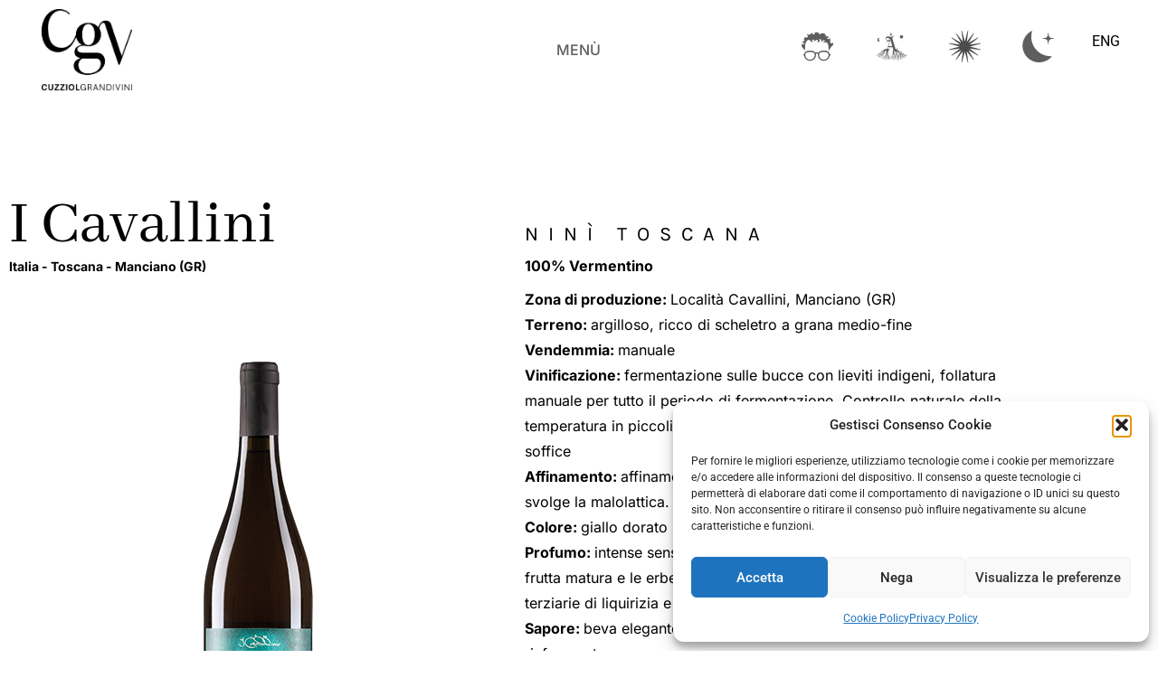

--- FILE ---
content_type: text/html; charset=UTF-8
request_url: https://cuzziolgrandivini.it/vino/nini-toscana/
body_size: 51085
content:
<!doctype html>
<html lang="it-IT">
<head>
	<meta charset="UTF-8">
	<meta name="viewport" content="width=device-width, initial-scale=1">
	<link rel="profile" href="https://gmpg.org/xfn/11">
	<title>Ninì Toscana &#8211; Cuzziol Grandivini</title>
<meta name='robots' content='max-image-preview:large' />
<link rel="alternate" hreflang="en" href="https://cuzziolgrandivini.it/en/vino/nini-tuscany/" />
<link rel="alternate" hreflang="it" href="https://cuzziolgrandivini.it/vino/nini-toscana/" />
<link rel="alternate" hreflang="x-default" href="https://cuzziolgrandivini.it/vino/nini-toscana/" />
<link rel='dns-prefetch' href='//challenges.cloudflare.com' />
<link rel="alternate" type="application/rss+xml" title="Cuzziol Grandivini &raquo; Feed" href="https://cuzziolgrandivini.it/feed/" />
<link rel="alternate" type="application/rss+xml" title="Cuzziol Grandivini &raquo; Feed dei commenti" href="https://cuzziolgrandivini.it/comments/feed/" />
<link rel="alternate" title="oEmbed (JSON)" type="application/json+oembed" href="https://cuzziolgrandivini.it/wp-json/oembed/1.0/embed?url=https%3A%2F%2Fcuzziolgrandivini.it%2Fvino%2Fnini-toscana%2F" />
<link rel="alternate" title="oEmbed (XML)" type="text/xml+oembed" href="https://cuzziolgrandivini.it/wp-json/oembed/1.0/embed?url=https%3A%2F%2Fcuzziolgrandivini.it%2Fvino%2Fnini-toscana%2F&#038;format=xml" />
<style id='wp-img-auto-sizes-contain-inline-css'>
img:is([sizes=auto i],[sizes^="auto," i]){contain-intrinsic-size:3000px 1500px}
/*# sourceURL=wp-img-auto-sizes-contain-inline-css */
</style>
<style id='wp-emoji-styles-inline-css'>

	img.wp-smiley, img.emoji {
		display: inline !important;
		border: none !important;
		box-shadow: none !important;
		height: 1em !important;
		width: 1em !important;
		margin: 0 0.07em !important;
		vertical-align: -0.1em !important;
		background: none !important;
		padding: 0 !important;
	}
/*# sourceURL=wp-emoji-styles-inline-css */
</style>
<link rel='stylesheet' id='wp-block-library-css' href='https://cuzziolgrandivini.it/wp-includes/css/dist/block-library/style.min.css?ver=6.9' media='all' />
<style id='classic-theme-styles-inline-css'>
/*! This file is auto-generated */
.wp-block-button__link{color:#fff;background-color:#32373c;border-radius:9999px;box-shadow:none;text-decoration:none;padding:calc(.667em + 2px) calc(1.333em + 2px);font-size:1.125em}.wp-block-file__button{background:#32373c;color:#fff;text-decoration:none}
/*# sourceURL=/wp-includes/css/classic-themes.min.css */
</style>
<style id='safe-svg-svg-icon-style-inline-css'>
.safe-svg-cover{text-align:center}.safe-svg-cover .safe-svg-inside{display:inline-block;max-width:100%}.safe-svg-cover svg{fill:currentColor;height:100%;max-height:100%;max-width:100%;width:100%}

/*# sourceURL=https://cuzziolgrandivini.it/wp-content/plugins/safe-svg/dist/safe-svg-block-frontend.css */
</style>
<style id='global-styles-inline-css'>
:root{--wp--preset--aspect-ratio--square: 1;--wp--preset--aspect-ratio--4-3: 4/3;--wp--preset--aspect-ratio--3-4: 3/4;--wp--preset--aspect-ratio--3-2: 3/2;--wp--preset--aspect-ratio--2-3: 2/3;--wp--preset--aspect-ratio--16-9: 16/9;--wp--preset--aspect-ratio--9-16: 9/16;--wp--preset--color--black: #000000;--wp--preset--color--cyan-bluish-gray: #abb8c3;--wp--preset--color--white: #ffffff;--wp--preset--color--pale-pink: #f78da7;--wp--preset--color--vivid-red: #cf2e2e;--wp--preset--color--luminous-vivid-orange: #ff6900;--wp--preset--color--luminous-vivid-amber: #fcb900;--wp--preset--color--light-green-cyan: #7bdcb5;--wp--preset--color--vivid-green-cyan: #00d084;--wp--preset--color--pale-cyan-blue: #8ed1fc;--wp--preset--color--vivid-cyan-blue: #0693e3;--wp--preset--color--vivid-purple: #9b51e0;--wp--preset--gradient--vivid-cyan-blue-to-vivid-purple: linear-gradient(135deg,rgb(6,147,227) 0%,rgb(155,81,224) 100%);--wp--preset--gradient--light-green-cyan-to-vivid-green-cyan: linear-gradient(135deg,rgb(122,220,180) 0%,rgb(0,208,130) 100%);--wp--preset--gradient--luminous-vivid-amber-to-luminous-vivid-orange: linear-gradient(135deg,rgb(252,185,0) 0%,rgb(255,105,0) 100%);--wp--preset--gradient--luminous-vivid-orange-to-vivid-red: linear-gradient(135deg,rgb(255,105,0) 0%,rgb(207,46,46) 100%);--wp--preset--gradient--very-light-gray-to-cyan-bluish-gray: linear-gradient(135deg,rgb(238,238,238) 0%,rgb(169,184,195) 100%);--wp--preset--gradient--cool-to-warm-spectrum: linear-gradient(135deg,rgb(74,234,220) 0%,rgb(151,120,209) 20%,rgb(207,42,186) 40%,rgb(238,44,130) 60%,rgb(251,105,98) 80%,rgb(254,248,76) 100%);--wp--preset--gradient--blush-light-purple: linear-gradient(135deg,rgb(255,206,236) 0%,rgb(152,150,240) 100%);--wp--preset--gradient--blush-bordeaux: linear-gradient(135deg,rgb(254,205,165) 0%,rgb(254,45,45) 50%,rgb(107,0,62) 100%);--wp--preset--gradient--luminous-dusk: linear-gradient(135deg,rgb(255,203,112) 0%,rgb(199,81,192) 50%,rgb(65,88,208) 100%);--wp--preset--gradient--pale-ocean: linear-gradient(135deg,rgb(255,245,203) 0%,rgb(182,227,212) 50%,rgb(51,167,181) 100%);--wp--preset--gradient--electric-grass: linear-gradient(135deg,rgb(202,248,128) 0%,rgb(113,206,126) 100%);--wp--preset--gradient--midnight: linear-gradient(135deg,rgb(2,3,129) 0%,rgb(40,116,252) 100%);--wp--preset--font-size--small: 13px;--wp--preset--font-size--medium: 20px;--wp--preset--font-size--large: 36px;--wp--preset--font-size--x-large: 42px;--wp--preset--spacing--20: 0.44rem;--wp--preset--spacing--30: 0.67rem;--wp--preset--spacing--40: 1rem;--wp--preset--spacing--50: 1.5rem;--wp--preset--spacing--60: 2.25rem;--wp--preset--spacing--70: 3.38rem;--wp--preset--spacing--80: 5.06rem;--wp--preset--shadow--natural: 6px 6px 9px rgba(0, 0, 0, 0.2);--wp--preset--shadow--deep: 12px 12px 50px rgba(0, 0, 0, 0.4);--wp--preset--shadow--sharp: 6px 6px 0px rgba(0, 0, 0, 0.2);--wp--preset--shadow--outlined: 6px 6px 0px -3px rgb(255, 255, 255), 6px 6px rgb(0, 0, 0);--wp--preset--shadow--crisp: 6px 6px 0px rgb(0, 0, 0);}:where(.is-layout-flex){gap: 0.5em;}:where(.is-layout-grid){gap: 0.5em;}body .is-layout-flex{display: flex;}.is-layout-flex{flex-wrap: wrap;align-items: center;}.is-layout-flex > :is(*, div){margin: 0;}body .is-layout-grid{display: grid;}.is-layout-grid > :is(*, div){margin: 0;}:where(.wp-block-columns.is-layout-flex){gap: 2em;}:where(.wp-block-columns.is-layout-grid){gap: 2em;}:where(.wp-block-post-template.is-layout-flex){gap: 1.25em;}:where(.wp-block-post-template.is-layout-grid){gap: 1.25em;}.has-black-color{color: var(--wp--preset--color--black) !important;}.has-cyan-bluish-gray-color{color: var(--wp--preset--color--cyan-bluish-gray) !important;}.has-white-color{color: var(--wp--preset--color--white) !important;}.has-pale-pink-color{color: var(--wp--preset--color--pale-pink) !important;}.has-vivid-red-color{color: var(--wp--preset--color--vivid-red) !important;}.has-luminous-vivid-orange-color{color: var(--wp--preset--color--luminous-vivid-orange) !important;}.has-luminous-vivid-amber-color{color: var(--wp--preset--color--luminous-vivid-amber) !important;}.has-light-green-cyan-color{color: var(--wp--preset--color--light-green-cyan) !important;}.has-vivid-green-cyan-color{color: var(--wp--preset--color--vivid-green-cyan) !important;}.has-pale-cyan-blue-color{color: var(--wp--preset--color--pale-cyan-blue) !important;}.has-vivid-cyan-blue-color{color: var(--wp--preset--color--vivid-cyan-blue) !important;}.has-vivid-purple-color{color: var(--wp--preset--color--vivid-purple) !important;}.has-black-background-color{background-color: var(--wp--preset--color--black) !important;}.has-cyan-bluish-gray-background-color{background-color: var(--wp--preset--color--cyan-bluish-gray) !important;}.has-white-background-color{background-color: var(--wp--preset--color--white) !important;}.has-pale-pink-background-color{background-color: var(--wp--preset--color--pale-pink) !important;}.has-vivid-red-background-color{background-color: var(--wp--preset--color--vivid-red) !important;}.has-luminous-vivid-orange-background-color{background-color: var(--wp--preset--color--luminous-vivid-orange) !important;}.has-luminous-vivid-amber-background-color{background-color: var(--wp--preset--color--luminous-vivid-amber) !important;}.has-light-green-cyan-background-color{background-color: var(--wp--preset--color--light-green-cyan) !important;}.has-vivid-green-cyan-background-color{background-color: var(--wp--preset--color--vivid-green-cyan) !important;}.has-pale-cyan-blue-background-color{background-color: var(--wp--preset--color--pale-cyan-blue) !important;}.has-vivid-cyan-blue-background-color{background-color: var(--wp--preset--color--vivid-cyan-blue) !important;}.has-vivid-purple-background-color{background-color: var(--wp--preset--color--vivid-purple) !important;}.has-black-border-color{border-color: var(--wp--preset--color--black) !important;}.has-cyan-bluish-gray-border-color{border-color: var(--wp--preset--color--cyan-bluish-gray) !important;}.has-white-border-color{border-color: var(--wp--preset--color--white) !important;}.has-pale-pink-border-color{border-color: var(--wp--preset--color--pale-pink) !important;}.has-vivid-red-border-color{border-color: var(--wp--preset--color--vivid-red) !important;}.has-luminous-vivid-orange-border-color{border-color: var(--wp--preset--color--luminous-vivid-orange) !important;}.has-luminous-vivid-amber-border-color{border-color: var(--wp--preset--color--luminous-vivid-amber) !important;}.has-light-green-cyan-border-color{border-color: var(--wp--preset--color--light-green-cyan) !important;}.has-vivid-green-cyan-border-color{border-color: var(--wp--preset--color--vivid-green-cyan) !important;}.has-pale-cyan-blue-border-color{border-color: var(--wp--preset--color--pale-cyan-blue) !important;}.has-vivid-cyan-blue-border-color{border-color: var(--wp--preset--color--vivid-cyan-blue) !important;}.has-vivid-purple-border-color{border-color: var(--wp--preset--color--vivid-purple) !important;}.has-vivid-cyan-blue-to-vivid-purple-gradient-background{background: var(--wp--preset--gradient--vivid-cyan-blue-to-vivid-purple) !important;}.has-light-green-cyan-to-vivid-green-cyan-gradient-background{background: var(--wp--preset--gradient--light-green-cyan-to-vivid-green-cyan) !important;}.has-luminous-vivid-amber-to-luminous-vivid-orange-gradient-background{background: var(--wp--preset--gradient--luminous-vivid-amber-to-luminous-vivid-orange) !important;}.has-luminous-vivid-orange-to-vivid-red-gradient-background{background: var(--wp--preset--gradient--luminous-vivid-orange-to-vivid-red) !important;}.has-very-light-gray-to-cyan-bluish-gray-gradient-background{background: var(--wp--preset--gradient--very-light-gray-to-cyan-bluish-gray) !important;}.has-cool-to-warm-spectrum-gradient-background{background: var(--wp--preset--gradient--cool-to-warm-spectrum) !important;}.has-blush-light-purple-gradient-background{background: var(--wp--preset--gradient--blush-light-purple) !important;}.has-blush-bordeaux-gradient-background{background: var(--wp--preset--gradient--blush-bordeaux) !important;}.has-luminous-dusk-gradient-background{background: var(--wp--preset--gradient--luminous-dusk) !important;}.has-pale-ocean-gradient-background{background: var(--wp--preset--gradient--pale-ocean) !important;}.has-electric-grass-gradient-background{background: var(--wp--preset--gradient--electric-grass) !important;}.has-midnight-gradient-background{background: var(--wp--preset--gradient--midnight) !important;}.has-small-font-size{font-size: var(--wp--preset--font-size--small) !important;}.has-medium-font-size{font-size: var(--wp--preset--font-size--medium) !important;}.has-large-font-size{font-size: var(--wp--preset--font-size--large) !important;}.has-x-large-font-size{font-size: var(--wp--preset--font-size--x-large) !important;}
:where(.wp-block-post-template.is-layout-flex){gap: 1.25em;}:where(.wp-block-post-template.is-layout-grid){gap: 1.25em;}
:where(.wp-block-term-template.is-layout-flex){gap: 1.25em;}:where(.wp-block-term-template.is-layout-grid){gap: 1.25em;}
:where(.wp-block-columns.is-layout-flex){gap: 2em;}:where(.wp-block-columns.is-layout-grid){gap: 2em;}
:root :where(.wp-block-pullquote){font-size: 1.5em;line-height: 1.6;}
/*# sourceURL=global-styles-inline-css */
</style>
<link rel='stylesheet' id='wpml-legacy-horizontal-list-0-css' href='https://cuzziolgrandivini.it/wp-content/plugins/sitepress-multilingual-cms/templates/language-switchers/legacy-list-horizontal/style.min.css?ver=1' media='all' />
<link rel='stylesheet' id='cmplz-general-css' href='https://cuzziolgrandivini.it/wp-content/plugins/complianz-gdpr/assets/css/cookieblocker.min.css?ver=1765986411' media='all' />
<link rel='stylesheet' id='hello-elementor-css' href='https://cuzziolgrandivini.it/wp-content/themes/hello-elementor/style.min.css?ver=3.1.0' media='all' />
<link rel='stylesheet' id='hello-elementor-theme-style-css' href='https://cuzziolgrandivini.it/wp-content/themes/hello-elementor/theme.min.css?ver=3.1.0' media='all' />
<link rel='stylesheet' id='hello-elementor-header-footer-css' href='https://cuzziolgrandivini.it/wp-content/themes/hello-elementor/header-footer.min.css?ver=3.1.0' media='all' />
<link rel='stylesheet' id='elementor-frontend-css' href='https://cuzziolgrandivini.it/wp-content/plugins/elementor/assets/css/frontend.min.css?ver=3.34.2' media='all' />
<style id='elementor-frontend-inline-css'>
.elementor-kit-5{--e-global-color-primary:#6EC1E4;--e-global-color-secondary:#54595F;--e-global-color-text:#000000;--e-global-color-accent:#61CE70;--e-global-color-fdbfc95:#7F866E;--e-global-color-30e0fb6:#FFFFFF;--e-global-color-ca3950e:#A93347;--e-global-color-c1d8495:#282A30;--e-global-color-81cf7a1:#E8E7E7;--e-global-typography-primary-font-family:"Roboto";--e-global-typography-primary-font-weight:600;--e-global-typography-secondary-font-family:"Roboto Slab";--e-global-typography-secondary-font-weight:400;--e-global-typography-text-font-family:"Roboto";--e-global-typography-text-font-weight:400;--e-global-typography-accent-font-family:"Roboto";--e-global-typography-accent-font-weight:500;--e-global-typography-9b8bfd5-font-family:"Inter";--e-global-typography-9b8bfd5-font-size:14px;--e-global-typography-9b8bfd5-font-weight:400;--e-global-typography-9b8bfd5-line-height:20px;--e-global-typography-22c79ad-font-family:"Inter";--e-global-typography-22c79ad-font-size:14px;--e-global-typography-22c79ad-font-weight:700;--e-global-typography-22c79ad-line-height:20px;--e-global-typography-07e9b92-font-family:"Inter";--e-global-typography-07e9b92-font-size:16px;--e-global-typography-07e9b92-font-weight:400;--e-global-typography-07e9b92-line-height:28px;--e-global-typography-bceeced-font-family:"Inter";--e-global-typography-bceeced-font-size:16px;--e-global-typography-bceeced-font-weight:700;--e-global-typography-6ce4e8b-font-family:"Karla";--e-global-typography-6ce4e8b-font-size:22px;--e-global-typography-6ce4e8b-font-weight:400;--e-global-typography-6ce4e8b-letter-spacing:11px;--e-global-typography-9b27dce-font-family:"Abhaya Libre";--e-global-typography-9b27dce-font-size:22px;--e-global-typography-9b27dce-font-weight:400;--e-global-typography-9b27dce-line-height:1em;--e-global-typography-c094e80-font-family:"Abhaya Libre";--e-global-typography-c094e80-font-size:70px;--e-global-typography-c094e80-font-weight:400;--e-global-typography-c094e80-line-height:1em;--e-global-typography-e6885d3-font-family:"Abhaya Libre";--e-global-typography-e6885d3-font-size:22px;--e-global-typography-e6885d3-font-weight:400;--e-global-typography-e6885d3-line-height:1em;}.elementor-kit-5 e-page-transition{background-color:#FFBC7D;}.elementor-section.elementor-section-boxed > .elementor-container{max-width:1140px;}.e-con{--container-max-width:1140px;}.elementor-widget:not(:last-child){margin-block-end:20px;}.elementor-element{--widgets-spacing:20px 20px;--widgets-spacing-row:20px;--widgets-spacing-column:20px;}{}h1.entry-title{display:var(--page-title-display);}.site-header .site-branding{flex-direction:column;align-items:stretch;}.site-header{padding-inline-end:0px;padding-inline-start:0px;}.site-footer .site-branding{flex-direction:column;align-items:stretch;}@media(max-width:1024px){.elementor-kit-5{--e-global-typography-07e9b92-font-size:18px;--e-global-typography-bceeced-font-size:14px;--e-global-typography-6ce4e8b-font-size:20px;--e-global-typography-6ce4e8b-letter-spacing:9px;--e-global-typography-9b27dce-font-size:32px;--e-global-typography-c094e80-font-size:65px;--e-global-typography-c094e80-line-height:1.2em;--e-global-typography-e6885d3-font-size:22px;}.elementor-section.elementor-section-boxed > .elementor-container{max-width:1024px;}.e-con{--container-max-width:1024px;}}@media(max-width:767px){.elementor-kit-5{--e-global-typography-bceeced-font-size:12px;--e-global-typography-6ce4e8b-font-size:18px;--e-global-typography-6ce4e8b-letter-spacing:6.5px;--e-global-typography-c094e80-font-size:42px;--e-global-typography-c094e80-line-height:1em;--e-global-typography-e6885d3-font-size:24px;}.elementor-section.elementor-section-boxed > .elementor-container{max-width:767px;}.e-con{--container-max-width:767px;}}
.elementor-bc-flex-widget .elementor-240 .elementor-element.elementor-element-0af7f0b.elementor-column .elementor-widget-wrap{align-items:center;}.elementor-240 .elementor-element.elementor-element-0af7f0b.elementor-column.elementor-element[data-element_type="column"] > .elementor-widget-wrap.elementor-element-populated{align-content:center;align-items:center;}.elementor-240 .elementor-element.elementor-element-0af7f0b.elementor-column > .elementor-widget-wrap{justify-content:flex-start;}.elementor-widget-image .widget-image-caption{color:var( --e-global-color-text );font-family:var( --e-global-typography-text-font-family ), Sans-serif;font-weight:var( --e-global-typography-text-font-weight );}.elementor-240 .elementor-element.elementor-element-14788be{width:auto;max-width:auto;}.elementor-240 .elementor-element.elementor-element-14788be > .elementor-widget-container{margin:0px 0px 0px 36px;}.elementor-240 .elementor-element.elementor-element-14788be img{width:100px;}.elementor-bc-flex-widget .elementor-240 .elementor-element.elementor-element-799a83f.elementor-column .elementor-widget-wrap{align-items:center;}.elementor-240 .elementor-element.elementor-element-799a83f.elementor-column.elementor-element[data-element_type="column"] > .elementor-widget-wrap.elementor-element-populated{align-content:center;align-items:center;}.elementor-240 .elementor-element.elementor-element-799a83f.elementor-column > .elementor-widget-wrap{justify-content:center;}.elementor-240 .elementor-element.elementor-element-799a83f > .elementor-widget-wrap > .elementor-widget:not(.elementor-widget__width-auto):not(.elementor-widget__width-initial):not(:last-child):not(.elementor-absolute){margin-block-end:8px;}.elementor-widget-heading .elementor-heading-title{font-family:var( --e-global-typography-primary-font-family ), Sans-serif;font-weight:var( --e-global-typography-primary-font-weight );color:var( --e-global-color-primary );}.elementor-240 .elementor-element.elementor-element-74c0b86{text-align:center;}.elementor-240 .elementor-element.elementor-element-74c0b86 .elementor-heading-title{font-family:"Inter", Sans-serif;font-size:16px;font-weight:500;line-height:20px;color:#5E5E5E;}.elementor-bc-flex-widget .elementor-240 .elementor-element.elementor-element-a427213.elementor-column .elementor-widget-wrap{align-items:center;}.elementor-240 .elementor-element.elementor-element-a427213.elementor-column.elementor-element[data-element_type="column"] > .elementor-widget-wrap.elementor-element-populated{align-content:center;align-items:center;}.elementor-widget-icon.elementor-view-stacked .elementor-icon{background-color:var( --e-global-color-primary );}.elementor-widget-icon.elementor-view-framed .elementor-icon, .elementor-widget-icon.elementor-view-default .elementor-icon{color:var( --e-global-color-primary );border-color:var( --e-global-color-primary );}.elementor-widget-icon.elementor-view-framed .elementor-icon, .elementor-widget-icon.elementor-view-default .elementor-icon svg{fill:var( --e-global-color-primary );}.elementor-240 .elementor-element.elementor-element-9560356 .elementor-icon-wrapper{text-align:center;}.elementor-240 .elementor-element.elementor-element-9560356.elementor-view-stacked .elementor-icon{background-color:var( --e-global-color-primary );}.elementor-240 .elementor-element.elementor-element-9560356.elementor-view-framed .elementor-icon, .elementor-240 .elementor-element.elementor-element-9560356.elementor-view-default .elementor-icon{color:var( --e-global-color-primary );border-color:var( --e-global-color-primary );}.elementor-240 .elementor-element.elementor-element-9560356.elementor-view-framed .elementor-icon, .elementor-240 .elementor-element.elementor-element-9560356.elementor-view-default .elementor-icon svg{fill:var( --e-global-color-primary );}.elementor-240 .elementor-element.elementor-element-9560356 .elementor-icon{font-size:35px;}.elementor-240 .elementor-element.elementor-element-9560356 .elementor-icon svg{height:35px;}.elementor-240 .elementor-element.elementor-element-f3147e1 .elementor-icon-wrapper{text-align:center;}.elementor-240 .elementor-element.elementor-element-f3147e1.elementor-view-stacked .elementor-icon{background-color:var( --e-global-color-primary );}.elementor-240 .elementor-element.elementor-element-f3147e1.elementor-view-framed .elementor-icon, .elementor-240 .elementor-element.elementor-element-f3147e1.elementor-view-default .elementor-icon{color:var( --e-global-color-primary );border-color:var( --e-global-color-primary );}.elementor-240 .elementor-element.elementor-element-f3147e1.elementor-view-framed .elementor-icon, .elementor-240 .elementor-element.elementor-element-f3147e1.elementor-view-default .elementor-icon svg{fill:var( --e-global-color-primary );}.elementor-240 .elementor-element.elementor-element-f3147e1 .elementor-icon{font-size:35px;}.elementor-240 .elementor-element.elementor-element-f3147e1 .elementor-icon svg{height:35px;}.elementor-240 .elementor-element.elementor-element-bc50dcb .elementor-icon-wrapper{text-align:center;}.elementor-240 .elementor-element.elementor-element-bc50dcb.elementor-view-stacked .elementor-icon{background-color:var( --e-global-color-primary );}.elementor-240 .elementor-element.elementor-element-bc50dcb.elementor-view-framed .elementor-icon, .elementor-240 .elementor-element.elementor-element-bc50dcb.elementor-view-default .elementor-icon{color:var( --e-global-color-primary );border-color:var( --e-global-color-primary );}.elementor-240 .elementor-element.elementor-element-bc50dcb.elementor-view-framed .elementor-icon, .elementor-240 .elementor-element.elementor-element-bc50dcb.elementor-view-default .elementor-icon svg{fill:var( --e-global-color-primary );}.elementor-240 .elementor-element.elementor-element-bc50dcb .elementor-icon{font-size:35px;}.elementor-240 .elementor-element.elementor-element-bc50dcb .elementor-icon svg{height:35px;}.elementor-240 .elementor-element.elementor-element-de848fb .elementor-icon-wrapper{text-align:center;}.elementor-240 .elementor-element.elementor-element-de848fb.elementor-view-stacked .elementor-icon{background-color:var( --e-global-color-primary );}.elementor-240 .elementor-element.elementor-element-de848fb.elementor-view-framed .elementor-icon, .elementor-240 .elementor-element.elementor-element-de848fb.elementor-view-default .elementor-icon{color:var( --e-global-color-primary );border-color:var( --e-global-color-primary );}.elementor-240 .elementor-element.elementor-element-de848fb.elementor-view-framed .elementor-icon, .elementor-240 .elementor-element.elementor-element-de848fb.elementor-view-default .elementor-icon svg{fill:var( --e-global-color-primary );}.elementor-240 .elementor-element.elementor-element-de848fb .elementor-icon{font-size:35px;}.elementor-240 .elementor-element.elementor-element-de848fb .elementor-icon svg{height:35px;}.elementor-240 .elementor-element.elementor-element-9af07ed > .elementor-widget-wrap > .elementor-widget:not(.elementor-widget__width-auto):not(.elementor-widget__width-initial):not(:last-child):not(.elementor-absolute){margin-block-end:0px;}.elementor-240 .elementor-element.elementor-element-9af07ed > .elementor-element-populated{margin:0px 0px 0px 0px;--e-column-margin-right:0px;--e-column-margin-left:0px;padding:0px 0px 0px 0px;}.elementor-widget-wpml-language-switcher .wpml-elementor-ls .wpml-ls-item .wpml-ls-link, 
					.elementor-widget-wpml-language-switcher .wpml-elementor-ls .wpml-ls-legacy-dropdown a{color:var( --e-global-color-text );}.elementor-widget-wpml-language-switcher .wpml-elementor-ls .wpml-ls-legacy-dropdown a:hover,
					.elementor-widget-wpml-language-switcher .wpml-elementor-ls .wpml-ls-legacy-dropdown a:focus,
					.elementor-widget-wpml-language-switcher .wpml-elementor-ls .wpml-ls-legacy-dropdown .wpml-ls-current-language:hover>a,
					.elementor-widget-wpml-language-switcher .wpml-elementor-ls .wpml-ls-item .wpml-ls-link:hover,
					.elementor-widget-wpml-language-switcher .wpml-elementor-ls .wpml-ls-item .wpml-ls-link.wpml-ls-link__active,
					.elementor-widget-wpml-language-switcher .wpml-elementor-ls .wpml-ls-item .wpml-ls-link.highlighted,
					.elementor-widget-wpml-language-switcher .wpml-elementor-ls .wpml-ls-item .wpml-ls-link:focus{color:var( --e-global-color-accent );}.elementor-widget-wpml-language-switcher .wpml-elementor-ls .wpml-ls-statics-post_translations{color:var( --e-global-color-text );}.elementor-bc-flex-widget .elementor-240 .elementor-element.elementor-element-657a4a7.elementor-column .elementor-widget-wrap{align-items:center;}.elementor-240 .elementor-element.elementor-element-657a4a7.elementor-column.elementor-element[data-element_type="column"] > .elementor-widget-wrap.elementor-element-populated{align-content:center;align-items:center;}.elementor-240 .elementor-element.elementor-element-657a4a7.elementor-column > .elementor-widget-wrap{justify-content:flex-start;}.elementor-240 .elementor-element.elementor-element-ae4207c{width:auto;max-width:auto;}.elementor-240 .elementor-element.elementor-element-ae4207c > .elementor-widget-container{margin:0px 0px 0px 36px;}.elementor-240 .elementor-element.elementor-element-ae4207c img{width:100px;}.elementor-bc-flex-widget .elementor-240 .elementor-element.elementor-element-13e287d.elementor-column .elementor-widget-wrap{align-items:center;}.elementor-240 .elementor-element.elementor-element-13e287d.elementor-column.elementor-element[data-element_type="column"] > .elementor-widget-wrap.elementor-element-populated{align-content:center;align-items:center;}.elementor-240 .elementor-element.elementor-element-fb8ecbe > .elementor-container > .elementor-column > .elementor-widget-wrap{align-content:center;align-items:center;}.elementor-240 .elementor-element.elementor-element-55052db .elementor-icon-wrapper{text-align:center;}.elementor-240 .elementor-element.elementor-element-55052db.elementor-view-stacked .elementor-icon{background-color:var( --e-global-color-primary );}.elementor-240 .elementor-element.elementor-element-55052db.elementor-view-framed .elementor-icon, .elementor-240 .elementor-element.elementor-element-55052db.elementor-view-default .elementor-icon{color:var( --e-global-color-primary );border-color:var( --e-global-color-primary );}.elementor-240 .elementor-element.elementor-element-55052db.elementor-view-framed .elementor-icon, .elementor-240 .elementor-element.elementor-element-55052db.elementor-view-default .elementor-icon svg{fill:var( --e-global-color-primary );}.elementor-240 .elementor-element.elementor-element-55052db .elementor-icon{font-size:35px;}.elementor-240 .elementor-element.elementor-element-55052db .elementor-icon svg{height:35px;}.elementor-240 .elementor-element.elementor-element-634004f .elementor-icon-wrapper{text-align:center;}.elementor-240 .elementor-element.elementor-element-634004f.elementor-view-stacked .elementor-icon{background-color:var( --e-global-color-primary );}.elementor-240 .elementor-element.elementor-element-634004f.elementor-view-framed .elementor-icon, .elementor-240 .elementor-element.elementor-element-634004f.elementor-view-default .elementor-icon{color:var( --e-global-color-primary );border-color:var( --e-global-color-primary );}.elementor-240 .elementor-element.elementor-element-634004f.elementor-view-framed .elementor-icon, .elementor-240 .elementor-element.elementor-element-634004f.elementor-view-default .elementor-icon svg{fill:var( --e-global-color-primary );}.elementor-240 .elementor-element.elementor-element-634004f .elementor-icon{font-size:35px;}.elementor-240 .elementor-element.elementor-element-634004f .elementor-icon svg{height:35px;}.elementor-240 .elementor-element.elementor-element-4bb770e .elementor-icon-wrapper{text-align:center;}.elementor-240 .elementor-element.elementor-element-4bb770e.elementor-view-stacked .elementor-icon{background-color:var( --e-global-color-primary );}.elementor-240 .elementor-element.elementor-element-4bb770e.elementor-view-framed .elementor-icon, .elementor-240 .elementor-element.elementor-element-4bb770e.elementor-view-default .elementor-icon{color:var( --e-global-color-primary );border-color:var( --e-global-color-primary );}.elementor-240 .elementor-element.elementor-element-4bb770e.elementor-view-framed .elementor-icon, .elementor-240 .elementor-element.elementor-element-4bb770e.elementor-view-default .elementor-icon svg{fill:var( --e-global-color-primary );}.elementor-240 .elementor-element.elementor-element-4bb770e .elementor-icon{font-size:35px;}.elementor-240 .elementor-element.elementor-element-4bb770e .elementor-icon svg{height:35px;}.elementor-240 .elementor-element.elementor-element-6f7ee21 .elementor-icon-wrapper{text-align:center;}.elementor-240 .elementor-element.elementor-element-6f7ee21.elementor-view-stacked .elementor-icon{background-color:var( --e-global-color-primary );}.elementor-240 .elementor-element.elementor-element-6f7ee21.elementor-view-framed .elementor-icon, .elementor-240 .elementor-element.elementor-element-6f7ee21.elementor-view-default .elementor-icon{color:var( --e-global-color-primary );border-color:var( --e-global-color-primary );}.elementor-240 .elementor-element.elementor-element-6f7ee21.elementor-view-framed .elementor-icon, .elementor-240 .elementor-element.elementor-element-6f7ee21.elementor-view-default .elementor-icon svg{fill:var( --e-global-color-primary );}.elementor-240 .elementor-element.elementor-element-6f7ee21 .elementor-icon{font-size:35px;}.elementor-240 .elementor-element.elementor-element-6f7ee21 .elementor-icon svg{height:35px;}.elementor-bc-flex-widget .elementor-240 .elementor-element.elementor-element-baba94e.elementor-column .elementor-widget-wrap{align-items:center;}.elementor-240 .elementor-element.elementor-element-baba94e.elementor-column.elementor-element[data-element_type="column"] > .elementor-widget-wrap.elementor-element-populated{align-content:center;align-items:center;}.elementor-240 .elementor-element.elementor-element-baba94e.elementor-column > .elementor-widget-wrap{justify-content:center;}.elementor-240 .elementor-element.elementor-element-baba94e > .elementor-widget-wrap > .elementor-widget:not(.elementor-widget__width-auto):not(.elementor-widget__width-initial):not(:last-child):not(.elementor-absolute){margin-block-end:8px;}.elementor-240 .elementor-element.elementor-element-19a3c50{text-align:center;}.elementor-240 .elementor-element.elementor-element-19a3c50 .elementor-heading-title{font-family:"Inter", Sans-serif;font-size:10px;font-weight:500;line-height:20px;color:#5E5E5E;}.elementor-theme-builder-content-area{height:400px;}.elementor-location-header:before, .elementor-location-footer:before{content:"";display:table;clear:both;}@media(max-width:1024px){.elementor-240 .elementor-element.elementor-element-2ca33c3{z-index:100;}.elementor-240 .elementor-element.elementor-element-ae4207c > .elementor-widget-container{margin:0px 0px 0px 0px;}.elementor-240 .elementor-element.elementor-element-cfdfe04 > .elementor-widget-wrap > .elementor-widget:not(.elementor-widget__width-auto):not(.elementor-widget__width-initial):not(:last-child):not(.elementor-absolute){margin-block-end:0px;}.elementor-240 .elementor-element.elementor-element-cfdfe04 > .elementor-element-populated{margin:0px 0px 0px 0px;--e-column-margin-right:0px;--e-column-margin-left:0px;padding:0px 0px 0px 0px;}.elementor-240 .elementor-element.elementor-element-19a3c50 .elementor-heading-title{font-size:14px;}}@media(max-width:767px){.elementor-240 .elementor-element.elementor-element-657a4a7{width:25%;}.elementor-240 .elementor-element.elementor-element-657a4a7 > .elementor-widget-wrap > .elementor-widget:not(.elementor-widget__width-auto):not(.elementor-widget__width-initial):not(:last-child):not(.elementor-absolute){margin-block-end:0px;}.elementor-240 .elementor-element.elementor-element-657a4a7 > .elementor-element-populated{margin:0px 0px 0px 0px;--e-column-margin-right:0px;--e-column-margin-left:0px;padding:0px 0px 0px 0px;}.elementor-240 .elementor-element.elementor-element-ae4207c > .elementor-widget-container{margin:0px 0px 0px 0px;}.elementor-240 .elementor-element.elementor-element-ae4207c img{width:90px;}.elementor-240 .elementor-element.elementor-element-13e287d{width:55%;}.elementor-240 .elementor-element.elementor-element-13e287d > .elementor-element-populated{margin:0px 0px 0px 0px;--e-column-margin-right:0px;--e-column-margin-left:0px;padding:0px 0px 0px 0px;}.elementor-240 .elementor-element.elementor-element-a20841f{width:25%;}.elementor-240 .elementor-element.elementor-element-a20841f > .elementor-widget-wrap > .elementor-widget:not(.elementor-widget__width-auto):not(.elementor-widget__width-initial):not(:last-child):not(.elementor-absolute){margin-block-end:0px;}.elementor-240 .elementor-element.elementor-element-a20841f > .elementor-element-populated{margin:0px 0px 0px 0px;--e-column-margin-right:0px;--e-column-margin-left:0px;padding:0px 0px 0px 0px;}.elementor-240 .elementor-element.elementor-element-39f5156{width:25%;}.elementor-240 .elementor-element.elementor-element-634004f .elementor-icon{font-size:20px;}.elementor-240 .elementor-element.elementor-element-634004f .elementor-icon svg{height:20px;}.elementor-240 .elementor-element.elementor-element-59c651b{width:25%;}.elementor-240 .elementor-element.elementor-element-59c651b > .elementor-widget-wrap > .elementor-widget:not(.elementor-widget__width-auto):not(.elementor-widget__width-initial):not(:last-child):not(.elementor-absolute){margin-block-end:0px;}.elementor-240 .elementor-element.elementor-element-59c651b > .elementor-element-populated{margin:0px 0px 0px 0px;--e-column-margin-right:0px;--e-column-margin-left:0px;padding:0px 0px 0px 0px;}.elementor-240 .elementor-element.elementor-element-4bb770e .elementor-icon{font-size:20px;}.elementor-240 .elementor-element.elementor-element-4bb770e .elementor-icon svg{height:20px;}.elementor-240 .elementor-element.elementor-element-3bc78b8{width:25%;}.elementor-240 .elementor-element.elementor-element-3bc78b8 > .elementor-widget-wrap > .elementor-widget:not(.elementor-widget__width-auto):not(.elementor-widget__width-initial):not(:last-child):not(.elementor-absolute){margin-block-end:0px;}.elementor-240 .elementor-element.elementor-element-3bc78b8 > .elementor-element-populated{margin:0px 0px 0px 0px;--e-column-margin-right:0px;--e-column-margin-left:0px;padding:0px 0px 0px 0px;}.elementor-240 .elementor-element.elementor-element-6f7ee21 .elementor-icon{font-size:20px;}.elementor-240 .elementor-element.elementor-element-6f7ee21 .elementor-icon svg{height:20px;}.elementor-240 .elementor-element.elementor-element-cfdfe04{width:25%;}.elementor-bc-flex-widget .elementor-240 .elementor-element.elementor-element-cfdfe04.elementor-column .elementor-widget-wrap{align-items:center;}.elementor-240 .elementor-element.elementor-element-cfdfe04.elementor-column.elementor-element[data-element_type="column"] > .elementor-widget-wrap.elementor-element-populated{align-content:center;align-items:center;}.elementor-240 .elementor-element.elementor-element-cfdfe04 > .elementor-element-populated{margin:0px 0px 0px 0px;--e-column-margin-right:0px;--e-column-margin-left:0px;padding:0px 0px 0px 0px;}.elementor-240 .elementor-element.elementor-element-baba94e{width:20%;}}@media(max-width:1024px) and (min-width:768px){.elementor-240 .elementor-element.elementor-element-657a4a7{width:33%;}.elementor-240 .elementor-element.elementor-element-13e287d{width:33%;}.elementor-240 .elementor-element.elementor-element-baba94e{width:33%;}}/* Start custom CSS for wpml-language-switcher, class: .elementor-element-c65881e */.elementor-240 .elementor-element.elementor-element-c65881e .wpml-ls-current-language {
    display: none !important;
}/* End custom CSS */
/* Start custom CSS for wpml-language-switcher, class: .elementor-element-ea34d69 */.elementor-240 .elementor-element.elementor-element-ea34d69 .wpml-ls-current-language {
    display: none !important;
}/* End custom CSS */
.elementor-231 .elementor-element.elementor-element-9109e3c:not(.elementor-motion-effects-element-type-background), .elementor-231 .elementor-element.elementor-element-9109e3c > .elementor-motion-effects-container > .elementor-motion-effects-layer{background-color:#232323;}.elementor-231 .elementor-element.elementor-element-9109e3c{transition:background 0.3s, border 0.3s, border-radius 0.3s, box-shadow 0.3s;}.elementor-231 .elementor-element.elementor-element-9109e3c > .elementor-background-overlay{transition:background 0.3s, border-radius 0.3s, opacity 0.3s;}.elementor-231 .elementor-element.elementor-element-460d153{--spacer-size:50px;}.elementor-widget-image .widget-image-caption{color:var( --e-global-color-text );font-family:var( --e-global-typography-text-font-family ), Sans-serif;font-weight:var( --e-global-typography-text-font-weight );}.elementor-231 .elementor-element.elementor-element-be4dfa7{text-align:start;}.elementor-231 .elementor-element.elementor-element-be4dfa7 img{width:90px;}.elementor-231 .elementor-element.elementor-element-2264be7:not(.elementor-motion-effects-element-type-background), .elementor-231 .elementor-element.elementor-element-2264be7 > .elementor-motion-effects-container > .elementor-motion-effects-layer{background-color:#232323;}.elementor-231 .elementor-element.elementor-element-2264be7{transition:background 0.3s, border 0.3s, border-radius 0.3s, box-shadow 0.3s;}.elementor-231 .elementor-element.elementor-element-2264be7 > .elementor-background-overlay{transition:background 0.3s, border-radius 0.3s, opacity 0.3s;}.elementor-widget-heading .elementor-heading-title{font-family:var( --e-global-typography-primary-font-family ), Sans-serif;font-weight:var( --e-global-typography-primary-font-weight );color:var( --e-global-color-primary );}.elementor-231 .elementor-element.elementor-element-75e988c .elementor-heading-title{font-family:var( --e-global-typography-6ce4e8b-font-family ), Sans-serif;font-size:var( --e-global-typography-6ce4e8b-font-size );font-weight:var( --e-global-typography-6ce4e8b-font-weight );letter-spacing:var( --e-global-typography-6ce4e8b-letter-spacing );color:var( --e-global-color-30e0fb6 );}.elementor-231 .elementor-element.elementor-element-a559675 .elementor-heading-title{font-family:var( --e-global-typography-bceeced-font-family ), Sans-serif;font-size:var( --e-global-typography-bceeced-font-size );font-weight:var( --e-global-typography-bceeced-font-weight );color:var( --e-global-color-30e0fb6 );}.elementor-231 .elementor-element.elementor-element-5e9c178 .elementor-heading-title{font-family:var( --e-global-typography-07e9b92-font-family ), Sans-serif;font-size:var( --e-global-typography-07e9b92-font-size );font-weight:var( --e-global-typography-07e9b92-font-weight );line-height:var( --e-global-typography-07e9b92-line-height );word-spacing:var( --e-global-typography-07e9b92-word-spacing );color:var( --e-global-color-30e0fb6 );}.elementor-231 .elementor-element.elementor-element-fbcf572 > .elementor-widget-wrap > .elementor-widget:not(.elementor-widget__width-auto):not(.elementor-widget__width-initial):not(:last-child):not(.elementor-absolute){margin-block-end:40px;}.elementor-231 .elementor-element.elementor-element-18bed41 .elementor-heading-title{font-family:var( --e-global-typography-6ce4e8b-font-family ), Sans-serif;font-size:var( --e-global-typography-6ce4e8b-font-size );font-weight:var( --e-global-typography-6ce4e8b-font-weight );letter-spacing:var( --e-global-typography-6ce4e8b-letter-spacing );color:var( --e-global-color-30e0fb6 );}.elementor-231 .elementor-element.elementor-element-102764b .elementor-heading-title{font-family:var( --e-global-typography-6ce4e8b-font-family ), Sans-serif;font-size:var( --e-global-typography-6ce4e8b-font-size );font-weight:var( --e-global-typography-6ce4e8b-font-weight );letter-spacing:var( --e-global-typography-6ce4e8b-letter-spacing );color:var( --e-global-color-30e0fb6 );}.elementor-widget-icon.elementor-view-stacked .elementor-icon{background-color:var( --e-global-color-primary );}.elementor-widget-icon.elementor-view-framed .elementor-icon, .elementor-widget-icon.elementor-view-default .elementor-icon{color:var( --e-global-color-primary );border-color:var( --e-global-color-primary );}.elementor-widget-icon.elementor-view-framed .elementor-icon, .elementor-widget-icon.elementor-view-default .elementor-icon svg{fill:var( --e-global-color-primary );}.elementor-231 .elementor-element.elementor-element-cc43600{width:var( --container-widget-width, 25% );max-width:25%;--container-widget-width:25%;--container-widget-flex-grow:0;}.elementor-231 .elementor-element.elementor-element-cc43600 .elementor-icon-wrapper{text-align:center;}.elementor-231 .elementor-element.elementor-element-cc43600.elementor-view-stacked .elementor-icon{background-color:var( --e-global-color-30e0fb6 );}.elementor-231 .elementor-element.elementor-element-cc43600.elementor-view-framed .elementor-icon, .elementor-231 .elementor-element.elementor-element-cc43600.elementor-view-default .elementor-icon{color:var( --e-global-color-30e0fb6 );border-color:var( --e-global-color-30e0fb6 );}.elementor-231 .elementor-element.elementor-element-cc43600.elementor-view-framed .elementor-icon, .elementor-231 .elementor-element.elementor-element-cc43600.elementor-view-default .elementor-icon svg{fill:var( --e-global-color-30e0fb6 );}.elementor-231 .elementor-element.elementor-element-cc43600 .elementor-icon{font-size:20px;padding:16px;}.elementor-231 .elementor-element.elementor-element-cc43600 .elementor-icon svg{height:20px;}.elementor-231 .elementor-element.elementor-element-f9861a8{width:var( --container-widget-width, 25% );max-width:25%;--container-widget-width:25%;--container-widget-flex-grow:0;}.elementor-231 .elementor-element.elementor-element-f9861a8 .elementor-icon-wrapper{text-align:center;}.elementor-231 .elementor-element.elementor-element-f9861a8.elementor-view-stacked .elementor-icon{background-color:var( --e-global-color-30e0fb6 );}.elementor-231 .elementor-element.elementor-element-f9861a8.elementor-view-framed .elementor-icon, .elementor-231 .elementor-element.elementor-element-f9861a8.elementor-view-default .elementor-icon{color:var( --e-global-color-30e0fb6 );border-color:var( --e-global-color-30e0fb6 );}.elementor-231 .elementor-element.elementor-element-f9861a8.elementor-view-framed .elementor-icon, .elementor-231 .elementor-element.elementor-element-f9861a8.elementor-view-default .elementor-icon svg{fill:var( --e-global-color-30e0fb6 );}.elementor-231 .elementor-element.elementor-element-f9861a8 .elementor-icon{font-size:20px;padding:16px;}.elementor-231 .elementor-element.elementor-element-f9861a8 .elementor-icon svg{height:20px;}.elementor-231 .elementor-element.elementor-element-3ca1239{width:var( --container-widget-width, 25% );max-width:25%;--container-widget-width:25%;--container-widget-flex-grow:0;}.elementor-231 .elementor-element.elementor-element-3ca1239 .elementor-icon-wrapper{text-align:center;}.elementor-231 .elementor-element.elementor-element-3ca1239.elementor-view-stacked .elementor-icon{background-color:var( --e-global-color-30e0fb6 );}.elementor-231 .elementor-element.elementor-element-3ca1239.elementor-view-framed .elementor-icon, .elementor-231 .elementor-element.elementor-element-3ca1239.elementor-view-default .elementor-icon{color:var( --e-global-color-30e0fb6 );border-color:var( --e-global-color-30e0fb6 );}.elementor-231 .elementor-element.elementor-element-3ca1239.elementor-view-framed .elementor-icon, .elementor-231 .elementor-element.elementor-element-3ca1239.elementor-view-default .elementor-icon svg{fill:var( --e-global-color-30e0fb6 );}.elementor-231 .elementor-element.elementor-element-3ca1239 .elementor-icon{font-size:20px;padding:16px;}.elementor-231 .elementor-element.elementor-element-3ca1239 .elementor-icon svg{height:20px;}.elementor-231 .elementor-element.elementor-element-5a8c7a0{width:var( --container-widget-width, 25% );max-width:25%;--container-widget-width:25%;--container-widget-flex-grow:0;}.elementor-231 .elementor-element.elementor-element-5a8c7a0 .elementor-icon-wrapper{text-align:center;}.elementor-231 .elementor-element.elementor-element-5a8c7a0.elementor-view-stacked .elementor-icon{background-color:var( --e-global-color-30e0fb6 );}.elementor-231 .elementor-element.elementor-element-5a8c7a0.elementor-view-framed .elementor-icon, .elementor-231 .elementor-element.elementor-element-5a8c7a0.elementor-view-default .elementor-icon{color:var( --e-global-color-30e0fb6 );border-color:var( --e-global-color-30e0fb6 );}.elementor-231 .elementor-element.elementor-element-5a8c7a0.elementor-view-framed .elementor-icon, .elementor-231 .elementor-element.elementor-element-5a8c7a0.elementor-view-default .elementor-icon svg{fill:var( --e-global-color-30e0fb6 );}.elementor-231 .elementor-element.elementor-element-5a8c7a0 .elementor-icon{font-size:20px;padding:16px;}.elementor-231 .elementor-element.elementor-element-5a8c7a0 .elementor-icon svg{height:20px;}.elementor-231 .elementor-element.elementor-element-0f46eb6{--spacer-size:150px;}.elementor-bc-flex-widget .elementor-231 .elementor-element.elementor-element-62656e5.elementor-column .elementor-widget-wrap{align-items:center;}.elementor-231 .elementor-element.elementor-element-62656e5.elementor-column.elementor-element[data-element_type="column"] > .elementor-widget-wrap.elementor-element-populated{align-content:center;align-items:center;}.elementor-231 .elementor-element.elementor-element-bcb5b41 .elementor-heading-title{font-family:var( --e-global-typography-bceeced-font-family ), Sans-serif;font-size:var( --e-global-typography-bceeced-font-size );font-weight:var( --e-global-typography-bceeced-font-weight );color:var( --e-global-color-30e0fb6 );}.elementor-231 .elementor-element.elementor-element-6b3a94a:not(.elementor-motion-effects-element-type-background), .elementor-231 .elementor-element.elementor-element-6b3a94a > .elementor-motion-effects-container > .elementor-motion-effects-layer{background-color:#232323;}.elementor-231 .elementor-element.elementor-element-6b3a94a{transition:background 0.3s, border 0.3s, border-radius 0.3s, box-shadow 0.3s;}.elementor-231 .elementor-element.elementor-element-6b3a94a > .elementor-background-overlay{transition:background 0.3s, border-radius 0.3s, opacity 0.3s;}.elementor-231 .elementor-element.elementor-element-9de2be5{--spacer-size:150px;}.elementor-231 .elementor-element.elementor-element-96739ff > .elementor-widget-container{margin:0px 0px 30px 0px;}.elementor-231 .elementor-element.elementor-element-96739ff{text-align:center;}.elementor-231 .elementor-element.elementor-element-96739ff .elementor-heading-title{font-family:var( --e-global-typography-07e9b92-font-family ), Sans-serif;font-size:var( --e-global-typography-07e9b92-font-size );font-weight:var( --e-global-typography-07e9b92-font-weight );line-height:var( --e-global-typography-07e9b92-line-height );word-spacing:var( --e-global-typography-07e9b92-word-spacing );color:#575757;}.elementor-theme-builder-content-area{height:400px;}.elementor-location-header:before, .elementor-location-footer:before{content:"";display:table;clear:both;}@media(max-width:1024px){.elementor-231 .elementor-element.elementor-element-75e988c .elementor-heading-title{font-size:var( --e-global-typography-6ce4e8b-font-size );letter-spacing:var( --e-global-typography-6ce4e8b-letter-spacing );}.elementor-231 .elementor-element.elementor-element-a559675 .elementor-heading-title{font-size:var( --e-global-typography-bceeced-font-size );}.elementor-231 .elementor-element.elementor-element-5e9c178 .elementor-heading-title{font-size:var( --e-global-typography-07e9b92-font-size );line-height:var( --e-global-typography-07e9b92-line-height );word-spacing:var( --e-global-typography-07e9b92-word-spacing );}.elementor-231 .elementor-element.elementor-element-18bed41 .elementor-heading-title{font-size:var( --e-global-typography-6ce4e8b-font-size );letter-spacing:var( --e-global-typography-6ce4e8b-letter-spacing );}.elementor-231 .elementor-element.elementor-element-102764b .elementor-heading-title{font-size:var( --e-global-typography-6ce4e8b-font-size );letter-spacing:var( --e-global-typography-6ce4e8b-letter-spacing );}.elementor-bc-flex-widget .elementor-231 .elementor-element.elementor-element-7785f09.elementor-column .elementor-widget-wrap{align-items:center;}.elementor-231 .elementor-element.elementor-element-7785f09.elementor-column.elementor-element[data-element_type="column"] > .elementor-widget-wrap.elementor-element-populated{align-content:center;align-items:center;}.elementor-231 .elementor-element.elementor-element-0f46eb6{--spacer-size:50px;}.elementor-231 .elementor-element.elementor-element-bcb5b41 .elementor-heading-title{font-size:var( --e-global-typography-bceeced-font-size );}.elementor-231 .elementor-element.elementor-element-9de2be5{--spacer-size:100px;}.elementor-231 .elementor-element.elementor-element-96739ff .elementor-heading-title{font-size:var( --e-global-typography-07e9b92-font-size );line-height:var( --e-global-typography-07e9b92-line-height );word-spacing:var( --e-global-typography-07e9b92-word-spacing );}}@media(max-width:1024px) and (min-width:768px){.elementor-231 .elementor-element.elementor-element-592050e{width:100%;}.elementor-231 .elementor-element.elementor-element-fbcf572{width:50%;}.elementor-231 .elementor-element.elementor-element-7785f09{width:50%;}}@media(max-width:767px){.elementor-231 .elementor-element.elementor-element-592050e > .elementor-element-populated{margin:40px 0px 0px 0px;--e-column-margin-right:0px;--e-column-margin-left:0px;}.elementor-231 .elementor-element.elementor-element-75e988c .elementor-heading-title{font-size:var( --e-global-typography-6ce4e8b-font-size );letter-spacing:var( --e-global-typography-6ce4e8b-letter-spacing );}.elementor-231 .elementor-element.elementor-element-a559675 .elementor-heading-title{font-size:var( --e-global-typography-bceeced-font-size );}.elementor-231 .elementor-element.elementor-element-5e9c178 .elementor-heading-title{font-size:var( --e-global-typography-07e9b92-font-size );line-height:var( --e-global-typography-07e9b92-line-height );word-spacing:var( --e-global-typography-07e9b92-word-spacing );}.elementor-231 .elementor-element.elementor-element-fbcf572 > .elementor-element-populated{margin:40px 0px 0px 0px;--e-column-margin-right:0px;--e-column-margin-left:0px;}.elementor-231 .elementor-element.elementor-element-18bed41 .elementor-heading-title{font-size:var( --e-global-typography-6ce4e8b-font-size );letter-spacing:var( --e-global-typography-6ce4e8b-letter-spacing );}.elementor-231 .elementor-element.elementor-element-102764b .elementor-heading-title{font-size:var( --e-global-typography-6ce4e8b-font-size );letter-spacing:var( --e-global-typography-6ce4e8b-letter-spacing );}.elementor-231 .elementor-element.elementor-element-7785f09 > .elementor-element-populated{margin:40px 0px 0px 0px;--e-column-margin-right:0px;--e-column-margin-left:0px;}.elementor-231 .elementor-element.elementor-element-62656e5{width:50%;}.elementor-231 .elementor-element.elementor-element-bcb5b41 .elementor-heading-title{font-size:var( --e-global-typography-bceeced-font-size );}.elementor-231 .elementor-element.elementor-element-96739ff .elementor-heading-title{font-size:var( --e-global-typography-07e9b92-font-size );line-height:var( --e-global-typography-07e9b92-line-height );word-spacing:var( --e-global-typography-07e9b92-word-spacing );}}
.elementor-2283 .elementor-element.elementor-element-cf9d5d5{--spacer-size:75px;}.elementor-bc-flex-widget .elementor-2283 .elementor-element.elementor-element-979b1f8.elementor-column .elementor-widget-wrap{align-items:flex-start;}.elementor-2283 .elementor-element.elementor-element-979b1f8.elementor-column.elementor-element[data-element_type="column"] > .elementor-widget-wrap.elementor-element-populated{align-content:flex-start;align-items:flex-start;}.elementor-2283 .elementor-element.elementor-element-979b1f8 > .elementor-widget-wrap > .elementor-widget:not(.elementor-widget__width-auto):not(.elementor-widget__width-initial):not(:last-child):not(.elementor-absolute){margin-block-end:0px;}.elementor-widget-text-editor{font-family:var( --e-global-typography-text-font-family ), Sans-serif;font-weight:var( --e-global-typography-text-font-weight );color:var( --e-global-color-text );}.elementor-widget-text-editor.elementor-drop-cap-view-stacked .elementor-drop-cap{background-color:var( --e-global-color-primary );}.elementor-widget-text-editor.elementor-drop-cap-view-framed .elementor-drop-cap, .elementor-widget-text-editor.elementor-drop-cap-view-default .elementor-drop-cap{color:var( --e-global-color-primary );border-color:var( --e-global-color-primary );}.elementor-2283 .elementor-element.elementor-element-265537d > .elementor-widget-container{padding:0px 0px 0px 0px;}.elementor-2283 .elementor-element.elementor-element-265537d{font-family:"Abhaya Libre", Sans-serif;font-size:70px;font-weight:400;line-height:1em;}.elementor-widget-heading .elementor-heading-title{font-family:var( --e-global-typography-primary-font-family ), Sans-serif;font-weight:var( --e-global-typography-primary-font-weight );color:var( --e-global-color-primary );}.elementor-2283 .elementor-element.elementor-element-46649c2{width:auto;max-width:auto;}.elementor-2283 .elementor-element.elementor-element-46649c2 .elementor-heading-title{font-family:"Inter", Sans-serif;font-size:14px;font-weight:700;line-height:20px;color:var( --e-global-color-text );}.elementor-2283 .elementor-element.elementor-element-f68222a{width:auto;max-width:auto;}.elementor-2283 .elementor-element.elementor-element-f68222a .elementor-heading-title{font-family:var( --e-global-typography-22c79ad-font-family ), Sans-serif;font-size:var( --e-global-typography-22c79ad-font-size );font-weight:var( --e-global-typography-22c79ad-font-weight );line-height:var( --e-global-typography-22c79ad-line-height );color:var( --e-global-color-text );}.elementor-2283 .elementor-element.elementor-element-65292de{width:auto;max-width:auto;}.elementor-2283 .elementor-element.elementor-element-65292de .elementor-heading-title{font-family:var( --e-global-typography-22c79ad-font-family ), Sans-serif;font-size:var( --e-global-typography-22c79ad-font-size );font-weight:var( --e-global-typography-22c79ad-font-weight );line-height:var( --e-global-typography-22c79ad-line-height );color:var( --e-global-color-text );}.elementor-2283 .elementor-element.elementor-element-a0cf4c3{width:auto;max-width:auto;}.elementor-2283 .elementor-element.elementor-element-a0cf4c3 .elementor-heading-title{font-family:var( --e-global-typography-22c79ad-font-family ), Sans-serif;font-size:var( --e-global-typography-22c79ad-font-size );font-weight:var( --e-global-typography-22c79ad-font-weight );line-height:var( --e-global-typography-22c79ad-line-height );color:var( --e-global-color-text );}.elementor-2283 .elementor-element.elementor-element-6f242ad{--spacer-size:50px;}.elementor-widget-image .widget-image-caption{color:var( --e-global-color-text );font-family:var( --e-global-typography-text-font-family ), Sans-serif;font-weight:var( --e-global-typography-text-font-weight );}.elementor-2283 .elementor-element.elementor-element-8724b53 img{width:400px;max-width:400px;}.elementor-bc-flex-widget .elementor-2283 .elementor-element.elementor-element-58435e6.elementor-column .elementor-widget-wrap{align-items:center;}.elementor-2283 .elementor-element.elementor-element-58435e6.elementor-column.elementor-element[data-element_type="column"] > .elementor-widget-wrap.elementor-element-populated{align-content:center;align-items:center;}.elementor-2283 .elementor-element.elementor-element-58435e6 > .elementor-widget-wrap > .elementor-widget:not(.elementor-widget__width-auto):not(.elementor-widget__width-initial):not(:last-child):not(.elementor-absolute){margin-block-end:0px;}.elementor-2283 .elementor-element.elementor-element-eb98c3b > .elementor-widget-container{margin:0px 0px 16px 0px;}.elementor-2283 .elementor-element.elementor-element-eb98c3b .elementor-heading-title{font-family:"Karla", Sans-serif;font-size:22px;font-weight:400;letter-spacing:11px;color:var( --e-global-color-text );}.elementor-2283 .elementor-element.elementor-element-13e00d0 .elementor-heading-title{font-family:"Inter", Sans-serif;font-size:16px;font-weight:700;color:var( --e-global-color-text );}.elementor-2283 .elementor-element.elementor-element-0c3a596 .elementor-heading-title{font-family:"Inter", Sans-serif;font-size:16px;font-weight:400;line-height:28px;color:var( --e-global-color-text );}.elementor-2283 .elementor-element.elementor-element-6d18f50 .elementor-heading-title{font-family:var( --e-global-typography-07e9b92-font-family ), Sans-serif;font-size:var( --e-global-typography-07e9b92-font-size );font-weight:var( --e-global-typography-07e9b92-font-weight );line-height:var( --e-global-typography-07e9b92-line-height );word-spacing:var( --e-global-typography-07e9b92-word-spacing );color:var( --e-global-color-text );}.elementor-2283 .elementor-element.elementor-element-e559783 .elementor-heading-title{font-family:var( --e-global-typography-07e9b92-font-family ), Sans-serif;font-size:var( --e-global-typography-07e9b92-font-size );font-weight:var( --e-global-typography-07e9b92-font-weight );line-height:var( --e-global-typography-07e9b92-line-height );word-spacing:var( --e-global-typography-07e9b92-word-spacing );color:var( --e-global-color-text );}.elementor-2283 .elementor-element.elementor-element-d4ec281 .elementor-heading-title{font-family:var( --e-global-typography-07e9b92-font-family ), Sans-serif;font-size:var( --e-global-typography-07e9b92-font-size );font-weight:var( --e-global-typography-07e9b92-font-weight );line-height:var( --e-global-typography-07e9b92-line-height );word-spacing:var( --e-global-typography-07e9b92-word-spacing );color:var( --e-global-color-text );}.elementor-2283 .elementor-element.elementor-element-f87d65d .elementor-heading-title{font-family:var( --e-global-typography-07e9b92-font-family ), Sans-serif;font-size:var( --e-global-typography-07e9b92-font-size );font-weight:var( --e-global-typography-07e9b92-font-weight );line-height:var( --e-global-typography-07e9b92-line-height );word-spacing:var( --e-global-typography-07e9b92-word-spacing );color:var( --e-global-color-text );}.elementor-2283 .elementor-element.elementor-element-53a83cc .elementor-heading-title{font-family:var( --e-global-typography-07e9b92-font-family ), Sans-serif;font-size:var( --e-global-typography-07e9b92-font-size );font-weight:var( --e-global-typography-07e9b92-font-weight );line-height:var( --e-global-typography-07e9b92-line-height );word-spacing:var( --e-global-typography-07e9b92-word-spacing );color:var( --e-global-color-text );}.elementor-2283 .elementor-element.elementor-element-4b20d4a .elementor-heading-title{font-family:var( --e-global-typography-07e9b92-font-family ), Sans-serif;font-size:var( --e-global-typography-07e9b92-font-size );font-weight:var( --e-global-typography-07e9b92-font-weight );line-height:var( --e-global-typography-07e9b92-line-height );word-spacing:var( --e-global-typography-07e9b92-word-spacing );color:var( --e-global-color-text );}.elementor-2283 .elementor-element.elementor-element-2f5da1d .elementor-heading-title{font-family:var( --e-global-typography-07e9b92-font-family ), Sans-serif;font-size:var( --e-global-typography-07e9b92-font-size );font-weight:var( --e-global-typography-07e9b92-font-weight );line-height:var( --e-global-typography-07e9b92-line-height );word-spacing:var( --e-global-typography-07e9b92-word-spacing );color:var( --e-global-color-text );}.elementor-2283 .elementor-element.elementor-element-59c9e4b .elementor-heading-title{font-family:var( --e-global-typography-07e9b92-font-family ), Sans-serif;font-size:var( --e-global-typography-07e9b92-font-size );font-weight:var( --e-global-typography-07e9b92-font-weight );line-height:var( --e-global-typography-07e9b92-line-height );word-spacing:var( --e-global-typography-07e9b92-word-spacing );color:var( --e-global-color-text );}.elementor-2283 .elementor-element.elementor-element-1296fcc{--spacer-size:100px;}.elementor-2283 .elementor-element.elementor-element-c214494{width:auto;max-width:auto;}.elementor-2283 .elementor-element.elementor-element-c214494 > .elementor-widget-container{margin:0px 40px 0px 0px;}.elementor-2283 .elementor-element.elementor-element-c214494 .elementor-heading-title{font-family:var( --e-global-typography-9b27dce-font-family ), Sans-serif;font-size:var( --e-global-typography-9b27dce-font-size );font-weight:var( --e-global-typography-9b27dce-font-weight );line-height:var( --e-global-typography-9b27dce-line-height );color:var( --e-global-color-text );}.elementor-widget-icon.elementor-view-stacked .elementor-icon{background-color:var( --e-global-color-primary );}.elementor-widget-icon.elementor-view-framed .elementor-icon, .elementor-widget-icon.elementor-view-default .elementor-icon{color:var( --e-global-color-primary );border-color:var( --e-global-color-primary );}.elementor-widget-icon.elementor-view-framed .elementor-icon, .elementor-widget-icon.elementor-view-default .elementor-icon svg{fill:var( --e-global-color-primary );}.elementor-2283 .elementor-element.elementor-element-59f2afc{width:auto;max-width:auto;}.elementor-2283 .elementor-element.elementor-element-59f2afc .elementor-icon-wrapper{text-align:center;}.elementor-2283 .elementor-element.elementor-element-b8ac93d{--spacer-size:75px;}.elementor-2283 .elementor-element.elementor-element-6adf823{text-align:center;font-family:var( --e-global-typography-6ce4e8b-font-family ), Sans-serif;font-size:var( --e-global-typography-6ce4e8b-font-size );font-weight:var( --e-global-typography-6ce4e8b-font-weight );letter-spacing:var( --e-global-typography-6ce4e8b-letter-spacing );}.elementor-2283 .elementor-element.elementor-element-1a35a39{--spacer-size:25px;}.elementor-widget-loop-grid .elementor-button{background-color:var( --e-global-color-accent );font-family:var( --e-global-typography-accent-font-family ), Sans-serif;font-weight:var( --e-global-typography-accent-font-weight );}.elementor-widget-loop-grid .elementor-pagination{font-family:var( --e-global-typography-secondary-font-family ), Sans-serif;font-weight:var( --e-global-typography-secondary-font-weight );}.elementor-widget-loop-grid .e-load-more-message{font-family:var( --e-global-typography-secondary-font-family ), Sans-serif;font-weight:var( --e-global-typography-secondary-font-weight );}.elementor-2283 .elementor-element.elementor-element-4931a07{--grid-columns:8;--grid-row-gap:0px;--grid-column-gap:0px;}.elementor-2283 .elementor-element.elementor-element-d592fa1{--spacer-size:100px;}.elementor-bc-flex-widget .elementor-2283 .elementor-element.elementor-element-f6de8f2.elementor-column .elementor-widget-wrap{align-items:center;}.elementor-2283 .elementor-element.elementor-element-f6de8f2.elementor-column.elementor-element[data-element_type="column"] > .elementor-widget-wrap.elementor-element-populated{align-content:center;align-items:center;}.elementor-2283 .elementor-element.elementor-element-db9265d{--spacer-size:50px;}.elementor-2283 .elementor-element.elementor-element-8502206 > .elementor-widget-container{margin:0px 0px 025px 0px;}.elementor-2283 .elementor-element.elementor-element-8502206 img{width:50%;}.elementor-2283 .elementor-element.elementor-element-a2d2c9a{width:auto;max-width:auto;}.elementor-2283 .elementor-element.elementor-element-a2d2c9a .elementor-heading-title{font-family:"Karla", Sans-serif;font-size:22px;font-weight:400;text-transform:uppercase;letter-spacing:11px;color:var( --e-global-color-text );}.elementor-2283 .elementor-element.elementor-element-0971f65{width:auto;max-width:auto;}.elementor-2283 .elementor-element.elementor-element-0971f65 .elementor-heading-title{font-family:"Karla", Sans-serif;font-size:22px;font-weight:400;text-transform:uppercase;letter-spacing:11px;color:var( --e-global-color-text );}.elementor-widget-icon-list .elementor-icon-list-item:not(:last-child):after{border-color:var( --e-global-color-text );}.elementor-widget-icon-list .elementor-icon-list-icon i{color:var( --e-global-color-primary );}.elementor-widget-icon-list .elementor-icon-list-icon svg{fill:var( --e-global-color-primary );}.elementor-widget-icon-list .elementor-icon-list-item > .elementor-icon-list-text, .elementor-widget-icon-list .elementor-icon-list-item > a{font-family:var( --e-global-typography-text-font-family ), Sans-serif;font-weight:var( --e-global-typography-text-font-weight );}.elementor-widget-icon-list .elementor-icon-list-text{color:var( --e-global-color-secondary );}.elementor-2283 .elementor-element.elementor-element-505893c .elementor-icon-list-items:not(.elementor-inline-items) .elementor-icon-list-item:not(:last-child){padding-block-end:calc(4px/2);}.elementor-2283 .elementor-element.elementor-element-505893c .elementor-icon-list-items:not(.elementor-inline-items) .elementor-icon-list-item:not(:first-child){margin-block-start:calc(4px/2);}.elementor-2283 .elementor-element.elementor-element-505893c .elementor-icon-list-items.elementor-inline-items .elementor-icon-list-item{margin-inline:calc(4px/2);}.elementor-2283 .elementor-element.elementor-element-505893c .elementor-icon-list-items.elementor-inline-items{margin-inline:calc(-4px/2);}.elementor-2283 .elementor-element.elementor-element-505893c .elementor-icon-list-items.elementor-inline-items .elementor-icon-list-item:after{inset-inline-end:calc(-4px/2);}.elementor-2283 .elementor-element.elementor-element-505893c .elementor-icon-list-icon i{transition:color 0.3s;}.elementor-2283 .elementor-element.elementor-element-505893c .elementor-icon-list-icon svg{transition:fill 0.3s;}.elementor-2283 .elementor-element.elementor-element-505893c{--e-icon-list-icon-size:14px;--icon-vertical-offset:0px;}.elementor-2283 .elementor-element.elementor-element-505893c .elementor-icon-list-text{transition:color 0.3s;}.elementor-2283 .elementor-element.elementor-element-2de5ed9{--spacer-size:50px;}.elementor-bc-flex-widget .elementor-2283 .elementor-element.elementor-element-2498714.elementor-column .elementor-widget-wrap{align-items:center;}.elementor-2283 .elementor-element.elementor-element-2498714.elementor-column.elementor-element[data-element_type="column"] > .elementor-widget-wrap.elementor-element-populated{align-content:center;align-items:center;}.elementor-2283 .elementor-element.elementor-element-8974617{--spacer-size:50px;}.elementor-2283 .elementor-element.elementor-element-d977dd7:not(.elementor-motion-effects-element-type-background), .elementor-2283 .elementor-element.elementor-element-d977dd7 > .elementor-motion-effects-container > .elementor-motion-effects-layer{background-color:#7F866E;}.elementor-2283 .elementor-element.elementor-element-d977dd7{transition:background 0.3s, border 0.3s, border-radius 0.3s, box-shadow 0.3s;}.elementor-2283 .elementor-element.elementor-element-d977dd7 > .elementor-background-overlay{transition:background 0.3s, border-radius 0.3s, opacity 0.3s;}.elementor-2283 .elementor-element.elementor-element-bf3de6e{--spacer-size:100px;}.elementor-2283 .elementor-element.elementor-element-8db37fd{font-family:"Karla", Sans-serif;font-size:22px;font-weight:400;letter-spacing:4.4px;color:var( --e-global-color-30e0fb6 );}.elementor-2283 .elementor-element.elementor-element-ffa0c3f{width:100%;max-width:100%;columns:2;font-family:var( --e-global-typography-07e9b92-font-family ), Sans-serif;font-size:var( --e-global-typography-07e9b92-font-size );font-weight:var( --e-global-typography-07e9b92-font-weight );line-height:var( --e-global-typography-07e9b92-line-height );word-spacing:var( --e-global-typography-07e9b92-word-spacing );color:var( --e-global-color-30e0fb6 );}.elementor-bc-flex-widget .elementor-2283 .elementor-element.elementor-element-4d24a25.elementor-column .elementor-widget-wrap{align-items:center;}.elementor-2283 .elementor-element.elementor-element-4d24a25.elementor-column.elementor-element[data-element_type="column"] > .elementor-widget-wrap.elementor-element-populated{align-content:center;align-items:center;}.elementor-2283 .elementor-element.elementor-element-3cf629d{width:100%;max-width:100%;align-self:center;text-align:end;}.elementor-2283 .elementor-element.elementor-element-3cf629d .elementor-heading-title{font-family:var( --e-global-typography-9b27dce-font-family ), Sans-serif;font-size:var( --e-global-typography-9b27dce-font-size );font-weight:var( --e-global-typography-9b27dce-font-weight );line-height:var( --e-global-typography-9b27dce-line-height );color:var( --e-global-color-text );}.elementor-2283 .elementor-element.elementor-element-57e9df0{width:100%;max-width:100%;}.elementor-2283 .elementor-element.elementor-element-57e9df0 > .elementor-widget-container{margin:8px 0px 0px 0px;}.elementor-2283 .elementor-element.elementor-element-57e9df0 .elementor-icon-wrapper{text-align:center;}.elementor-2283 .elementor-element.elementor-element-a7194e3{--spacer-size:100px;}@media(min-width:768px){.elementor-2283 .elementor-element.elementor-element-4d24a25{width:90%;}.elementor-2283 .elementor-element.elementor-element-e9969d3{width:10%;}}@media(max-width:1024px){.elementor-2283 .elementor-element.elementor-element-cf9d5d5{--spacer-size:50px;}.elementor-2283 .elementor-element.elementor-element-979b1f8 > .elementor-element-populated{margin:0px 60px 0px 60px;--e-column-margin-right:60px;--e-column-margin-left:60px;}.elementor-2283 .elementor-element.elementor-element-265537d{font-size:65px;line-height:1.2em;}.elementor-2283 .elementor-element.elementor-element-f68222a .elementor-heading-title{font-size:var( --e-global-typography-22c79ad-font-size );line-height:var( --e-global-typography-22c79ad-line-height );}.elementor-2283 .elementor-element.elementor-element-65292de .elementor-heading-title{font-size:var( --e-global-typography-22c79ad-font-size );line-height:var( --e-global-typography-22c79ad-line-height );}.elementor-2283 .elementor-element.elementor-element-a0cf4c3 .elementor-heading-title{font-size:var( --e-global-typography-22c79ad-font-size );line-height:var( --e-global-typography-22c79ad-line-height );}.elementor-2283 .elementor-element.elementor-element-58435e6 > .elementor-element-populated{margin:0px 60px 0px 60px;--e-column-margin-right:60px;--e-column-margin-left:60px;}.elementor-2283 .elementor-element.elementor-element-eb98c3b .elementor-heading-title{font-size:20px;letter-spacing:9px;}.elementor-2283 .elementor-element.elementor-element-13e00d0 .elementor-heading-title{font-size:14px;}.elementor-2283 .elementor-element.elementor-element-0c3a596 .elementor-heading-title{font-size:18px;}.elementor-2283 .elementor-element.elementor-element-6d18f50 .elementor-heading-title{font-size:var( --e-global-typography-07e9b92-font-size );line-height:var( --e-global-typography-07e9b92-line-height );word-spacing:var( --e-global-typography-07e9b92-word-spacing );}.elementor-2283 .elementor-element.elementor-element-e559783 .elementor-heading-title{font-size:var( --e-global-typography-07e9b92-font-size );line-height:var( --e-global-typography-07e9b92-line-height );word-spacing:var( --e-global-typography-07e9b92-word-spacing );}.elementor-2283 .elementor-element.elementor-element-d4ec281 .elementor-heading-title{font-size:var( --e-global-typography-07e9b92-font-size );line-height:var( --e-global-typography-07e9b92-line-height );word-spacing:var( --e-global-typography-07e9b92-word-spacing );}.elementor-2283 .elementor-element.elementor-element-f87d65d .elementor-heading-title{font-size:var( --e-global-typography-07e9b92-font-size );line-height:var( --e-global-typography-07e9b92-line-height );word-spacing:var( --e-global-typography-07e9b92-word-spacing );}.elementor-2283 .elementor-element.elementor-element-53a83cc .elementor-heading-title{font-size:var( --e-global-typography-07e9b92-font-size );line-height:var( --e-global-typography-07e9b92-line-height );word-spacing:var( --e-global-typography-07e9b92-word-spacing );}.elementor-2283 .elementor-element.elementor-element-4b20d4a .elementor-heading-title{font-size:var( --e-global-typography-07e9b92-font-size );line-height:var( --e-global-typography-07e9b92-line-height );word-spacing:var( --e-global-typography-07e9b92-word-spacing );}.elementor-2283 .elementor-element.elementor-element-2f5da1d .elementor-heading-title{font-size:var( --e-global-typography-07e9b92-font-size );line-height:var( --e-global-typography-07e9b92-line-height );word-spacing:var( --e-global-typography-07e9b92-word-spacing );}.elementor-2283 .elementor-element.elementor-element-59c9e4b .elementor-heading-title{font-size:var( --e-global-typography-07e9b92-font-size );line-height:var( --e-global-typography-07e9b92-line-height );word-spacing:var( --e-global-typography-07e9b92-word-spacing );}.elementor-2283 .elementor-element.elementor-element-c214494 .elementor-heading-title{font-size:var( --e-global-typography-9b27dce-font-size );line-height:var( --e-global-typography-9b27dce-line-height );}.elementor-2283 .elementor-element.elementor-element-6adf823{font-size:var( --e-global-typography-6ce4e8b-font-size );letter-spacing:var( --e-global-typography-6ce4e8b-letter-spacing );}.elementor-2283 .elementor-element.elementor-element-4931a07{--grid-columns:4;}.elementor-2283 .elementor-element.elementor-element-f6de8f2 > .elementor-element-populated{margin:0px 60px 0px 60px;--e-column-margin-right:60px;--e-column-margin-left:60px;}.elementor-2283 .elementor-element.elementor-element-2498714 > .elementor-element-populated{margin:0px 60px 0px 60px;--e-column-margin-right:60px;--e-column-margin-left:60px;}.elementor-2283 .elementor-element.elementor-element-eee02dc > .elementor-element-populated{margin:0px 60px 0px 60px;--e-column-margin-right:60px;--e-column-margin-left:60px;}.elementor-2283 .elementor-element.elementor-element-ffa0c3f{font-size:var( --e-global-typography-07e9b92-font-size );line-height:var( --e-global-typography-07e9b92-line-height );word-spacing:var( --e-global-typography-07e9b92-word-spacing );}.elementor-2283 .elementor-element.elementor-element-3cf629d .elementor-heading-title{font-size:var( --e-global-typography-9b27dce-font-size );line-height:var( --e-global-typography-9b27dce-line-height );}}@media(max-width:767px){.elementor-2283 .elementor-element.elementor-element-cf9d5d5{--spacer-size:0px;}.elementor-2283 .elementor-element.elementor-element-979b1f8 > .elementor-element-populated{margin:0px 10px 0px 10px;--e-column-margin-right:10px;--e-column-margin-left:10px;}.elementor-2283 .elementor-element.elementor-element-265537d{font-size:42px;line-height:1em;}.elementor-2283 .elementor-element.elementor-element-f68222a .elementor-heading-title{font-size:var( --e-global-typography-22c79ad-font-size );line-height:var( --e-global-typography-22c79ad-line-height );}.elementor-2283 .elementor-element.elementor-element-65292de .elementor-heading-title{font-size:var( --e-global-typography-22c79ad-font-size );line-height:var( --e-global-typography-22c79ad-line-height );}.elementor-2283 .elementor-element.elementor-element-a0cf4c3 .elementor-heading-title{font-size:var( --e-global-typography-22c79ad-font-size );line-height:var( --e-global-typography-22c79ad-line-height );}.elementor-2283 .elementor-element.elementor-element-8724b53 img{width:280px;max-width:280px;}.elementor-2283 .elementor-element.elementor-element-58435e6 > .elementor-element-populated{margin:0px 10px 0px 10px;--e-column-margin-right:10px;--e-column-margin-left:10px;}.elementor-2283 .elementor-element.elementor-element-eb98c3b .elementor-heading-title{font-size:18px;letter-spacing:6.5px;}.elementor-2283 .elementor-element.elementor-element-13e00d0 .elementor-heading-title{font-size:12px;}.elementor-2283 .elementor-element.elementor-element-6d18f50 .elementor-heading-title{font-size:var( --e-global-typography-07e9b92-font-size );line-height:var( --e-global-typography-07e9b92-line-height );word-spacing:var( --e-global-typography-07e9b92-word-spacing );}.elementor-2283 .elementor-element.elementor-element-e559783 .elementor-heading-title{font-size:var( --e-global-typography-07e9b92-font-size );line-height:var( --e-global-typography-07e9b92-line-height );word-spacing:var( --e-global-typography-07e9b92-word-spacing );}.elementor-2283 .elementor-element.elementor-element-d4ec281 .elementor-heading-title{font-size:var( --e-global-typography-07e9b92-font-size );line-height:var( --e-global-typography-07e9b92-line-height );word-spacing:var( --e-global-typography-07e9b92-word-spacing );}.elementor-2283 .elementor-element.elementor-element-f87d65d .elementor-heading-title{font-size:var( --e-global-typography-07e9b92-font-size );line-height:var( --e-global-typography-07e9b92-line-height );word-spacing:var( --e-global-typography-07e9b92-word-spacing );}.elementor-2283 .elementor-element.elementor-element-53a83cc .elementor-heading-title{font-size:var( --e-global-typography-07e9b92-font-size );line-height:var( --e-global-typography-07e9b92-line-height );word-spacing:var( --e-global-typography-07e9b92-word-spacing );}.elementor-2283 .elementor-element.elementor-element-4b20d4a .elementor-heading-title{font-size:var( --e-global-typography-07e9b92-font-size );line-height:var( --e-global-typography-07e9b92-line-height );word-spacing:var( --e-global-typography-07e9b92-word-spacing );}.elementor-2283 .elementor-element.elementor-element-2f5da1d .elementor-heading-title{font-size:var( --e-global-typography-07e9b92-font-size );line-height:var( --e-global-typography-07e9b92-line-height );word-spacing:var( --e-global-typography-07e9b92-word-spacing );}.elementor-2283 .elementor-element.elementor-element-59c9e4b .elementor-heading-title{font-size:var( --e-global-typography-07e9b92-font-size );line-height:var( --e-global-typography-07e9b92-line-height );word-spacing:var( --e-global-typography-07e9b92-word-spacing );}.elementor-2283 .elementor-element.elementor-element-c214494 .elementor-heading-title{font-size:var( --e-global-typography-9b27dce-font-size );line-height:var( --e-global-typography-9b27dce-line-height );}.elementor-2283 .elementor-element.elementor-element-6adf823{font-size:var( --e-global-typography-6ce4e8b-font-size );letter-spacing:var( --e-global-typography-6ce4e8b-letter-spacing );}.elementor-2283 .elementor-element.elementor-element-4931a07{--grid-columns:2;}.elementor-2283 .elementor-element.elementor-element-eee02dc > .elementor-element-populated{margin:0px 10px 0px 10px;--e-column-margin-right:10px;--e-column-margin-left:10px;}.elementor-2283 .elementor-element.elementor-element-ffa0c3f{columns:1;font-size:var( --e-global-typography-07e9b92-font-size );line-height:var( --e-global-typography-07e9b92-line-height );word-spacing:var( --e-global-typography-07e9b92-word-spacing );}.elementor-2283 .elementor-element.elementor-element-4d24a25{width:70%;}.elementor-bc-flex-widget .elementor-2283 .elementor-element.elementor-element-4d24a25.elementor-column .elementor-widget-wrap{align-items:center;}.elementor-2283 .elementor-element.elementor-element-4d24a25.elementor-column.elementor-element[data-element_type="column"] > .elementor-widget-wrap.elementor-element-populated{align-content:center;align-items:center;}.elementor-2283 .elementor-element.elementor-element-3cf629d{width:100%;max-width:100%;}.elementor-2283 .elementor-element.elementor-element-3cf629d .elementor-heading-title{font-size:var( --e-global-typography-9b27dce-font-size );line-height:var( --e-global-typography-9b27dce-line-height );}.elementor-2283 .elementor-element.elementor-element-e9969d3{width:30%;}.elementor-bc-flex-widget .elementor-2283 .elementor-element.elementor-element-e9969d3.elementor-column .elementor-widget-wrap{align-items:center;}.elementor-2283 .elementor-element.elementor-element-e9969d3.elementor-column.elementor-element[data-element_type="column"] > .elementor-widget-wrap.elementor-element-populated{align-content:center;align-items:center;}.elementor-2283 .elementor-element.elementor-element-57e9df0{width:100%;max-width:100%;}}@media(max-width:1024px) and (min-width:768px){.elementor-2283 .elementor-element.elementor-element-979b1f8{width:100%;}.elementor-2283 .elementor-element.elementor-element-58435e6{width:100%;}.elementor-2283 .elementor-element.elementor-element-f6de8f2{width:100%;}.elementor-2283 .elementor-element.elementor-element-2498714{width:100%;}.elementor-2283 .elementor-element.elementor-element-4d24a25{width:80%;}.elementor-2283 .elementor-element.elementor-element-e9969d3{width:20%;}}/* Start custom CSS for image, class: .elementor-element-8724b53 */body[data-elementor-device-mode="mobile"] .vino-img img{
    width: 280px !important;
    max-width: 280px !important;
}/* End custom CSS */
/* Start custom CSS for heading, class: .elementor-element-eb98c3b */.elementor-2283 .elementor-element.elementor-element-eb98c3b {
    text-transform: uppercase;
}/* End custom CSS */
/* Start custom CSS for text-editor, class: .elementor-element-6adf823 */.elementor-2283 .elementor-element.elementor-element-6adf823 {
    text-transform: uppercase;
}/* End custom CSS */
.elementor-253 .elementor-element.elementor-element-b2a3657 > .elementor-widget-wrap > .elementor-widget:not(.elementor-widget__width-auto):not(.elementor-widget__width-initial):not(:last-child):not(.elementor-absolute){margin-block-end:0px;}.elementor-253 .elementor-element.elementor-element-b2a3657 > .elementor-element-populated{margin:0px 0px 0px 0px;--e-column-margin-right:0px;--e-column-margin-left:0px;padding:0px 0px 0px 0px;}.elementor-bc-flex-widget .elementor-253 .elementor-element.elementor-element-c5c0ba5.elementor-column .elementor-widget-wrap{align-items:center;}.elementor-253 .elementor-element.elementor-element-c5c0ba5.elementor-column.elementor-element[data-element_type="column"] > .elementor-widget-wrap.elementor-element-populated{align-content:center;align-items:center;}.elementor-253 .elementor-element.elementor-element-c5c0ba5.elementor-column > .elementor-widget-wrap{justify-content:flex-start;}.elementor-widget-image .widget-image-caption{color:var( --e-global-color-text );font-family:var( --e-global-typography-text-font-family ), Sans-serif;font-weight:var( --e-global-typography-text-font-weight );}.elementor-253 .elementor-element.elementor-element-d8fe4d3{width:auto;max-width:auto;}.elementor-253 .elementor-element.elementor-element-d8fe4d3 > .elementor-widget-container{margin:0px 0px 0px 36px;}.elementor-253 .elementor-element.elementor-element-d8fe4d3 img{width:100px;}.elementor-bc-flex-widget .elementor-253 .elementor-element.elementor-element-0401e11.elementor-column .elementor-widget-wrap{align-items:center;}.elementor-253 .elementor-element.elementor-element-0401e11.elementor-column.elementor-element[data-element_type="column"] > .elementor-widget-wrap.elementor-element-populated{align-content:center;align-items:center;}.elementor-253 .elementor-element.elementor-element-4f5b943 > .elementor-container > .elementor-column > .elementor-widget-wrap{align-content:center;align-items:center;}.elementor-widget-icon.elementor-view-stacked .elementor-icon{background-color:var( --e-global-color-primary );}.elementor-widget-icon.elementor-view-framed .elementor-icon, .elementor-widget-icon.elementor-view-default .elementor-icon{color:var( --e-global-color-primary );border-color:var( --e-global-color-primary );}.elementor-widget-icon.elementor-view-framed .elementor-icon, .elementor-widget-icon.elementor-view-default .elementor-icon svg{fill:var( --e-global-color-primary );}.elementor-253 .elementor-element.elementor-element-2c8cb54 .elementor-icon-wrapper{text-align:center;}.elementor-253 .elementor-element.elementor-element-2c8cb54.elementor-view-stacked .elementor-icon{background-color:var( --e-global-color-primary );}.elementor-253 .elementor-element.elementor-element-2c8cb54.elementor-view-framed .elementor-icon, .elementor-253 .elementor-element.elementor-element-2c8cb54.elementor-view-default .elementor-icon{color:var( --e-global-color-primary );border-color:var( --e-global-color-primary );}.elementor-253 .elementor-element.elementor-element-2c8cb54.elementor-view-framed .elementor-icon, .elementor-253 .elementor-element.elementor-element-2c8cb54.elementor-view-default .elementor-icon svg{fill:var( --e-global-color-primary );}.elementor-253 .elementor-element.elementor-element-2c8cb54 .elementor-icon{font-size:35px;}.elementor-253 .elementor-element.elementor-element-2c8cb54 .elementor-icon svg{height:35px;}.elementor-253 .elementor-element.elementor-element-c296a70 .elementor-icon-wrapper{text-align:center;}.elementor-253 .elementor-element.elementor-element-c296a70.elementor-view-stacked .elementor-icon{background-color:#E8E7E7;}.elementor-253 .elementor-element.elementor-element-c296a70.elementor-view-framed .elementor-icon, .elementor-253 .elementor-element.elementor-element-c296a70.elementor-view-default .elementor-icon{color:#E8E7E7;border-color:#E8E7E7;}.elementor-253 .elementor-element.elementor-element-c296a70.elementor-view-framed .elementor-icon, .elementor-253 .elementor-element.elementor-element-c296a70.elementor-view-default .elementor-icon svg{fill:#E8E7E7;}.elementor-253 .elementor-element.elementor-element-c296a70 .elementor-icon{font-size:35px;}.elementor-253 .elementor-element.elementor-element-c296a70 .elementor-icon svg{height:35px;}.elementor-253 .elementor-element.elementor-element-07ff069 .elementor-icon-wrapper{text-align:center;}.elementor-253 .elementor-element.elementor-element-07ff069.elementor-view-stacked .elementor-icon{background-color:var( --e-global-color-primary );}.elementor-253 .elementor-element.elementor-element-07ff069.elementor-view-framed .elementor-icon, .elementor-253 .elementor-element.elementor-element-07ff069.elementor-view-default .elementor-icon{color:var( --e-global-color-primary );border-color:var( --e-global-color-primary );}.elementor-253 .elementor-element.elementor-element-07ff069.elementor-view-framed .elementor-icon, .elementor-253 .elementor-element.elementor-element-07ff069.elementor-view-default .elementor-icon svg{fill:var( --e-global-color-primary );}.elementor-253 .elementor-element.elementor-element-07ff069 .elementor-icon{font-size:35px;}.elementor-253 .elementor-element.elementor-element-07ff069 .elementor-icon svg{height:35px;}.elementor-253 .elementor-element.elementor-element-8076d1a .elementor-icon-wrapper{text-align:center;}.elementor-253 .elementor-element.elementor-element-8076d1a.elementor-view-stacked .elementor-icon{background-color:var( --e-global-color-primary );}.elementor-253 .elementor-element.elementor-element-8076d1a.elementor-view-framed .elementor-icon, .elementor-253 .elementor-element.elementor-element-8076d1a.elementor-view-default .elementor-icon{color:var( --e-global-color-primary );border-color:var( --e-global-color-primary );}.elementor-253 .elementor-element.elementor-element-8076d1a.elementor-view-framed .elementor-icon, .elementor-253 .elementor-element.elementor-element-8076d1a.elementor-view-default .elementor-icon svg{fill:var( --e-global-color-primary );}.elementor-253 .elementor-element.elementor-element-8076d1a .elementor-icon{font-size:35px;}.elementor-253 .elementor-element.elementor-element-8076d1a .elementor-icon svg{height:35px;}.elementor-widget-wpml-language-switcher .wpml-elementor-ls .wpml-ls-item .wpml-ls-link, 
					.elementor-widget-wpml-language-switcher .wpml-elementor-ls .wpml-ls-legacy-dropdown a{color:var( --e-global-color-text );}.elementor-widget-wpml-language-switcher .wpml-elementor-ls .wpml-ls-legacy-dropdown a:hover,
					.elementor-widget-wpml-language-switcher .wpml-elementor-ls .wpml-ls-legacy-dropdown a:focus,
					.elementor-widget-wpml-language-switcher .wpml-elementor-ls .wpml-ls-legacy-dropdown .wpml-ls-current-language:hover>a,
					.elementor-widget-wpml-language-switcher .wpml-elementor-ls .wpml-ls-item .wpml-ls-link:hover,
					.elementor-widget-wpml-language-switcher .wpml-elementor-ls .wpml-ls-item .wpml-ls-link.wpml-ls-link__active,
					.elementor-widget-wpml-language-switcher .wpml-elementor-ls .wpml-ls-item .wpml-ls-link.highlighted,
					.elementor-widget-wpml-language-switcher .wpml-elementor-ls .wpml-ls-item .wpml-ls-link:focus{color:var( --e-global-color-accent );}.elementor-widget-wpml-language-switcher .wpml-elementor-ls .wpml-ls-statics-post_translations{color:var( --e-global-color-text );}.elementor-253 .elementor-element.elementor-element-84f1a26 .wpml-elementor-ls .wpml-ls-item .wpml-ls-link, 
					.elementor-253 .elementor-element.elementor-element-84f1a26 .wpml-elementor-ls .wpml-ls-legacy-dropdown a{color:var( --e-global-color-30e0fb6 );background-color:#FFFFFF00;}.elementor-bc-flex-widget .elementor-253 .elementor-element.elementor-element-183120c.elementor-column .elementor-widget-wrap{align-items:center;}.elementor-253 .elementor-element.elementor-element-183120c.elementor-column.elementor-element[data-element_type="column"] > .elementor-widget-wrap.elementor-element-populated{align-content:center;align-items:center;}.elementor-253 .elementor-element.elementor-element-183120c.elementor-column > .elementor-widget-wrap{justify-content:center;}.elementor-253 .elementor-element.elementor-element-183120c > .elementor-widget-wrap > .elementor-widget:not(.elementor-widget__width-auto):not(.elementor-widget__width-initial):not(:last-child):not(.elementor-absolute){margin-block-end:8px;}.elementor-253 .elementor-element.elementor-element-2fdd436 img{width:50px;}.elementor-widget-heading .elementor-heading-title{font-family:var( --e-global-typography-primary-font-family ), Sans-serif;font-weight:var( --e-global-typography-primary-font-weight );color:var( --e-global-color-primary );}.elementor-253 .elementor-element.elementor-element-c029d5e{text-align:center;}.elementor-253 .elementor-element.elementor-element-c029d5e .elementor-heading-title{font-family:"Inter", Sans-serif;font-size:10px;font-weight:500;line-height:20px;color:var( --e-global-color-81cf7a1 );}.elementor-widget-nav-menu .elementor-nav-menu .elementor-item{font-family:var( --e-global-typography-primary-font-family ), Sans-serif;font-weight:var( --e-global-typography-primary-font-weight );}.elementor-widget-nav-menu .elementor-nav-menu--main .elementor-item{color:var( --e-global-color-text );fill:var( --e-global-color-text );}.elementor-widget-nav-menu .elementor-nav-menu--main .elementor-item:hover,
					.elementor-widget-nav-menu .elementor-nav-menu--main .elementor-item.elementor-item-active,
					.elementor-widget-nav-menu .elementor-nav-menu--main .elementor-item.highlighted,
					.elementor-widget-nav-menu .elementor-nav-menu--main .elementor-item:focus{color:var( --e-global-color-accent );fill:var( --e-global-color-accent );}.elementor-widget-nav-menu .elementor-nav-menu--main:not(.e--pointer-framed) .elementor-item:before,
					.elementor-widget-nav-menu .elementor-nav-menu--main:not(.e--pointer-framed) .elementor-item:after{background-color:var( --e-global-color-accent );}.elementor-widget-nav-menu .e--pointer-framed .elementor-item:before,
					.elementor-widget-nav-menu .e--pointer-framed .elementor-item:after{border-color:var( --e-global-color-accent );}.elementor-widget-nav-menu{--e-nav-menu-divider-color:var( --e-global-color-text );}.elementor-widget-nav-menu .elementor-nav-menu--dropdown .elementor-item, .elementor-widget-nav-menu .elementor-nav-menu--dropdown  .elementor-sub-item{font-family:var( --e-global-typography-accent-font-family ), Sans-serif;font-weight:var( --e-global-typography-accent-font-weight );}.elementor-253 .elementor-element.elementor-element-dfb3446 .elementor-nav-menu .elementor-item{font-family:"Abhaya Libre", Sans-serif;font-size:53px;font-weight:400;line-height:0.7em;}.elementor-253 .elementor-element.elementor-element-dfb3446 .elementor-nav-menu--main .elementor-item{color:var( --e-global-color-30e0fb6 );fill:var( --e-global-color-30e0fb6 );}.elementor-253 .elementor-element.elementor-element-dfb3446 .elementor-nav-menu--main .elementor-item:hover,
					.elementor-253 .elementor-element.elementor-element-dfb3446 .elementor-nav-menu--main .elementor-item.elementor-item-active,
					.elementor-253 .elementor-element.elementor-element-dfb3446 .elementor-nav-menu--main .elementor-item.highlighted,
					.elementor-253 .elementor-element.elementor-element-dfb3446 .elementor-nav-menu--main .elementor-item:focus{color:var( --e-global-color-30e0fb6 );fill:var( --e-global-color-30e0fb6 );}.elementor-253 .elementor-element.elementor-element-dfb3446 .elementor-nav-menu--main:not(.e--pointer-framed) .elementor-item:before,
					.elementor-253 .elementor-element.elementor-element-dfb3446 .elementor-nav-menu--main:not(.e--pointer-framed) .elementor-item:after{background-color:var( --e-global-color-30e0fb6 );}.elementor-253 .elementor-element.elementor-element-dfb3446 .e--pointer-framed .elementor-item:before,
					.elementor-253 .elementor-element.elementor-element-dfb3446 .e--pointer-framed .elementor-item:after{border-color:var( --e-global-color-30e0fb6 );}.elementor-253 .elementor-element.elementor-element-dfb3446 .elementor-nav-menu--main:not(.e--pointer-framed) .elementor-item.elementor-item-active:before,
					.elementor-253 .elementor-element.elementor-element-dfb3446 .elementor-nav-menu--main:not(.e--pointer-framed) .elementor-item.elementor-item-active:after{background-color:var( --e-global-color-30e0fb6 );}.elementor-253 .elementor-element.elementor-element-dfb3446 .e--pointer-framed .elementor-item.elementor-item-active:before,
					.elementor-253 .elementor-element.elementor-element-dfb3446 .e--pointer-framed .elementor-item.elementor-item-active:after{border-color:var( --e-global-color-30e0fb6 );}.elementor-bc-flex-widget .elementor-253 .elementor-element.elementor-element-31bccea.elementor-column .elementor-widget-wrap{align-items:center;}.elementor-253 .elementor-element.elementor-element-31bccea.elementor-column.elementor-element[data-element_type="column"] > .elementor-widget-wrap.elementor-element-populated{align-content:center;align-items:center;}.elementor-253 .elementor-element.elementor-element-31bccea.elementor-column > .elementor-widget-wrap{justify-content:flex-end;}.elementor-253 .elementor-element.elementor-element-fb33718{text-align:end;}.elementor-253 .elementor-element.elementor-element-fb33718 .elementor-heading-title{font-family:var( --e-global-typography-07e9b92-font-family ), Sans-serif;font-size:var( --e-global-typography-07e9b92-font-size );font-weight:var( --e-global-typography-07e9b92-font-weight );line-height:var( --e-global-typography-07e9b92-line-height );word-spacing:var( --e-global-typography-07e9b92-word-spacing );color:var( --e-global-color-30e0fb6 );}.elementor-253 .elementor-element.elementor-element-d3db57a{--spacer-size:50px;}.elementor-253 .elementor-element.elementor-element-f85b5a9{width:auto;max-width:auto;}.elementor-253 .elementor-element.elementor-element-f85b5a9 > .elementor-widget-container{margin:15px 15px 15px 15px;}.elementor-253 .elementor-element.elementor-element-f85b5a9 .elementor-icon-wrapper{text-align:center;}.elementor-253 .elementor-element.elementor-element-f85b5a9.elementor-view-stacked .elementor-icon{background-color:var( --e-global-color-30e0fb6 );}.elementor-253 .elementor-element.elementor-element-f85b5a9.elementor-view-framed .elementor-icon, .elementor-253 .elementor-element.elementor-element-f85b5a9.elementor-view-default .elementor-icon{color:var( --e-global-color-30e0fb6 );border-color:var( --e-global-color-30e0fb6 );}.elementor-253 .elementor-element.elementor-element-f85b5a9.elementor-view-framed .elementor-icon, .elementor-253 .elementor-element.elementor-element-f85b5a9.elementor-view-default .elementor-icon svg{fill:var( --e-global-color-30e0fb6 );}.elementor-253 .elementor-element.elementor-element-f85b5a9 .elementor-icon{font-size:20px;padding:16px;border-width:1px 1px 1px 1px;}.elementor-253 .elementor-element.elementor-element-f85b5a9 .elementor-icon svg{height:20px;}.elementor-253 .elementor-element.elementor-element-950b61d{width:auto;max-width:auto;}.elementor-253 .elementor-element.elementor-element-950b61d > .elementor-widget-container{margin:15px 15px 15px 15px;}.elementor-253 .elementor-element.elementor-element-950b61d .elementor-icon-wrapper{text-align:center;}.elementor-253 .elementor-element.elementor-element-950b61d.elementor-view-stacked .elementor-icon{background-color:var( --e-global-color-30e0fb6 );}.elementor-253 .elementor-element.elementor-element-950b61d.elementor-view-framed .elementor-icon, .elementor-253 .elementor-element.elementor-element-950b61d.elementor-view-default .elementor-icon{color:var( --e-global-color-30e0fb6 );border-color:var( --e-global-color-30e0fb6 );}.elementor-253 .elementor-element.elementor-element-950b61d.elementor-view-framed .elementor-icon, .elementor-253 .elementor-element.elementor-element-950b61d.elementor-view-default .elementor-icon svg{fill:var( --e-global-color-30e0fb6 );}.elementor-253 .elementor-element.elementor-element-950b61d .elementor-icon{font-size:20px;padding:16px;border-width:1px 1px 1px 1px;}.elementor-253 .elementor-element.elementor-element-950b61d .elementor-icon svg{height:20px;}.elementor-253 .elementor-element.elementor-element-3483642{width:auto;max-width:auto;}.elementor-253 .elementor-element.elementor-element-3483642 > .elementor-widget-container{margin:15px 15px 15px 15px;}.elementor-253 .elementor-element.elementor-element-3483642 .elementor-icon-wrapper{text-align:center;}.elementor-253 .elementor-element.elementor-element-3483642.elementor-view-stacked .elementor-icon{background-color:var( --e-global-color-30e0fb6 );}.elementor-253 .elementor-element.elementor-element-3483642.elementor-view-framed .elementor-icon, .elementor-253 .elementor-element.elementor-element-3483642.elementor-view-default .elementor-icon{color:var( --e-global-color-30e0fb6 );border-color:var( --e-global-color-30e0fb6 );}.elementor-253 .elementor-element.elementor-element-3483642.elementor-view-framed .elementor-icon, .elementor-253 .elementor-element.elementor-element-3483642.elementor-view-default .elementor-icon svg{fill:var( --e-global-color-30e0fb6 );}.elementor-253 .elementor-element.elementor-element-3483642 .elementor-icon{font-size:20px;padding:16px;border-width:1px 1px 1px 1px;}.elementor-253 .elementor-element.elementor-element-3483642 .elementor-icon svg{height:20px;}.elementor-253 .elementor-element.elementor-element-f25de8a{--spacer-size:200px;}#elementor-popup-modal-253 .dialog-widget-content{animation-duration:0.5s;background-color:#A93347F2;box-shadow:2px 8px 23px 3px rgba(0,0,0,0.2);}#elementor-popup-modal-253{background-color:rgba(0,0,0,.8);justify-content:center;align-items:center;pointer-events:all;}#elementor-popup-modal-253 .dialog-message{width:100vw;height:100vh;align-items:flex-start;}#elementor-popup-modal-253 .dialog-close-button{display:flex;top:110px;font-size:50px;}body:not(.rtl) #elementor-popup-modal-253 .dialog-close-button{right:40px;}body.rtl #elementor-popup-modal-253 .dialog-close-button{left:40px;}#elementor-popup-modal-253 .dialog-close-button i{color:var( --e-global-color-30e0fb6 );}#elementor-popup-modal-253 .dialog-close-button svg{fill:var( --e-global-color-30e0fb6 );}@media(max-width:1024px){.elementor-253 .elementor-element.elementor-element-5b45136 > .elementor-element-populated{margin:0px 0px 0px 0px;--e-column-margin-right:0px;--e-column-margin-left:0px;padding:0px 0px 0px 0px;}.elementor-253 .elementor-element.elementor-element-820bcc0 > .elementor-element-populated{margin:0px 0px 0px 0px;--e-column-margin-right:0px;--e-column-margin-left:0px;padding:0px 0px 0px 0px;}.elementor-253 .elementor-element.elementor-element-fa6b621 > .elementor-element-populated{margin:0px 0px 0px 0px;--e-column-margin-right:0px;--e-column-margin-left:0px;padding:0px 0px 0px 0px;}.elementor-253 .elementor-element.elementor-element-6f85839 > .elementor-element-populated{margin:0px 0px 0px 0px;--e-column-margin-right:0px;--e-column-margin-left:0px;padding:0px 0px 0px 0px;}.elementor-253 .elementor-element.elementor-element-84f1a26 > .elementor-widget-container{margin:0px 0px 0px 0px;padding:0px 0px 0px 0px;}.elementor-253 .elementor-element.elementor-element-2fdd436 img{width:75px;}.elementor-253 .elementor-element.elementor-element-dfb3446 .elementor-nav-menu .elementor-item{font-size:65px;line-height:1.2em;}.elementor-253 .elementor-element.elementor-element-fb33718 .elementor-heading-title{font-size:var( --e-global-typography-07e9b92-font-size );line-height:var( --e-global-typography-07e9b92-line-height );word-spacing:var( --e-global-typography-07e9b92-word-spacing );}.elementor-253 .elementor-element.elementor-element-d3db57a{--spacer-size:0px;}.elementor-253 .elementor-element.elementor-element-f25de8a{--spacer-size:50px;}}@media(max-width:1024px) and (min-width:768px){.elementor-253 .elementor-element.elementor-element-c5c0ba5{width:40%;}.elementor-253 .elementor-element.elementor-element-0401e11{width:40%;}.elementor-253 .elementor-element.elementor-element-c235b11{width:2%;}.elementor-253 .elementor-element.elementor-element-5b45136{width:25%;}.elementor-253 .elementor-element.elementor-element-820bcc0{width:25%;}.elementor-253 .elementor-element.elementor-element-fa6b621{width:25%;}.elementor-253 .elementor-element.elementor-element-6f85839{width:25%;}.elementor-253 .elementor-element.elementor-element-183120c{width:20%;}}@media(max-width:767px){.elementor-253 .elementor-element.elementor-element-c5c0ba5{width:25%;}.elementor-253 .elementor-element.elementor-element-c5c0ba5 > .elementor-widget-wrap > .elementor-widget:not(.elementor-widget__width-auto):not(.elementor-widget__width-initial):not(:last-child):not(.elementor-absolute){margin-block-end:0px;}.elementor-253 .elementor-element.elementor-element-c5c0ba5 > .elementor-element-populated{margin:0px 0px 0px 0px;--e-column-margin-right:0px;--e-column-margin-left:0px;padding:0px 0px 0px 0px;}.elementor-253 .elementor-element.elementor-element-d8fe4d3 > .elementor-widget-container{margin:0px 0px 0px 0px;}.elementor-253 .elementor-element.elementor-element-d8fe4d3 img{width:90px;}.elementor-253 .elementor-element.elementor-element-0401e11{width:55%;}.elementor-253 .elementor-element.elementor-element-0401e11 > .elementor-element-populated{margin:0px 0px 0px 0px;--e-column-margin-right:0px;--e-column-margin-left:0px;padding:0px 0px 0px 0px;}.elementor-253 .elementor-element.elementor-element-c235b11{width:2%;}.elementor-253 .elementor-element.elementor-element-c235b11 > .elementor-widget-wrap > .elementor-widget:not(.elementor-widget__width-auto):not(.elementor-widget__width-initial):not(:last-child):not(.elementor-absolute){margin-block-end:0px;}.elementor-253 .elementor-element.elementor-element-2c8cb54 .elementor-icon{font-size:20px;}.elementor-253 .elementor-element.elementor-element-2c8cb54 .elementor-icon svg{height:20px;}.elementor-253 .elementor-element.elementor-element-5b45136{width:25%;}.elementor-253 .elementor-element.elementor-element-5b45136 > .elementor-widget-wrap > .elementor-widget:not(.elementor-widget__width-auto):not(.elementor-widget__width-initial):not(:last-child):not(.elementor-absolute){margin-block-end:0px;}.elementor-253 .elementor-element.elementor-element-5b45136 > .elementor-element-populated{margin:0px 0px 0px 0px;--e-column-margin-right:0px;--e-column-margin-left:0px;padding:0px 0px 0px 0px;}.elementor-253 .elementor-element.elementor-element-820bcc0{width:25%;}.elementor-253 .elementor-element.elementor-element-820bcc0 > .elementor-widget-wrap > .elementor-widget:not(.elementor-widget__width-auto):not(.elementor-widget__width-initial):not(:last-child):not(.elementor-absolute){margin-block-end:0px;}.elementor-253 .elementor-element.elementor-element-820bcc0 > .elementor-element-populated{margin:0px 0px 0px 0px;--e-column-margin-right:0px;--e-column-margin-left:0px;padding:0px 0px 0px 0px;}.elementor-253 .elementor-element.elementor-element-07ff069 .elementor-icon{font-size:20px;}.elementor-253 .elementor-element.elementor-element-07ff069 .elementor-icon svg{height:20px;}.elementor-253 .elementor-element.elementor-element-fa6b621{width:25%;}.elementor-253 .elementor-element.elementor-element-fa6b621 > .elementor-widget-wrap > .elementor-widget:not(.elementor-widget__width-auto):not(.elementor-widget__width-initial):not(:last-child):not(.elementor-absolute){margin-block-end:0px;}.elementor-253 .elementor-element.elementor-element-fa6b621 > .elementor-element-populated{margin:0px 0px 0px 0px;--e-column-margin-right:0px;--e-column-margin-left:0px;padding:0px 0px 0px 0px;}.elementor-253 .elementor-element.elementor-element-8076d1a .elementor-icon{font-size:20px;}.elementor-253 .elementor-element.elementor-element-8076d1a .elementor-icon svg{height:20px;}.elementor-253 .elementor-element.elementor-element-6f85839{width:25%;}.elementor-bc-flex-widget .elementor-253 .elementor-element.elementor-element-6f85839.elementor-column .elementor-widget-wrap{align-items:center;}.elementor-253 .elementor-element.elementor-element-6f85839.elementor-column.elementor-element[data-element_type="column"] > .elementor-widget-wrap.elementor-element-populated{align-content:center;align-items:center;}.elementor-253 .elementor-element.elementor-element-6f85839 > .elementor-widget-wrap > .elementor-widget:not(.elementor-widget__width-auto):not(.elementor-widget__width-initial):not(:last-child):not(.elementor-absolute){margin-block-end:0px;}.elementor-253 .elementor-element.elementor-element-6f85839 > .elementor-element-populated{margin:0px 0px 0px 0px;--e-column-margin-right:0px;--e-column-margin-left:0px;padding:0px 0px 0px 0px;}.elementor-253 .elementor-element.elementor-element-183120c{width:20%;}.elementor-253 .elementor-element.elementor-element-dfb3446 .elementor-nav-menu .elementor-item{font-size:42px;line-height:1em;}.elementor-253 .elementor-element.elementor-element-fb33718 .elementor-heading-title{font-size:var( --e-global-typography-07e9b92-font-size );line-height:var( --e-global-typography-07e9b92-line-height );word-spacing:var( --e-global-typography-07e9b92-word-spacing );}}/* Start custom CSS for wpml-language-switcher, class: .elementor-element-84f1a26 */.elementor-253 .elementor-element.elementor-element-84f1a26 .wpml-ls-current-language {
    display: none !important;
}/* End custom CSS */
/*# sourceURL=elementor-frontend-inline-css */
</style>
<link rel='stylesheet' id='widget-image-css' href='https://cuzziolgrandivini.it/wp-content/plugins/elementor/assets/css/widget-image.min.css?ver=3.34.2' media='all' />
<link rel='stylesheet' id='widget-heading-css' href='https://cuzziolgrandivini.it/wp-content/plugins/elementor/assets/css/widget-heading.min.css?ver=3.34.2' media='all' />
<link rel='stylesheet' id='widget-spacer-css' href='https://cuzziolgrandivini.it/wp-content/plugins/elementor/assets/css/widget-spacer.min.css?ver=3.34.2' media='all' />
<link rel='stylesheet' id='widget-loop-common-css' href='https://cuzziolgrandivini.it/wp-content/plugins/elementor-pro/assets/css/widget-loop-common.min.css?ver=3.34.1' media='all' />
<link rel='stylesheet' id='widget-loop-grid-css' href='https://cuzziolgrandivini.it/wp-content/plugins/elementor-pro/assets/css/widget-loop-grid.min.css?ver=3.34.1' media='all' />
<link rel='stylesheet' id='widget-icon-list-css' href='https://cuzziolgrandivini.it/wp-content/plugins/elementor/assets/css/widget-icon-list.min.css?ver=3.34.2' media='all' />
<link rel='stylesheet' id='widget-nav-menu-css' href='https://cuzziolgrandivini.it/wp-content/plugins/elementor-pro/assets/css/widget-nav-menu.min.css?ver=3.34.1' media='all' />
<link rel='stylesheet' id='e-animation-fadeInDown-css' href='https://cuzziolgrandivini.it/wp-content/plugins/elementor/assets/lib/animations/styles/fadeInDown.min.css?ver=3.34.2' media='all' />
<link rel='stylesheet' id='e-popup-css' href='https://cuzziolgrandivini.it/wp-content/plugins/elementor-pro/assets/css/conditionals/popup.min.css?ver=3.34.1' media='all' />
<link rel='stylesheet' id='elementor-icons-css' href='https://cuzziolgrandivini.it/wp-content/plugins/elementor/assets/lib/eicons/css/elementor-icons.min.css?ver=5.46.0' media='all' />
<link rel='stylesheet' id='eael-general-css' href='https://cuzziolgrandivini.it/wp-content/plugins/essential-addons-for-elementor-lite/assets/front-end/css/view/general.min.css?ver=6.5.8' media='all' />
<link rel='stylesheet' id='elementor-gf-local-roboto-css' href='https://cuzziolgrandivini.it/wp-content/uploads/elementor/google-fonts/css/roboto.css?ver=1742226408' media='all' />
<link rel='stylesheet' id='elementor-gf-local-robotoslab-css' href='https://cuzziolgrandivini.it/wp-content/uploads/elementor/google-fonts/css/robotoslab.css?ver=1742226410' media='all' />
<link rel='stylesheet' id='elementor-gf-local-inter-css' href='https://cuzziolgrandivini.it/wp-content/uploads/elementor/google-fonts/css/inter.css?ver=1742226413' media='all' />
<link rel='stylesheet' id='elementor-gf-local-karla-css' href='https://cuzziolgrandivini.it/wp-content/uploads/elementor/google-fonts/css/karla.css?ver=1742226414' media='all' />
<link rel='stylesheet' id='elementor-gf-local-abhayalibre-css' href='https://cuzziolgrandivini.it/wp-content/uploads/elementor/google-fonts/css/abhayalibre.css?ver=1742226414' media='all' />
<link rel='stylesheet' id='elementor-icons-shared-0-css' href='https://cuzziolgrandivini.it/wp-content/plugins/elementor/assets/lib/font-awesome/css/fontawesome.min.css?ver=5.15.3' media='all' />
<link rel='stylesheet' id='elementor-icons-fa-brands-css' href='https://cuzziolgrandivini.it/wp-content/plugins/elementor/assets/lib/font-awesome/css/brands.min.css?ver=5.15.3' media='all' />
<link rel='stylesheet' id='elementor-icons-fa-solid-css' href='https://cuzziolgrandivini.it/wp-content/plugins/elementor/assets/lib/font-awesome/css/solid.min.css?ver=5.15.3' media='all' />
<script id="wpml-cookie-js-extra">
var wpml_cookies = {"wp-wpml_current_language":{"value":"it","expires":1,"path":"/"}};
var wpml_cookies = {"wp-wpml_current_language":{"value":"it","expires":1,"path":"/"}};
//# sourceURL=wpml-cookie-js-extra
</script>
<script src="https://cuzziolgrandivini.it/wp-content/plugins/sitepress-multilingual-cms/res/js/cookies/language-cookie.js?ver=484900" id="wpml-cookie-js" defer data-wp-strategy="defer"></script>
<script src="https://cuzziolgrandivini.it/wp-includes/js/jquery/jquery.min.js?ver=3.7.1" id="jquery-core-js"></script>
<script src="https://cuzziolgrandivini.it/wp-includes/js/jquery/jquery-migrate.min.js?ver=3.4.1" id="jquery-migrate-js"></script>
<link rel="https://api.w.org/" href="https://cuzziolgrandivini.it/wp-json/" /><link rel="alternate" title="JSON" type="application/json" href="https://cuzziolgrandivini.it/wp-json/wp/v2/vino/1017" /><link rel="EditURI" type="application/rsd+xml" title="RSD" href="https://cuzziolgrandivini.it/xmlrpc.php?rsd" />
<link rel="canonical" href="https://cuzziolgrandivini.it/vino/nini-toscana/" />
<link rel='shortlink' href='https://cuzziolgrandivini.it/?p=1017' />
<meta name="generator" content="WPML ver:4.8.4 stt:1,27;" />
			<style>.cmplz-hidden {
					display: none !important;
				}</style><meta name="generator" content="Elementor 3.34.2; features: additional_custom_breakpoints; settings: css_print_method-internal, google_font-enabled, font_display-swap">
<style>
	.bordered-grid .e-loop-item {
			border-right: 1px solid black;
			border-bottom: 1px solid black;
	}
	body[data-elementor-device-mode="desktop"] .bordered-grid .e-loop-item:nth-of-type(8n+1){
			border-left: 1px solid black;
	}
	body[data-elementor-device-mode="desktop"] .bordered-grid .e-loop-item:nth-of-type(-n+8) {
			border-top: 1px solid black;
	}

	body[data-elementor-device-mode="tablet"] .bordered-grid .e-loop-item:nth-of-type(4n+1){
			border-left: 1px solid black;
	}
	body[data-elementor-device-mode="tablet"] .bordered-grid .e-loop-item:nth-of-type(-n+4) {
			border-top: 1px solid black;
	}

	body[data-elementor-device-mode="mobile"] .bordered-grid .e-loop-item:nth-of-type(2n+1){
			border-left: 1px solid black;
	}
	body[data-elementor-device-mode="mobile"] .bordered-grid .e-loop-item:nth-of-type(-n+2) {
			border-top: 1px solid black;
	}
</style>

<style>
    .bold-in-text{
        font-weight:700;}
</style>
<style>
	/*FIXME POSIZIONARE IL TASTO CHIUDI SU TABLET E SMARTPHONE*/
</style>
<style>
.produttore-new-no {
    display: none;
}
</style>
<style>
.filtro-alternativi .vino-alternativo-no {
    opacity: 0.25;
}
.filtro-alternativi-btn{
		cursor: pointer;
}
.filtro-alternativi .filtro-alternativi-btn.filtro-alternativi-black svg * {
    fill: #A93347 !important;
}
.filtro-alternativi .filtro-alternativi-btn.filtro-alternativi-white svg * {
    fill: black !important;
}
</style>
<script>
jQuery(function($){
	function setCookie(name,value,days) {
			var expires = "";
			if (days) {
					var date = new Date();
					date.setTime(date.getTime() + (days*24*60*60*1000));
					expires = "; expires=" + date.toUTCString();
			}
			document.cookie = name + "=" + (value || "")  + expires + "; path=/";
	}
	function getCookie(name) {
			var nameEQ = name + "=";
			var ca = document.cookie.split(';');
			for(var i=0;i < ca.length;i++) {
					var c = ca[i];
					while (c.charAt(0)==' ') c = c.substring(1,c.length);
					if (c.indexOf(nameEQ) == 0) return c.substring(nameEQ.length,c.length);
			}
			return null;
	}
	function eraseCookie(name) {
			document.cookie = name +'=; Path=/; Expires=Thu, 01 Jan 1970 00:00:01 GMT;';
	}

	if(getCookie('vini-alternativi')){
		$('body').addClass('filtro-alternativi');
	}

	$(document).on('click', '.filtro-alternativi-btn', function(){
		if(getCookie('vini-alternativi')){
				eraseCookie('vini-alternativi');
				$('body').removeClass('filtro-alternativi');
		}else{
				setCookie('vini-alternativi', true, 1);
				$('body').addClass('filtro-alternativi');
		}
	});
});
</script>
<style>
	.regioni-table {
		color: white;
		column-gap: 0;
		border-top: 1px solid white;
		border-left: 1px solid white;
	}
	body[data-elementor-device-mode="desktop"] .regioni-table, body[data-elementor-device-mode="tablet"] .regioni-table{
		columns: 2;
	}
	body[data-elementor-device-mode="mobile"] .regioni-table{
		columns: 1;
	}

	.rt-row {
		display: flex;
		flex-wrap: nowrap;
		flex-direction: row;
		justify-content: space-between;
	}

	.rt-col {
		width: 100%;
	}
	body[data-elementor-device-mode="desktop"] .rt-col{
		padding: 30px 40px 30px 40px;
	}
	body[data-elementor-device-mode="tablet"] .rt-col, body[data-elementor-device-mode="mobile"] .rt-col{
		padding: 15px 25px 15px 20px;
	}


	.rt-col-a {
		padding-right:0px!important;
		border-right: 1px solid white;
		border-bottom: 1px solid white;
		font-family: var( --e-global-typography-e6885d3-font-family ), Sans-serif;
		font-size: var( --e-global-typography-e6885d3-font-size );
		font-weight: var( --e-global-typography-e6885d3-font-weight );
	}
	body[data-elementor-device-mode="desktop"] .rt-col-a, body[data-elementor-device-mode="mobile"] .rt-col-a {
		flex: 3;
	}

	body[data-elementor-device-mode="tablet"] .rt-col-a {
		flex: 4;
	}

	.rt-col a {
		color:white;
	}

	.rt-col a:hover{
		color:white;
	}

	.rt-col.rt-col-b {
		padding-left:0!important;
		flex: 1;
		text-align: right;
		border-right: 1px solid white;
		border-bottom: 1px solid white;
		font-family: var( --e-global-typography-6ce4e8b-font-family ), Sans-serif;
		font-size: var( --e-global-typography-6ce4e8b-font-size );
		font-weight: var( --e-global-typography-6ce4e8b-font-weight );
	}

	.tabella-vini-giorno .regioni-table{
		color:black;
		border-top: 1px solid black;
		border-left: 1px solid black;
	}
	.tabella-vini-giorno .rt-col-a {
		border-right: 1px solid black;
		border-bottom: 1px solid black;
	}

	.tabella-vini-giorno .rt-col a {
		color:black;
	}

	.tabella-vini-giorno .rt-col a:hover{
		color:black;
	}

	.tabella-vini-giorno .rt-col.rt-col-b{
		border-right: 1px solid black;
		border-bottom: 1px solid black;
	}



</style>
<style>
	body {
		overflow-x: clip;
	}
</style>

			<style>
				.e-con.e-parent:nth-of-type(n+4):not(.e-lazyloaded):not(.e-no-lazyload),
				.e-con.e-parent:nth-of-type(n+4):not(.e-lazyloaded):not(.e-no-lazyload) * {
					background-image: none !important;
				}
				@media screen and (max-height: 1024px) {
					.e-con.e-parent:nth-of-type(n+3):not(.e-lazyloaded):not(.e-no-lazyload),
					.e-con.e-parent:nth-of-type(n+3):not(.e-lazyloaded):not(.e-no-lazyload) * {
						background-image: none !important;
					}
				}
				@media screen and (max-height: 640px) {
					.e-con.e-parent:nth-of-type(n+2):not(.e-lazyloaded):not(.e-no-lazyload),
					.e-con.e-parent:nth-of-type(n+2):not(.e-lazyloaded):not(.e-no-lazyload) * {
						background-image: none !important;
					}
				}
			</style>
			<link rel="icon" href="https://cuzziolgrandivini.it/wp-content/uploads/2025/02/cropped-CGV-01-32x32.png" sizes="32x32" />
<link rel="icon" href="https://cuzziolgrandivini.it/wp-content/uploads/2025/02/cropped-CGV-01-192x192.png" sizes="192x192" />
<link rel="apple-touch-icon" href="https://cuzziolgrandivini.it/wp-content/uploads/2025/02/cropped-CGV-01-180x180.png" />
<meta name="msapplication-TileImage" content="https://cuzziolgrandivini.it/wp-content/uploads/2025/02/cropped-CGV-01-270x270.png" />
</head>
<body data-cmplz=1 class="wp-singular vino-template-default single single-vino postid-1017 wp-theme-hello-elementor elementor-default elementor-kit-5 elementor-page-2283">


<a class="skip-link screen-reader-text" href="#content">Vai al contenuto</a>

		<header data-elementor-type="header" data-elementor-id="240" class="elementor elementor-240 elementor-location-header" data-elementor-post-type="elementor_library">
					<section class="elementor-section elementor-top-section elementor-element elementor-element-722ed2f elementor-section-full_width elementor-hidden-tablet elementor-hidden-mobile elementor-section-height-default elementor-section-height-default" data-id="722ed2f" data-element_type="section">
						<div class="elementor-container elementor-column-gap-default">
					<div class="elementor-column elementor-col-33 elementor-top-column elementor-element elementor-element-0af7f0b" data-id="0af7f0b" data-element_type="column">
			<div class="elementor-widget-wrap elementor-element-populated">
						<div class="elementor-element elementor-element-14788be elementor-widget__width-auto elementor-widget elementor-widget-image" data-id="14788be" data-element_type="widget" data-widget_type="image.default">
				<div class="elementor-widget-container">
																<a href="/">
							<img fetchpriority="high" width="463" height="417" src="https://cuzziolgrandivini.it/wp-content/uploads/2023/03/CGVBlack.png" class="attachment-large size-large wp-image-14687" alt="" srcset="https://cuzziolgrandivini.it/wp-content/uploads/2023/03/CGVBlack.png 463w, https://cuzziolgrandivini.it/wp-content/uploads/2023/03/CGVBlack-300x270.png 300w" sizes="(max-width: 463px) 100vw, 463px" />								</a>
															</div>
				</div>
					</div>
		</div>
				<div class="elementor-column elementor-col-33 elementor-top-column elementor-element elementor-element-799a83f" data-id="799a83f" data-element_type="column">
			<div class="elementor-widget-wrap elementor-element-populated">
						<div class="elementor-element elementor-element-74c0b86 elementor-widget elementor-widget-heading" data-id="74c0b86" data-element_type="widget" data-widget_type="heading.default">
				<div class="elementor-widget-container">
					<h2 class="elementor-heading-title elementor-size-default"><a href="#elementor-action%3Aaction%3Dpopup%3Aopen%26settings%3DeyJpZCI6MjUzLCJ0b2dnbGUiOnRydWV9">MENÙ</a></h2>				</div>
				</div>
					</div>
		</div>
				<div class="elementor-column elementor-col-33 elementor-top-column elementor-element elementor-element-a427213" data-id="a427213" data-element_type="column">
			<div class="elementor-widget-wrap elementor-element-populated">
						<section class="elementor-section elementor-inner-section elementor-element elementor-element-3325b6b elementor-section-boxed elementor-section-height-default elementor-section-height-default" data-id="3325b6b" data-element_type="section">
						<div class="elementor-container elementor-column-gap-default">
					<div class="elementor-column elementor-col-20 elementor-inner-column elementor-element elementor-element-a9afd4c" data-id="a9afd4c" data-element_type="column">
			<div class="elementor-widget-wrap elementor-element-populated">
						<div class="elementor-element elementor-element-9560356 elementor-view-default elementor-widget elementor-widget-icon" data-id="9560356" data-element_type="widget" data-widget_type="icon.default">
				<div class="elementor-widget-container">
							<div class="elementor-icon-wrapper">
			<a class="elementor-icon" href="/gastronomia/">
			<svg xmlns:inkscape="http://www.inkscape.org/namespaces/inkscape" xmlns:sodipodi="http://sodipodi.sourceforge.net/DTD/sodipodi-0.dtd" xmlns="http://www.w3.org/2000/svg" xmlns:svg="http://www.w3.org/2000/svg" width="10.142327mm" height="9.1269512mm" viewBox="0 0 10.142327 9.1269511" id="svg5" inkscape:version="1.1.1 (3bf5ae0d25, 2021-09-20)" sodipodi:docname="1.svg" inkscape:export-filename="/home/roberto/Scrivania/Cuzzio/loto.png" inkscape:export-xdpi="384" inkscape:export-ydpi="384"><defs id="defs2"></defs><g inkscape:label="Livello 1" inkscape:groupmode="layer" id="layer1" transform="translate(-83.742943,-105.08055)"><path d="m 92.896578,112.13629 h -0.138166 c -0.04818,-0.38518 -0.228123,-0.68829 -0.543004,-0.89667 -0.32131,-0.21471 -0.787215,-0.32838 -1.343078,-0.32838 -0.555863,0 -1.021768,0.11367 -1.343078,0.32838 -0.154225,0.10419 -0.279532,0.23048 -0.36949,0.38203 -0.257043,-0.1547 -0.526945,-0.18944 -0.777584,-0.10419 -0.0739,0.0253 -0.144569,0.06 -0.212064,0.10419 -0.08996,-0.14841 -0.215265,-0.27154 -0.366289,-0.36941 -0.167084,-0.10734 -0.369491,-0.18944 -0.604044,-0.23995 -0.218493,-0.0505 -0.469133,-0.0726 -0.739034,-0.0726 -0.269886,0 -0.520507,0.0253 -0.738997,0.0726 -0.234556,0.0537 -0.436983,0.13261 -0.604062,0.23995 -0.314884,0.20206 -0.498031,0.49887 -0.543013,0.88405 h -0.115673 c -0.11567,0 -0.208851,0.0916 -0.208851,0.20524 0,0.11366 0.09318,0.20521 0.208851,0.20521 h 0.115673 c 0.0482,0.41995 0.237768,0.8146 0.543013,1.11456 0.359865,0.35361 0.835403,0.5462 1.343059,0.5462 0.507683,0 0.983218,-0.19574 1.343078,-0.5462 0.359886,-0.35362 0.555863,-0.82093 0.555863,-1.31977 0,-0.11052 -0.0096,-0.21786 -0.03212,-0.3189 0.02572,-0.0252 0.09319,-0.0821 0.189574,-0.11682 0.151024,-0.0505 0.318108,-0.0126 0.488394,0.11052 -0.02249,0.10419 -0.03215,0.21153 -0.03215,0.3252 0,0.49884 0.196003,0.96615 0.555863,1.31977 0.359886,0.35361 0.835422,0.5462 1.343078,0.5462 0.507683,0 0.983218,-0.19574 1.343078,-0.5462 0.30525,-0.29996 0.498025,-0.69461 0.543004,-1.11456 h 0.138166 c 0.122105,0 0.22815,-0.0947 0.22815,-0.20521 0,-0.11052 -0.106045,-0.20524 -0.22815,-0.20524 z m -2.024248,1.6955 c -0.404839,0 -0.787215,-0.1547 -1.073176,-0.43571 -0.285962,-0.28102 -0.443389,-0.65672 -0.443389,-1.05455 0,-0.19892 0.03855,-0.36627 0.118877,-0.49887 0.0739,-0.12314 0.183145,-0.22101 0.324512,-0.29364 0.237781,-0.11996 0.568722,-0.17364 1.069975,-0.17364 0.456247,0 0.816133,0.0695 1.069948,0.20838 0.295619,0.16103 0.443415,0.41677 0.443415,0.75777 0,0.39783 -0.157453,0.77353 -0.443415,1.05455 -0.285961,0.28101 -0.668311,0.43571 -1.073176,0.43571 m -4.414785,0 c -0.404847,0 -0.787204,-0.1547 -1.073168,-0.43571 -0.285965,-0.28102 -0.443408,-0.65672 -0.443408,-1.05455 0,-0.19892 0.03856,-0.36309 0.118886,-0.4957 0.0739,-0.11999 0.183147,-0.21471 0.324522,-0.28416 0.295605,-0.14208 0.706879,-0.16103 1.069967,-0.16103 0.363061,0 0.777557,0.019 1.069948,0.16103 0.144595,0.0695 0.253842,0.16417 0.324538,0.28416 0.08033,0.12943 0.118877,0.29678 0.118877,0.4957 0,0.39783 -0.157453,0.77353 -0.443415,1.05455 -0.285961,0.28101 -0.668311,0.43571 -1.073176,0.43571" fill="#5e5e5e" id="path980" style="stroke-width:0.264583"></path><path fill-rule="evenodd" clip-rule="evenodd" d="m 93.821006,108.60304 c -0.05763,-0.11009 -0.140865,-0.20073 -0.252889,-0.27842 -0.01921,-0.013 -0.03522,-0.0259 -0.05763,-0.0324 -0.0064,0.006 0,0.0129 0,0.0194 0.03522,0.055 0.04802,0.11332 0.02881,0.17484 -0.02561,0.0777 -0.08004,0.13274 -0.176081,0.16187 -0.05442,0.0162 -0.108849,0.0162 -0.166475,0.006 -0.07363,-0.0162 -0.13126,-0.0486 -0.169678,-0.10038 -0.02241,-0.0291 -0.03842,-0.0583 -0.04802,-0.0939 -0.01281,-0.0486 -0.02241,-0.0939 -0.02241,-0.14245 0,-0.0194 0,-0.0421 -0.0032,-0.0615 -0.0064,-0.0971 -0.01281,-0.19426 -0.01601,-0.29139 -0.0064,-0.10684 -0.0096,-0.21368 -0.01601,-0.32052 0,-0.0615 -0.0064,-0.12303 -0.0096,-0.1813 -0.0032,-0.0939 -0.0096,-0.18778 -0.01281,-0.28167 -0.0032,-0.0615 -0.0064,-0.12303 -0.0096,-0.1813 0,-0.0421 -0.0064,-0.0874 -0.0096,-0.1295 0,0 0,-0.006 -0.0064,-0.006 h -0.0096 c -0.0096,0.013 -0.02241,0.0259 -0.03202,0.0388 -0.04162,0.055 -0.08964,0.11008 -0.140864,0.15864 -0.05443,0.0518 -0.118427,0.0971 -0.192061,0.13274 -0.07683,0.0356 -0.156871,0.0518 -0.246512,0.0486 -0.06403,0 -0.128058,-0.0162 -0.182483,-0.0421 -0.05763,-0.0259 -0.102447,-0.0647 -0.128059,-0.11332 -0.01601,-0.0324 -0.02241,-0.068 -0.01281,-0.1036 0.02881,-0.0809 0.09284,-0.13274 0.185684,-0.15864 0.05763,-0.0162 0.112051,-0.013 0.160073,0.0227 0.0032,0 0.0096,0.006 0.01601,0.006 0,0 0.0064,0 0.0096,0 0.0064,-0.003 0.0096,-0.01 0.01601,-0.013 0.04802,-0.0647 0.05763,-0.13274 0.04802,-0.20397 -0.01281,-0.0777 -0.05122,-0.14892 -0.115253,-0.2072 -0.08004,-0.0712 -0.17608,-0.11008 -0.294534,-0.1036 -0.04162,0 -0.08644,0.006 -0.128058,0.013 -0.04802,0.006 -0.09604,0.013 -0.144066,0.0194 -0.07043,0.01 -0.134461,0 -0.198464,-0.0227 -0.02561,-0.01 -0.05122,-0.0227 -0.07363,-0.0388 -0.01921,-0.0162 -0.03522,-0.0356 -0.04482,-0.055 -0.01601,-0.0421 -0.0064,-0.0745 0.03842,-0.1036 0.02241,-0.0129 0.04802,-0.0227 0.07363,-0.0291 0.02881,-0.006 0.05442,0 0.07681,0.01 0.0064,0.003 0.01281,0.013 0.02561,0.01 0,-0.006 0,-0.0129 0,-0.0194 -0.0064,-0.0227 -0.0096,-0.0453 -0.01601,-0.0647 -0.03522,-0.11655 -0.10242,-0.22015 -0.195262,-0.31404 -0.13126,-0.1295 -0.294534,-0.22663 -0.489823,-0.28491 -0.156872,-0.0486 -0.316945,-0.0712 -0.486596,-0.055 -0.105648,0.01 -0.204893,0.0324 -0.300937,0.0712 -0.04482,0.0194 -0.08964,0.0388 -0.131259,0.0615 -0.04802,0.0227 -0.09604,0.0486 -0.147267,0.0712 -0.03842,0.0194 -0.08004,0.0324 -0.121656,0.0453 -0.06723,0.0194 -0.137663,0.0291 -0.211296,0.0227 -0.0672,-0.006 -0.128032,-0.0227 -0.182457,-0.055 -0.02561,-0.0162 -0.04802,-0.0388 -0.06403,-0.0615 -0.01601,-0.0259 -0.02241,-0.0518 -0.01921,-0.0777 0.0032,-0.0486 0.03202,-0.0874 0.07363,-0.11979 0.03201,-0.0227 0.06723,-0.0388 0.108849,-0.0421 0.0064,0 0.01601,0 0.02241,-0.003 v -0.003 c -0.0032,-0.01 -0.01601,-0.01 -0.02241,-0.013 -0.118454,-0.055 -0.24331,-0.10036 -0.37457,-0.13274 -0.150469,-0.0388 -0.300937,-0.0615 -0.457809,-0.0712 -0.112051,-0.006 -0.224075,-0.006 -0.339328,0.006 -0.09604,0.01 -0.188886,0.0227 -0.281728,0.0421 -0.01601,0 -0.02881,0.006 -0.04482,0.013 0,0.003 0,0.01 0.0064,0.013 0.0096,0.0129 0.01921,0.0259 0.02561,0.0356 0.06723,0.0971 0.09604,0.20073 0.06723,0.31405 -0.02241,0.0906 -0.07684,0.16187 -0.172879,0.21367 -0.06723,0.0356 -0.140864,0.055 -0.220901,0.0583 -0.06723,0 -0.13126,-0.01 -0.192087,-0.0388 -0.06723,-0.0324 -0.115226,-0.0809 -0.134435,-0.14569 -0.01601,-0.0583 -0.01281,-0.11331 0.01281,-0.16835 0.02561,-0.055 0.0672,-0.10037 0.131233,-0.12951 0.0064,0 0.0096,-0.003 0.01601,-0.006 v -0.006 c 0,0 -0.0032,0 -0.0064,0 -0.07363,0 -0.14724,0.01 -0.217672,0.0227 -0.387377,0.0777 -0.70112,0.29462 -0.85798,0.56333 -0.0064,0.01 -0.0128,0.0162 -0.01601,0.0259 -0.0064,0 -0.01281,0 -0.01921,-0.003 -0.01281,-0.006 -0.02241,-0.013 -0.03522,-0.0162 -0.134459,-0.0648 -0.278519,-0.0971 -0.432186,-0.10037 -0.102444,0 -0.201687,0.006 -0.300929,0.0291 -0.128056,0.0324 -0.240104,0.0809 -0.339347,0.15216 -0.0064,0.003 -0.01281,0.013 -0.01921,0.0162 0,0 0,0 0,0.003 0,0 0,0 0.0032,0 0.01921,0 0.03842,-0.003 0.05763,-0.003 0.08324,-0.003 0.163269,0.0129 0.236903,0.0421 0.131254,0.055 0.224094,0.13598 0.272116,0.25253 0.02561,0.0648 0.02881,0.1295 0.0096,0.19426 -0.01601,0.0518 -0.04162,0.0971 -0.08003,0.13921 -0.06083,0.068 -0.13766,0.11655 -0.233701,0.14893 -0.09284,0.0324 -0.185682,0.0421 -0.284925,0.0227 -0.01921,-0.003 -0.03201,-0.013 -0.03521,-0.0291 -0.01281,-0.0388 -0.0064,-0.0777 0.01281,-0.11331 0.0128,-0.0259 0.03521,-0.0453 0.05762,-0.0648 0.0096,-0.006 0.01921,-0.01 0.02241,-0.0194 -0.0032,0 -0.0064,0 -0.01281,0 -0.01921,0.003 -0.03842,0.01 -0.05442,0.013 -0.156869,0.0453 -0.294529,0.11655 -0.406578,0.21692 -0.198485,0.17483 -0.288123,0.38203 -0.262511,0.61837 0.01281,0.11979 0.05762,0.2331 0.131257,0.33994 0.03842,0.055 0.08644,0.10684 0.140862,0.15216 0.0064,0.006 0.0128,0.01 0.02241,0.013 -0.0064,0.003 -0.01281,0.006 -0.01921,0.003 -0.0064,0 -0.0128,0 -0.016,-0.003 -0.08324,-0.0259 -0.166474,-0.0324 -0.25291,-0.0259 -0.124854,0.01 -0.233701,0.0518 -0.320138,0.12626 -0.09284,0.0777 -0.140862,0.17484 -0.153668,0.28491 -0.0032,0.0324 0,0.068 0.0064,0.10035 0.0032,0.0162 0.0096,0.0194 0.02561,0.0194 0.03522,0 0.07043,0.003 0.105646,0.01 0.09284,0.01 0.176077,0.0356 0.252909,0.0777 0.128056,0.068 0.20809,0.1619 0.230498,0.28816 l -0.128053,0.20397 c -0.102445,0.01 -0.198488,-0.006 -0.278522,-0.0615 -0.06083,-0.0421 -0.09284,-0.0939 -0.09604,-0.15864 0,-0.0356 0.0064,-0.0712 0.02241,-0.10684 0.0032,-0.01 0.0096,-0.0162 0.01281,-0.0259 0,-0.003 0.0032,-0.01 0.0064,-0.0129 v -0.003 c -0.0032,0 -0.0064,0 -0.0096,0 -0.06082,0.0356 -0.115249,0.0809 -0.163271,0.12952 -0.156867,0.15539 -0.246505,0.33022 -0.268915,0.53096 -0.0064,0.0648 -0.0032,0.13274 0.0064,0.19749 0.02241,0.12626 0.07683,0.24281 0.160069,0.34642 l 0.697901,0.88384 c 0,0 0,0 0.0032,0.003 0.0032,0.01 0.0064,0.0226 0.0096,0.0324 0.0096,0.0389 0.01921,0.0777 0.03201,0.11332 l 0.182481,-0.0615 0.04482,-0.95506 c 0.05442,-0.46297 -0.09604,-0.99719 0.396973,-1.7839 0.621067,-0.98746 1.248529,-0.35613 1.248529,-0.35613 0.0096,0 0.01601,0.006 0.01921,0.0162 0.0032,0.0194 0.0064,0.0388 0.0096,0.0583 0.02561,0.0971 0.08324,0.17807 0.169677,0.24607 0.09284,0.0744 0.198491,0.12303 0.323347,0.14567 0.09925,0.0194 0.198491,0.0194 0.294508,-0.006 0.0064,0 0.01601,-0.003 0.02241,-0.006 0.0032,0 0.0096,-0.003 0.01281,-0.006 0,-0.006 0,-0.01 -0.0064,-0.0129 -0.0064,-0.003 -0.01601,-0.01 -0.02561,-0.013 -0.131234,-0.0744 -0.204867,-0.17806 -0.224076,-0.30755 -0.01601,-0.10684 0.01601,-0.20074 0.09284,-0.28492 0.08324,-0.0842 0.18886,-0.13921 0.316918,-0.15864 0.04162,-0.006 0.08324,-0.01 0.128058,-0.006 0.0096,0 0.01921,0.003 0.02881,0.006 0,0 0.0032,0.006 0.0064,0.006 0,0 0,0.006 -0.0032,0.01 -0.06403,0.0939 -0.05763,0.18778 -0.0064,0.28166 0.03522,0.0647 0.08964,0.11981 0.163274,0.15865 0.07363,0.0388 0.153671,0.055 0.24011,0.0453 0.01281,0 0.02241,-0.006 0.02561,-0.0162 0,-0.006 0,-0.01 0,-0.0162 0.01601,-0.0777 0.06403,-0.14246 0.134461,-0.19749 0.08644,-0.0647 0.185658,-0.10359 0.30091,-0.11655 0.07363,-0.01 0.147267,-0.006 0.2177,0.01 0.160073,0.0389 0.262519,0.14893 0.281728,0.27844 0.02241,0.15539 -0.06723,0.31403 -0.182483,0.3982 -0.05122,0.0389 -0.112051,0.0648 -0.179282,0.0777 -0.01601,0 -0.02881,0.006 -0.04482,0.01 0.0032,0 0.0064,0.006 0.0096,0.006 0.01601,0 0.02881,0.006 0.04482,0.01 0.211297,0.0194 0.403384,-0.0259 0.576263,-0.12951 0.102447,-0.0647 0.182457,-0.14246 0.23368,-0.24281 0.03842,-0.0745 0.05763,-0.15539 0.05763,-0.23958 0,-0.15216 -0.05443,-0.28814 -0.166449,-0.40793 -0.02561,-0.0291 -0.06083,-0.055 -0.08964,-0.0809 0,0 0,-0.003 0,-0.006 h 0.0032 c 0.01281,0 0.02241,0 0.03522,0.003 0.265694,0.0583 0.528214,0.11655 0.793935,0.17483 0.01281,0 0.02561,0.006 0.03842,0.01 0,0 0.0032,0.006 0.0064,0.006 v 0.003 c -0.0064,0.003 -0.01281,0.006 -0.01921,0.01 -0.108849,0.0518 -0.169677,0.12626 -0.195289,0.22662 -0.01281,0.0421 -0.01281,0.0842 0,0.12951 0.01601,0.0648 0.05763,0.11655 0.121656,0.15865 0.07363,0.0485 0.156871,0.0744 0.252915,0.0777 0.05442,0 0.10885,-0.003 0.160073,-0.0226 0.0064,0 0.01278,-0.006 0.01918,-0.013 -0.0064,-0.01 -0.0096,-0.0162 -0.01601,-0.0226 -0.03842,-0.0486 -0.04159,-0.10036 -0.02879,-0.15216 0.01281,-0.0518 0.04479,-0.0939 0.08961,-0.13274 0.07363,-0.0583 0.163274,-0.0745 0.259318,-0.0518 0.08964,0.0227 0.156871,0.068 0.208095,0.13274 0.06083,0.0777 0.265721,-0.0162 0.240109,0.0712 -0.02241,0.0744 -0.07043,0.13922 -0.134461,0.19426 l -0.214498,0.0712 c -0.07363,0 -0.147267,-0.006 -0.220901,-0.013 -0.0064,0 -0.01281,0 -0.01601,0 0,0 -0.0064,0.003 -0.0064,0.006 0,0 0,0.006 0,0.01 0.01601,0.055 0.05122,0.10361 0.102447,0.14245 0.05122,0.0389 0.112051,0.0648 0.17608,0.0809 0.10885,0.0292 0.220901,0.0389 0.332952,0.0259 0.06723,-0.006 0.134461,-0.0226 0.19849,-0.0388 0.07361,-0.0227 -0.137663,0.0453 -0.06403,0.0227 0.06723,-0.0194 0.131233,-0.0388 0.198464,-0.055 0.0064,0 0.01601,-0.003 0.02241,-0.006 0.01281,0 0.02241,0 0.03522,0.003 0.01921,0.01 0.03842,0.0162 0.05763,0.0259 0.13126,0.0647 0.432197,0.2849 0.566659,1.01335 0.06403,0.35613 0.108849,1.08135 0.08964,1.20436 l -0.01601,0.37558 c 0.03202,0.006 0.06723,0.01 0.09924,0.0129 0.01601,0 0.02561,0.01 0.02561,0.0227 l 0.566632,-0.96803 c 0.07043,-0.0486 0.124857,-0.10684 0.163274,-0.17161 0.03201,-0.0518 0.05442,-0.11007 0.07043,-0.16836 l -0.08644,-0.0291 0.09924,-0.0291 c 0,0 0.0096,0 0.01601,-0.003 0.214498,-0.0712 0.368142,-0.19425 0.464185,-0.36586 0.05763,-0.0971 0.08324,-0.20071 0.08004,-0.30755 -0.0032,-0.0906 -0.02561,-0.17484 -0.07043,-0.25578" fill="#5e5e5e" id="path982" style="stroke-width:0.264583"></path></g></svg>			</a>
		</div>
						</div>
				</div>
					</div>
		</div>
				<div class="elementor-column elementor-col-20 elementor-inner-column elementor-element elementor-element-7b09daa alternativi" data-id="7b09daa" data-element_type="column">
			<div class="elementor-widget-wrap elementor-element-populated">
						<div class="elementor-element elementor-element-f3147e1 filtro-alternativi-btn filtro-alternativi-black elementor-view-default elementor-widget elementor-widget-icon" data-id="f3147e1" data-element_type="widget" data-widget_type="icon.default">
				<div class="elementor-widget-container">
							<div class="elementor-icon-wrapper">
			<a class="elementor-icon" href="#catalogo">
			<svg xmlns="http://www.w3.org/2000/svg" xmlns:svg="http://www.w3.org/2000/svg" width="136.5468mm" height="122.70013mm" viewBox="0 0 136.5468 122.70013" id="svg5" xml:space="preserve"><defs id="defs2"></defs><g id="layer1" transform="translate(-109.88165,81.871814)" style="fill:#5e5e5e;fill-opacity:1"><path style="fill:#5e5e5e;stroke-width:1;fill-opacity:1" d="m 206.62084,40.162341 c -0.23963,-0.954728 0.0468,-2.702235 0.64741,-3.949988 0.89096,-1.850938 0.92108,-2.572645 0.21754,-5.213322 -0.36041,-1.352777 -0.78862,-3.293033 -0.95158,-4.311679 -0.16296,-1.018646 -0.42539,-2.500487 -0.58319,-3.29298 l -0.28691,-1.440897 -0.35869,1.043355 c -1.01425,2.950255 -1.12164,7.285837 -0.25852,10.437397 0.21919,0.800365 0.4746,1.752865 0.56757,2.116667 l 0.16903,0.661459 -0.46387,-0.626454 c -0.71626,-0.96732 -1.65047,-3.995048 -1.98432,-6.431093 -0.31742,-2.316181 -0.24776,-3.486229 0.45748,-7.68417 0.36895,-2.196219 0.38065,-2.73604 0.0803,-3.704166 l -0.35161,-1.133285 -0.31856,1.058836 c -0.17521,0.582359 -0.69186,1.647465 -1.14812,2.366905 -0.63494,1.001193 -0.83391,1.621792 -0.84815,2.64533 -0.0138,0.990987 -0.0775,1.200238 -0.24598,0.808096 -0.43927,-1.022223 -0.27182,-2.516934 0.43819,-3.911399 0.50009,-0.982197 0.73486,-1.914409 0.81405,-3.232351 0.10763,-1.791063 0.0823,-1.884829 -0.76891,-2.845991 -0.48412,-0.546648 -0.95668,-0.993132 -1.05015,-0.992187 -0.30067,0.003 -1.02625,3.497984 -1.26663,6.101093 -0.38571,4.176826 -0.0763,5.809441 1.8404,9.712659 2.45156,4.992306 2.44973,4.986705 2.66377,8.13276 0.10891,1.600729 0.28081,3.178307 0.382,3.505729 0.10491,0.339442 0.0718,0.595313 -0.0771,0.595313 -0.3479,0 -0.79545,-1.821278 -1.00738,-4.099452 -0.19998,-2.149668 -0.64245,-3.379989 -1.97819,-5.500518 l -0.96388,-1.530181 -0.0476,1.397889 c -0.0516,1.518028 -0.10129,1.768393 -0.76261,3.845282 -0.24327,0.763985 -0.53671,1.389063 -0.6521,1.389063 -0.2598,0 -0.27608,0.13807 0.18709,-1.5875 0.60395,-2.250088 0.48249,-3.956008 -0.56202,-7.894101 -0.90588,-3.415435 -0.95882,-3.841967 -0.95761,-7.716317 0.001,-3.257314 0.11234,-4.536276 0.54112,-6.21656 0.50275,-1.97022 0.54098,-2.7390036 0.10423,-2.096185 -0.10123,0.148987 -0.66031,0.550984 -1.24239,0.893326 -1.31967,0.776142 -3.04271,2.386036 -3.04271,2.842908 0,0.188749 -0.12708,0.343178 -0.28241,0.343178 -0.42643,0 -0.0169,-1.056674 0.82392,-2.125715 0.40449,-0.514303 1.33473,-1.344049 2.0672,-1.843884 1.5693,-1.070883 1.81821,-1.7503119 1.13881,-3.1084473 -0.60424,-1.2078944 -1.25096,-2.9901833 -1.63114,-4.495234 -0.24646,-0.9756537 -0.44224,-1.1945567 -1.49892,-1.6759317 -1.00823,-0.45930075 -1.27131,-0.49351405 -1.54316,-0.2006812 -0.93803,1.0104623 -1.2287,4.2766749 -0.52951,5.9500773 0.48449,1.1595338 0.48429,1.1498157 0.0236,1.1498157 -0.20531,0 -0.64654,-0.564478 -0.98052,-1.254395 -0.73817,-1.5248546 -0.79289,-4.0910908 -0.1255,-5.8854342 0.41799,-1.12380185 0.4163,-1.20500515 -0.0318,-1.53200105 -0.26028,-0.1899153 -0.74203,-0.5786332 -1.07056,-0.86381705 -0.32853,-0.2851864 -0.70483,-0.5185198 -0.83623,-0.5185198 -0.1314,0 -0.53197,0.5881132 -0.89017,1.30691735 l -0.65126,1.3069148 0.60438,2.46339785 c 1.04037,4.2404482 1.93371,6.7056903 3.69511,10.1969103 2.9272,5.801905 3.52971,8.498237 2.61766,11.714498 -0.7848,2.767513 -0.67758,4.667206 0.53312,9.445827 0.7355,2.903 0.81447,3.51762 0.45195,3.51762 -0.24442,0 -1.42374,-3.204779 -2.46995,-6.712035 l -0.621,-2.081829 -0.95676,1.440976 c -1.17912,1.775883 -2.33473,4.028157 -2.33473,4.550352 0,0.432086 -0.47858,0.824653 -0.71595,0.58728 -0.45935,-0.459349 2.26525,-7.011469 3.16196,-7.603909 0.13476,-0.08903 0.23348,-0.238426 0.21939,-0.331993 -0.0141,-0.09356 0.16195,-0.616035 0.39121,-1.161042 0.63736,-1.515198 0.89155,-3.251714 0.65975,-4.507143 -0.11526,-0.624232 -0.2668,-1.1922 -0.33675,-1.26215 -0.0699,-0.06995 -0.4347,0.321723 -0.81056,0.870384 -0.37586,0.548661 -1.06146,1.414285 -1.52356,1.923608 -1.21455,1.338689 -1.37465,1.894467 -1.56461,5.43174 -0.18298,3.407315 -0.40543,4.110921 -2.18569,6.913409 -0.47689,0.750719 -1.00193,1.584156 -1.16677,1.852084 -0.16483,0.26793 -0.37713,0.413747 -0.47178,0.32404 -0.0947,-0.08971 0.3608,-1.220801 1.01211,-2.513542 1.44591,-2.869882 1.64859,-3.805121 1.47916,-6.825295 l -0.13229,-2.358191 -1.99247,2.119995 c -2.23515,2.378218 -3.61626,4.718373 -3.86781,6.553642 -0.10994,0.80209 -0.25907,1.141727 -0.4274,0.9734 -0.42233,-0.422331 0.21083,-3.244822 1.14417,-5.100453 0.88076,-1.751087 1.81433,-3.062073 3.45893,-4.857287 3.42858,-3.742555 5.28639,-6.329056 5.77853,-8.045075 0.1701,-0.593093 0.13927,-0.868066 -0.11375,-1.014481 -0.48573,-0.281086 -3.2737,-4.928415 -4.00928,-6.683153 l -0.61001,-1.4552085 -0.013,2.5135415 c -0.0258,4.981313 -1.62741,9.349738 -4.8246,13.159548 -0.3953,0.471032 -0.84513,1.364001 -0.99965,1.984375 -0.15451,0.620374 -0.82964,2.417066 -1.50028,3.99265 -0.67065,1.575583 -1.37471,3.36152 -1.56459,3.96875 l -0.34523,1.104053 -0.0177,-0.963578 c -0.01,-0.529966 0.45855,-2.40356 1.04063,-4.163536 0.58209,-1.75998 1.05834,-3.248227 1.05834,-3.307215 0,-0.05899 -0.56555,0.41516 -1.25678,1.053666 -0.69122,0.638503 -1.46513,1.228931 -1.71979,1.312058 -0.25466,0.08313 -0.46302,0.262178 -0.46302,0.397894 0,0.135712 -0.17057,0.246753 -0.37904,0.246753 -0.49666,0 -0.80204,0.988502 -0.44011,1.424601 0.4105,0.49462 1.09737,2.544149 0.85264,2.544149 -0.11419,0 -0.49011,-0.603126 -0.83537,-1.340279 -0.76136,-1.625534 -0.93817,-1.753542 -1.59766,-1.156708 -0.28277,0.2559 -0.60269,0.37361 -0.71093,0.26158 -0.10825,-0.112027 0.0978,-0.399031 0.45778,-0.637786 0.64006,-0.424455 3.67799,-3.486721 5.28653,-5.328891 1.02081,-1.169077 3.03184,-4.212098 2.88239,-4.361545 -0.22239,-0.222396 -3.82689,0.855424 -5.25164,1.570355 -0.80037,0.401616 -1.84217,1.098224 -2.31511,1.548019 -0.60655,0.576863 -0.85989,0.6961 -0.85989,0.404714 0,-1.528762 4.10281,-4.031342 7.91512,-4.827966 l 1.43284,-0.299405 0.57537,-1.713442 c 0.31646,-0.94239 0.65097,-2.36076 0.74337,-3.151933 0.15404,-1.319049 0.1356,-1.392254 -0.22208,-0.881597 -0.57842,0.82582 -1.93484,1.580808 -3.96868,2.209001 -1.9585,0.604917 -2.76785,1.033013 -3.89626,2.060866 -1.08959,0.9925 -0.87757,0.170889 0.23463,-0.909201 1.0087,-0.979586 2.24093,-1.690439 3.80739,-2.196433 1.38905,-0.448689 2.82194,-1.758911 3.43211,-3.138295 0.50998,-1.152901 0.52397,-1.41506 0.24434,-4.5776886 -0.40652,-4.5977811 0.28129,-8.64047965 1.92537,-11.3165551 0.29526,-0.4805971 0.47592,-0.9347226 0.40148,-1.0091685 -0.20357,-0.2035704 -3.69086,1.6141251 -4.65797,2.4278935 -0.4651,0.3913585 -0.91749,0.6396991 -1.00532,0.5518706 -0.30286,-0.3028632 1.99599,-2.1877576 4.09854,-3.3605021 2.06813,-1.1535467 2.10165,-1.1885137 1.76647,-1.8423387 -0.41673,-0.81288 -1.47194,-4.1252381 -3.28564,-10.3137341 l -0.19385,-0.661458 -4.73976,-0.04429 c -2.60687,-0.02437 -6.92514,0.02466 -9.59616,0.108944 l -4.85639,0.153239 -0.5273,1.213972 c -0.29001,0.667684 -0.68334,1.749753 -0.87406,2.404597 -0.19072,0.654844 -0.42799,1.446686 -0.52727,1.759649 -0.15259,0.48098 -0.0511,0.597445 0.65589,0.752726 0.56385,0.123844 0.7904,0.30358 0.69523,0.551585 -0.11619,0.302789 -0.0487,0.310118 0.38157,0.04143 0.43359,-0.270783 0.80418,-0.220107 2.17302,0.297143 2.71394,1.0255251 2.59712,1.0449401 4.02746,-0.669317 1.56154,-1.871496 1.94904,-2.204045 2.5682,-2.204045 0.76111,0 0.56127,0.773459 -0.51359,1.987777 -3.26975,3.6939521 -6.02015,8.3355717 -6.90923,11.66010915 -0.2825,1.05634365 -0.93563,1.09843625 -2.03715,0.1312889 -1.66311,-1.4602249 -1.91143,-0.849884 -0.63136,1.55178125 0.97313,1.8257548 2.61971,3.5421175 5.13054,5.3479385 3.04263,2.1882974 4.11647,3.9823232 4.11647,6.8772542 0,1.789387 -0.45028,2.134984 -0.48565,0.372745 -0.0526,-2.621958 -1.27032,-4.288124 -4.55532,-6.2330599 -1.35181,-0.8003646 -3.08206,-2.0829456 -3.84498,-2.8501791 l -1.38713,-1.394968 -0.0901,1.791843 c -0.11066,2.2005053 0.19751,4.751843 0.78927,6.534418 0.47367,1.426855 0.55715,1.489599 4.10305,3.083917 1.27448,0.573032 5.20627,4.174032 5.20627,4.768249 0,0.358349 -0.4732,0.02447 -1.90727,-1.345692 -1.345,-1.285057 -3.55008,-2.573792 -4.92491,-2.878309 -1.35959,-0.301138 -1.35315,-0.232736 0.19206,2.042694 0.89545,1.318615 3.72729,4.308409 6.30546,6.657179 0.86781,0.790586 2.9805,3.417144 2.9805,3.705437 0,0.110942 -0.18961,0.274473 -0.42136,0.363405 -0.28065,0.107694 -0.46741,-0.01439 -0.55925,-0.365593 -0.0758,-0.290005 -0.23167,-0.469318 -0.34631,-0.398473 -0.11462,0.07084 -0.79116,-0.508805 -1.50339,-1.288108 l -1.29499,-1.416916 -0.49821,1.559235 -0.49821,1.559237 0.64263,1.309283 c 0.35345,0.720103 0.71851,1.311132 0.81126,1.313394 0.22266,0.0054 2.95798,3.400478 3.38539,4.201915 0.55141,1.033917 -0.0179,0.562305 -2.5752,-2.133177 -1.33872,-1.411073 -2.4327,-2.482636 -2.43108,-2.38125 0.002,0.101383 0.35749,1.315429 0.7908,2.697877 0.43331,1.382448 0.78917,2.626651 0.7908,2.764896 0.0124,1.057201 -2.27179,-4.254593 -2.53357,-5.891665 -0.20351,-1.272683 0.31298,-3.872307 0.88249,-4.44182 0.57656,-0.576565 0.28606,-0.98379 -1.90385,-2.668823 -0.98204,-0.755629 -1.94869,-1.589067 -2.14812,-1.852084 -0.2353,-0.31033 -0.36554,-0.356624 -0.371,-0.131868 -0.005,0.201345 -0.14688,0.266663 -0.33915,0.156017 -0.1819,-0.10468 -0.24563,-0.09606 -0.14163,0.01915 0.10401,0.115205 0.0147,0.458444 -0.19844,0.762749 -0.5316,0.758971 -0.46823,1.280552 0.22002,1.810822 2.16064,1.6647 2.21328,1.734079 1.64141,2.163469 -0.46058,0.345824 -0.59776,0.348284 -1.05833,0.01897 -1.26749,-0.906235 -1.45521,-0.958982 -1.45521,-0.408895 0,0.286896 0.36736,1.451944 0.81636,2.588999 0.65698,1.663753 0.83676,2.558097 0.92082,4.580914 l 0.10446,2.513542 -0.40407,-1.984376 c -0.51417,-2.52509 -1.72546,-5.290142 -1.99649,-4.557477 -0.49656,1.342345 -0.53476,3.457443 -0.0946,5.236811 0.24957,1.008814 0.54366,1.953271 0.65354,2.098792 0.34926,0.462565 0.57386,1.455208 0.32926,1.455208 -0.12954,0 -0.62818,-0.863203 -1.10809,-1.918229 -1.07183,-2.356308 -1.40204,-5.896973 -0.72938,-7.820708 0.3034,-0.86767 0.3348,-1.371084 0.13148,-2.107462 -0.36216,-1.311617 -0.0862,-3.037846 0.74944,-4.688192 l 0.69464,-1.371857 -0.94755,-1.377497 -0.94756,-1.377495 -0.80635,1.401032 c -1.3983,2.429534 -1.91635,4.13085 -2.06463,6.780445 -0.17342,3.098912 -0.5841,2.667236 -0.5869,-0.616913 -0.002,-2.552737 0.37652,-4.110932 1.79316,-7.378165 0.76452,-1.763239 0.7773,-1.859064 0.39692,-2.97542 l -0.39305,-1.15351 -1.16615,0.837462 c -1.08864,0.781799 -1.16614,0.918501 -1.16614,2.056842 0,0.86587 -0.28008,1.792515 -0.96608,3.196294 l -0.96608,1.976911 0.0552,3.490166 c 0.051,3.226721 0.11143,3.606216 0.79995,5.027584 0.53233,1.098939 1.42036,2.178685 3.11368,3.785876 3.70545,3.516984 3.65507,3.745034 -0.1846,0.835538 -2.73184,-2.070045 -3.83602,-3.258288 -4.40341,-4.738646 -0.41857,-1.092086 -0.88826,-1.495692 -0.88826,-0.763285 0,0.198657 -0.24632,0.674346 -0.54739,1.057089 -0.68807,0.874737 -0.5324,1.42235 0.95067,3.344217 1.2428,1.610506 1.66518,2.348929 1.98855,3.476464 0.3165,1.103559 -0.14922,0.926383 -0.61854,-0.235318 -0.22047,-0.545703 -0.95825,-1.5875 -1.63952,-2.315104 -0.68127,-0.727604 -1.4219,-1.592966 -1.64584,-1.923029 l -0.40716,-0.600114 -1.25176,1.170876 c -1.41153,1.320324 -3.12533,2.284352 -4.02836,2.26599 -0.47014,-0.0096 -0.33162,-0.155165 0.61838,-0.649994 1.85241,-0.96488 3.21096,-2.428801 4.90995,-5.290812 1.57441,-2.652123 1.79433,-3.591725 1.31536,-5.619759 -0.21446,-0.908055 -0.32735,-1.890321 -0.25086,-2.182812 0.28112,-1.074986 -0.46906,-0.47733 -2.07236,1.651008 -0.90438,1.200547 -2.18965,2.782633 -2.85616,3.515752 -1.50772,1.658395 -3.90731,4.998519 -4.78206,6.656419 -0.44468,0.842799 -0.68855,1.101315 -0.74795,0.79288 -0.0485,-0.251709 0.39727,-1.357562 0.99054,-2.457448 0.59328,-1.099889 1.07868,-2.043634 1.07868,-2.097214 0,-0.05358 -0.63656,0.184099 -1.41457,0.528174 -2.04873,0.906047 -4.34575,1.293836 -6.376,1.076415 -0.95088,-0.10183 -1.79125,-0.286086 -1.8675,-0.409458 -0.0762,-0.123373 0.28484,-0.171789 0.80241,-0.107596 3.01887,0.374433 7.02662,-1.270709 9.79736,-4.021714 1.6361,-1.624444 4.08538,-4.872644 4.08538,-5.417961 0,-0.437097 -1.06854,-0.513956 -1.81058,-0.130233 -0.42827,0.221472 -1.93728,1.834949 -3.35333,3.585506 -2.27269,2.809545 -3.03817,3.572016 -3.03817,3.026241 0,-0.08612 0.24599,-0.473077 0.54666,-0.859896 0.30065,-0.386818 1.25111,-1.793433 2.11213,-3.125814 0.86101,-1.332378 1.91967,-2.776699 2.35257,-3.209599 0.84593,-0.845937 2.25027,-1.247146 3.44604,-0.98451 0.55556,0.122021 1.05778,-0.0389 2.014,-0.645308 0.70063,-0.444325 1.4748,-0.807866 1.72037,-0.807866 0.54409,0 0.76443,-0.742725 0.7692,-2.592826 0.004,-1.64927 0.43929,-2.605538 1.56096,-3.431136 1.41793,-1.043664 1.67517,-1.895451 1.76122,-5.8318187 0.0427,-1.9538898 -0.0131,-3.4491747 -0.12414,-3.322852 -2.97336,3.384058 -3.81236,4.8851822 -5.05935,9.0520867 -0.45049,1.505347 -0.88058,2.675485 -0.95576,2.600307 -0.25986,-0.259858 1.24061,-7.0927548 1.80012,-8.1974802 0.3088,-0.6097165 1.41668,-2.2991975 2.46196,-3.754406 1.62349,-2.26019515 1.89798,-2.80008805 1.8832,-3.7041668 l -0.0173,-1.0583334 -2.08241,-0.1887405 c -2.90204,-0.2630302 -3.49003,0.086294 -5.6233,3.34079875 l -1.02554,1.56455795 0.003,3.7271089 c 0.002,3.0579326 0.11452,4.1513363 0.62439,6.0899283 0.41312,1.57076 0.57986,2.795511 0.49741,3.653597 -0.19118,1.989587 -0.63387,2.087835 -0.63646,0.141247 -0.002,-1.097621 -0.24216,-2.368057 -0.71062,-3.751117 -0.38961,-1.150254 -0.90062,-3.1421411 -1.13558,-4.4264154 l -0.4272,-2.3350433 -0.76896,1.0615216 c -1.14213,1.5766575 -2.19519,3.6195641 -2.96299,5.7480571 -0.74978,2.078575 -0.77337,1.867101 0.58963,5.284396 0.73001,1.83025 0.27316,1.784742 -0.66403,-0.06615 -0.40526,-0.800364 -0.81474,-1.455208 -0.90994,-1.455208 -0.0952,0 -0.379,1.036749 -0.63065,2.303889 -0.25165,1.267137 -0.6952,2.809462 -0.98566,3.427391 -0.63329,1.347256 -2.13249,2.99997 -2.72131,2.99997 -0.29394,0 -0.1452,-0.278259 0.4863,-0.909759 1.07686,-1.076862 1.88257,-3.107843 2.10572,-5.307949 0.15095,-1.488305 0.13528,-1.551176 -0.25079,-1.006155 -0.67598,0.954294 -1.24475,1.52754 -2.12644,2.143186 -1.48612,1.037696 -1.49944,0.618458 -0.0256,-0.806302 1.15002,-1.111734 1.60007,-1.81166 2.25417,-3.505729 0.84927,-2.199569 1.48434,-4.353637 1.32928,-4.508707 -0.0493,-0.04932 -0.59518,0.249838 -1.21302,0.664787 -0.61785,0.414949 -2.02749,1.211458 -3.13254,1.77002 l -2.00919,1.015566 0.14148,3.96875 c 0.10557,2.961535 0.31458,4.696543 0.82356,6.83648 0.37515,1.577252 0.68209,3.000049 0.68209,3.161771 0,0.658063 -0.48433,-0.304763 -1.06664,-2.120424 l -0.61312,-1.911758 -0.64393,0.947616 c -0.35415,0.521187 -1.08101,1.38148 -1.61524,1.911758 -0.53423,0.530277 -1.18572,1.301892 -1.44776,1.714701 -0.26203,0.412808 -0.53522,0.691763 -0.60708,0.6199 -0.21837,-0.218366 0.60264,-1.57421 1.61979,-2.674977 1.41445,-1.530724 2.00485,-3.528468 1.68658,-5.706941 -0.13818,-0.945886 -0.33419,-2.632877 -0.43557,-3.748871 l -0.18432,-2.029079 -1.22055,0.838454 c -0.6713,0.46115 -1.59363,1.157846 -2.04961,1.548217 l -0.82908,0.709761 0.42721,1.667536 c 0.64006,2.498416 0.3974,4.45833 -0.8315,6.715694 -0.5506,1.011402 -1.08982,2.1961 -1.19826,2.632663 l -0.19717,0.79375 -0.0271,-0.964483 c -0.0151,-0.536244 0.32535,-1.792687 0.76667,-2.829769 0.43656,-1.025906 0.79375,-2.338978 0.79375,-2.917936 0,-1.173944 -0.53323,-3.738854 -0.77729,-3.738854 -0.50602,0 -2.53431,3.951645 -3.3127,6.454016 -0.0857,0.275489 -0.22293,0.43376 -0.30498,0.35171 -0.23123,-0.231232 0.39251,-2.915216 1.09268,-4.701841 l 0.63099,-1.610077 -1.24404,0.730795 c -0.68422,0.401939 -1.5624,0.890346 -1.95151,1.08535 -0.38912,0.195006 -1.33431,0.943051 -2.10043,1.662327 -1.50145,1.409639 -1.94146,1.543103 -1.07482,0.326019 0.69979,-0.982763 2.46424,-2.550036 4.48235,-3.981458 0.88272,-0.626102 1.88282,-1.402514 2.22245,-1.725361 0.33963,-0.322847 1.21282,-1.056701 1.94042,-1.630786 0.72761,-0.574085 1.38245,-1.111398 1.45521,-1.194028 0.0728,-0.08263 0.7276,-0.616492 1.45521,-1.186362 0.7276,-0.569868 1.44198,-1.141333 1.5875,-1.269921 0.15364,-0.135759 -1.01125,-0.157526 -2.77813,-0.05191 -2.2277,0.133165 -3.27304,0.313875 -3.9026,0.674656 -0.95981,0.550026 -1.14276,0.319452 -0.33009,-0.416002 0.62485,-0.565483 3.14188,-1.078643 6.54087,-1.333516 2.43069,-0.182266 2.45008,-0.189405 4.83645,-1.780318 3.30142,-2.2009602 5.06835,-4.1850548 7.10534,-7.9786191 0.92525,-1.72312015 1.77972,-3.4727543 1.89883,-3.8880734 l 0.21657,-0.7551288 -0.8405,0.4313687 c -1.8793,0.96450955 -4.46921,3.0564377 -7.98196,6.4471977 -4.16254,4.0179917 -5.50055,4.8882646 -9.13041,5.9386309 -1.38245,0.400037 -2.64756,0.863286 -2.81137,1.029441 -0.1638,0.166153 -0.71976,1.292524 -1.23546,2.503046 -0.51571,1.210522 -1.32114,2.833719 -1.78987,3.607107 -0.94504,1.559319 -4.11493,5.098301 -4.35318,4.860052 -0.0835,-0.08346 0.51299,-1.02965 1.32544,-2.102638 1.54791,-2.044275 2.73349,-4.273963 3.57848,-6.729963 l 0.50257,-1.460747 -1.11404,0.606373 c -0.61271,0.333502 -1.27136,0.755197 -1.46366,0.937098 -0.19229,0.181901 -0.47281,0.330729 -0.62338,0.330729 -0.31871,0 -1.00875,0.842918 -2.37106,2.896378 -0.53611,0.808085 -1.46374,1.982843 -2.06142,2.610573 -0.59767,0.627729 -1.27918,1.435116 -1.51445,1.794195 -0.23528,0.359077 -0.48205,0.598596 -0.54839,0.53226 -0.24472,-0.244721 0.2702,-1.304402 1.08859,-2.240257 0.96181,-1.099867 2.36317,-3.211899 2.13113,-3.211899 -0.0853,0 -0.66204,0.297101 -1.28167,0.660226 -1.60854,0.942668 -4.0308,1.723482 -5.29291,1.706163 -1.08124,-0.01484 -1.08024,-0.01574 0.59378,-0.545883 2.23453,-0.707634 3.79227,-1.696334 7.58358,-4.813332 3.70509,-3.046108 4.8543,-3.7511569 8.30138,-5.092912 3.62606,-1.4114225 4.97779,-2.5035273 8.78956,-7.1013773 1.87649,-2.26345755 3.49724,-3.8223906 5.67821,-5.4616458 3.08303,-2.3172578 5.65073,-3.6996028 9.27796,-4.9948808 1.58284,-0.565227 3.38927,-1.2144961 4.01428,-1.4428241 0.62502,-0.228324 1.74904,-0.496406 2.49782,-0.595735 1.355,-0.179748 2.5835,-1.049404 2.5835,-1.828867 0,-0.181295 0.47286,-1.801019 1.0508,-3.599386 1.55454,-4.837216 1.7308,-5.395479 2.6614,-8.429131 0.46872,-1.527969 1.07538,-3.219865 1.34813,-3.759771 0.27276,-0.539907 0.49592,-1.218544 0.49592,-1.508083 0,-0.289539 0.77571,-2.63139 1.72381,-5.204111 1.84145,-4.996913 1.82784,-4.841489 0.52515,-5.997806 -1.01363,-0.899729 -3.7353,-2.301613 -5.06378,-2.608265 -3.43751,-0.793469 -5.8068,0.926269 -5.06326,3.675142 0.29521,1.091391 0.0493,1.909144 -0.57402,1.909144 -0.71806,0 -1.00264,-0.505709 -1.20501,-2.141392 -0.13357,-1.079604 -0.0549,-1.936843 0.29083,-3.169016 0.56709,-2.021086 1.93396,-3.509502 4.28162,-4.66235 1.3355,-0.655809 1.80735,-0.742868 4.02633,-0.742868 2.36017,0 2.63983,0.06054 4.58338,0.992188 1.13842,0.545703 2.16902,0.992187 2.29023,0.992187 0.12122,0 0.39925,-0.524899 0.61784,-1.166445 0.45217,-1.327041 0.45112,-1.329528 -1.48151,-3.527726 -2.00267,-2.277843 -3.94632,-4.016336 -5.45263,-4.877095 -1.31864,-0.753514 -1.71839,-0.849334 -3.60003,-0.862917 -1.16416,-0.0084 -2.62424,0.138204 -3.24462,0.325794 -2.26835,0.685908 -4.21423,3.18115 -3.93988,5.052175 0.53747,3.665403 0.53784,3.791194 0.0108,3.693523 -0.2983,-0.05528 -0.8049,-0.703914 -1.25875,-1.611665 -1.00301,-2.006108 -1.01509,-4.232114 -0.0392,-7.224138 0.54854,-1.681851 0.93689,-2.359686 1.93322,-3.374312 2.76182,-2.812541 5.78369,-4.014656 9.58771,-3.814043 1.3186,0.06954 2.55229,0.271517 2.77195,0.453819 0.2177,0.180681 0.84246,0.353137 1.38835,0.383236 0.88995,0.04907 1.7263,0.422729 5.47392,2.445603 l 1.07486,0.580185 0.0764,-1.109351 c 0.042,-0.610144 -0.0285,-2.450956 -0.15681,-4.090695 -0.19812,-2.532554 -0.3223,-3.076153 -0.82493,-3.611172 -0.73826,-0.785848 -1.82388,-1.012393 -2.51883,-0.525628 -0.68675,0.481015 -1.44777,0.474177 -1.63537,-0.0147 -0.47212,-1.230341 1.3243,-3.446694 2.93971,-3.626888 0.88014,-0.09818 0.82316,0.069 1.59402,-4.677174 0.43098,-2.653551 0.77392,-3.573513 1.2713,-3.410336 0.17205,0.05644 0.34174,0.450633 0.37709,0.875973 0.0354,0.42534 0.31666,2.145862 0.62513,3.823381 l 0.56085,3.050034 1.56492,0.461205 c 1.23051,0.362646 1.67625,0.643785 2.08587,1.31559 1.06972,1.754448 0.4489,2.882006 -1.20607,2.190513 -2.78399,-1.163228 -3.93846,0.203739 -3.67583,4.352415 0.0507,0.800365 0.0969,2.219193 0.10264,3.152952 l 0.0105,1.697743 0.99219,-1.00768 c 1.38223,-1.403813 3.87641,-2.980941 5.47051,-3.459137 2.53716,-0.761093 4.98841,-0.944853 5.51949,-0.413772 0.54794,0.547934 -0.14247,1.135251 -2.1808,1.855168 -4.38722,1.549527 -5.55018,5.197424 -3.61607,11.34264 1.01209,3.215669 2.34464,7.838694 4.70791,16.333129 0.45734,1.643825 1.58036,5.232993 1.8213,5.820834 0.20145,0.491521 0.90609,2.85033 2.09451,7.011458 0.27015,0.945886 0.68495,2.374636 0.92178,3.175 0.90665,3.064013 1.53007,5.212165 1.91868,6.611327 0.48685,1.752822 1.68256,3.562308 2.81602,4.2615061 0.65529,0.404233 1.22626,0.498933 2.6712,0.443043 l 1.83775,-0.07108 0.86186,-2.1166671 c 0.47402,-1.164167 0.86742,-2.428031 0.87422,-2.808589 0.0157,-0.876107 0.95188,-2.086203 1.61403,-2.086203 0.75047,0 0.90003,1.085099 0.37206,2.699255 -0.59051,1.805345 -2.10771,5.5803831 -2.82371,7.0258341 -0.3068,0.6193709 -0.50895,1.1649127 -0.44923,1.2123128 0.35994,0.2856601 6.05807,2.6097998 6.59089,2.6882726 1.31797,0.1941089 4.0441,1.073502 5.29166,1.70698335 5.25528,2.66850025 16.5541,9.96860345 19.05,12.30808915 2.15762,2.022398 5.54244,3.875627 9.85179,5.393957 2.40961,0.848985 4.02876,1.591694 3.85305,1.767399 -0.12363,0.123634 -5.16559,-1.476923 -7.75171,-2.460763 -2.26158,-0.860372 -5.39621,-2.658753 -7.05121,-4.045381 -1.22962,-1.030227 -4.27392,-2.9956343 -8.57586,-5.5365922 -2.09644,-1.2382739 -2.23897,-1.2868699 -1.74668,-0.5955136 0.29481,0.4140306 1.41898,1.5915005 2.49814,2.6166022 1.70375,1.6183906 3.27094,2.6172086 5.35061,3.4101036 0.47645,0.181655 0.48269,0.212852 0.0626,0.313182 -1.40518,0.335592 -5.30938,-1.853954 -8.13238,-4.5607924 -5.32047,-5.1015267 -7.05127,-6.3103789 -10.2317,-7.14614735 -1.4188,-0.3728429 -1.62698,-0.3688477 -2.6006,0.049908 -0.58208,0.25035665 -1.11043,0.49382625 -1.17412,0.54104115 -0.22138,0.164129 2.24219,2.5114225 3.81996,3.6396615 1.80297,1.2892749 3.99311,2.4154474 6.44029,3.3115992 1.21115,0.443521 2.17203,1.0679615 3.45478,2.2451379 2.11457,1.940544 3.77138,3.111672 5.602,3.959807 1.16563,0.540044 1.62035,0.605155 3.38268,0.484363 1.87664,-0.128628 2.15976,-0.07773 3.61668,0.650158 1.44634,0.722608 2.72858,1.086437 6.69149,1.898687 1.54009,0.315661 3.42405,1.468308 4.10933,2.514176 0.68006,1.0379 0.52268,1.080265 -0.54162,0.145796 -1.35169,-1.186796 -2.79878,-1.755211 -4.97438,-1.953929 -1.8019,-0.164581 -1.83678,-0.156387 -1.28712,0.302461 0.63944,0.533802 3.92258,3.050897 4.72628,3.623514 0.29082,0.207198 0.45545,0.450027 0.36585,0.53962 -0.0896,0.0896 -1.42358,-0.60892 -2.96442,-1.552257 -3.07168,-1.880558 -3.05074,-1.891665 -1.649,0.874527 0.36985,0.729872 0.99497,1.626092 1.38915,1.991596 0.39418,0.365503 0.63134,0.7499 0.52703,0.854212 -0.36597,0.365969 -2.08329,-1.649426 -3.41479,-4.007485 -1.38479,-2.452434 -1.64256,-2.754365 -2.96919,-3.477974 -1.10365,-0.601983 -2.05605,-0.83764 -2.60383,-0.644282 -0.43217,0.152548 -0.40425,0.299016 0.33309,1.747496 1.04657,2.055974 1.56287,2.612229 4.68076,5.043062 1.43088,1.115573 2.64625,2.147316 2.70082,2.292758 0.14485,0.386045 -0.17964,0.222374 -2.75412,-1.389203 -3.1759,-1.988058 -4.93508,-3.664072 -5.9926,-5.709293 -0.83651,-1.617824 -0.92281,-1.697131 -1.84775,-1.698062 -0.53364,-5.29e-4 -1.53276,-0.242096 -2.22026,-0.536795 -0.6875,-0.294698 -1.29176,-0.494067 -1.34279,-0.443036 -0.23333,0.23333 2.48657,3.905572 3.86049,5.212186 1.6887,1.605981 4.4538,3.351874 6.49365,4.100118 2.81545,1.032743 2.03838,1.267539 -0.95756,0.289333 -1.07407,-0.350698 -1.97454,-0.61675 -2.00104,-0.591228 -0.0265,0.02553 0.54049,0.926171 1.25997,2.001444 0.71949,1.075272 1.23651,2.025933 1.14895,2.112581 -0.16947,0.167693 -0.80096,-0.540258 -2.57358,-2.885165 -1.19432,-1.579922 -2.21231,-2.645833 -2.52687,-2.645833 -0.23004,0 0.3334,3.283212 1.01027,5.886979 0.25535,0.982266 0.37491,1.785938 0.26569,1.785938 -0.29049,0 -0.91171,-1.67063 -1.70772,-4.592537 -0.88025,-3.231108 -1.25393,-4.122439 -2.03508,-4.854179 l -0.62255,-0.583173 0.004,4.684215 c 0.004,4.489831 0.0308,4.726916 0.64378,5.713233 0.42334,0.68113 0.51276,0.987631 0.26449,0.906605 -0.20629,-0.06733 -0.66058,-0.635457 -1.00954,-1.262515 -0.53128,-0.954659 -0.67109,-1.704623 -0.85957,-4.610772 -0.35917,-5.537811 -0.84341,-7.229224 -2.97953,-10.407187 -0.9931,-1.477473 -2.08946,-2.952949 -2.43634,-3.278834 l -0.63046,-0.592513 v 2.251382 c 0,2.908289 0.53187,4.578919 3.5373,11.110786 0.58774,1.277374 1.77488,7.005428 1.74627,8.425907 -0.0159,0.790332 -0.46422,-0.349744 -1.04214,-2.650265 -0.7303,-2.90707 -1.25895,-4.321453 -2.22343,-5.948693 -0.43126,-0.727604 -1.29986,-2.331821 -1.93022,-3.564925 l -1.14611,-2.242008 -0.0355,1.051383 c -0.0809,2.394773 0.15208,3.551206 1.35761,6.737726 1.25204,3.309432 2.03949,6.253819 1.74997,6.543342 -0.082,0.08205 -0.1993,-0.0167 -0.26057,-0.219419 -0.47378,-1.567841 -1.44011,-3.897384 -2.4026,-5.792031 l -1.14223,-2.248429 -0.19748,3.160615 c -0.10862,1.738339 -0.13887,4.476541 -0.0672,6.08489 0.11325,2.5425 0.0861,2.819101 -0.20819,2.118678 -1.03523,-2.464158 -1.15305,-12.097222 -0.23951,-19.583587 0.42283,-3.465073 0.42413,-3.82312 0.0191,-5.216615 -0.40988,-1.409906 -0.49725,-1.512961 -1.5152,-1.787064 -0.59413,-0.159983 -1.12041,-0.250706 -1.16951,-0.201607 -0.0491,0.0491 -0.23468,1.098722 -0.4124,2.332495 -0.31642,2.196602 -0.30348,2.325701 0.62286,6.211972 0.52029,2.182813 1.01734,4.92125 1.10454,6.085417 0.0872,1.164167 0.23249,2.414323 0.32287,2.778125 0.12131,0.488371 0.0851,0.588259 -0.13819,0.381725 -0.16637,-0.153852 -0.59118,-1.642134 -0.94402,-3.307292 -0.35285,-1.665158 -1.05336,-4.218183 -1.5567,-5.673392 l -0.91516,-2.645833 -0.55983,1.232794 c -1.12413,2.475397 -1.03291,3.6693 0.60834,7.961477 0.3756,0.982266 0.60982,1.785938 0.52049,1.785938 -0.0893,0 -0.035,0.153477 0.12064,0.341061 0.42656,0.513969 1.93113,4.725279 1.80694,5.057638 -0.0596,0.159414 -1.27307,-2.091407 -2.69667,-5.001824 -2.44707,-5.00279 -2.59456,-5.399995 -2.70166,-7.276042 -0.10383,-1.818868 -0.0206,-2.238153 0.99819,-5.027084 1.15618,-3.165112 1.46568,-5.665062 0.80056,-6.46648 -0.16873,-0.2033112 -1.10392,-0.8435923 -2.07818,-1.4228446 -2.15984,-1.2841367 -4.96876,-3.8185409 -6.29422,-5.6790989 -1.14456,-1.60662945 -2.40861,-2.83574345 -2.91633,-2.83574345 -0.94963,0 -0.5976,3.22326805 0.72775,6.66328545 0.4308,1.1181927 1.7218,3.4515215 2.86888,5.1851775 1.1735,1.773595 2.27382,3.777223 2.516,4.581506 0.23672,0.786176 0.67362,2.024719 0.97089,2.752323 1.04547,2.558942 1.31188,3.73792 1.67406,7.408334 0.33632,3.408416 1.16803,7.050773 1.74903,7.659688 0.13191,0.138245 0.23983,0.465667 0.23983,0.727604 0,0.261938 0.0934,0.47625 0.20754,0.47625 0.11415,0 0.42775,0.386953 0.6969,0.859896 0.26915,0.472943 1.09151,1.482029 1.82748,2.242413 0.73597,0.760383 1.26057,1.460071 1.16578,1.554858 -0.2935,0.2935 -2.85564,-2.042046 -4.0681,-3.708318 -0.63388,-0.871141 -1.15251,-1.439566 -1.15251,-1.263166 0,0.176398 -0.42918,1.212792 -0.95372,2.303098 -0.7296,1.516515 -0.93003,2.230797 -0.85291,3.039504 0.11237,1.178232 -0.20565,1.432888 -0.47068,0.376912 z m -26.05365,-63.253887 c 0.0615,-0.05394 -0.6361,-2.687008 -1.55012,-5.851256 -0.91404,-3.16425 -1.94886,-6.765213 -2.29962,-8.00214 -0.35075,-1.236927 -0.81405,-2.828179 -1.02956,-3.536112 -0.2155,-0.707935 -0.39183,-1.40616 -0.39183,-1.551609 0,-0.850696 -1.70712,-5.495613 -2.01977,-5.495613 -0.19881,0 -0.36148,0.187097 -0.36148,0.415774 0,0.228674 -0.17506,0.590838 -0.38903,0.804807 -0.35228,0.35228 -1.00669,2.283595 -3.35179,9.891919 -0.42611,1.382448 -0.9423,2.930261 -1.1471,3.439584 -0.5939,1.477013 -3.04958,9.265806 -3.04958,9.6725 0,0.29963 0.88761,0.383112 4.69636,0.441709 4.77264,0.07342 10.69038,-0.05128 10.89352,-0.229563 z m 15.03564,63.253935 c -0.10914,-0.110974 -0.19843,-0.562928 -0.19843,-1.004343 0,-0.573841 0.0813,-0.72127 0.28526,-0.5173 0.1569,0.156898 0.2462,0.608851 0.19844,1.004343 -0.0478,0.395491 -0.17613,0.628277 -0.28527,0.5173 z m -7.09784,-2.428682 c -0.0111,-0.109141 -0.0601,-0.406797 -0.10889,-0.661459 -0.0487,-0.254661 0.0199,-0.46302 0.15254,-0.46302 0.13265,0 0.24117,0.297656 0.24117,0.661458 0,0.588018 -0.23337,0.967396 -0.28482,0.463021 z m -22.5955,-1.908297 c -0.0866,-0.140057 -0.27298,-1.539042 -0.41426,-3.108854 -0.14129,-1.569813 -0.41751,-3.532175 -0.61382,-4.360805 -0.33852,-1.42889 -0.21911,-2.065274 0.38752,-2.065274 0.48762,0 0.83558,2.080123 0.96263,5.754688 0.13021,3.765907 0.0743,4.421643 -0.32207,3.780245 z m 7.33605,-5.674191 c -0.69751,-0.735854 -0.7423,-0.950325 -0.19844,-0.950325 0.21829,0 0.39688,0.165857 0.39688,0.368567 0,0.202713 0.17859,0.4371 0.39687,0.520864 0.40381,0.154953 0.56029,0.701834 0.19844,0.693497 -0.10914,-0.0024 -0.46633,-0.287184 -0.79375,-0.632603 z m -52.28275,-72.39693 c -1.60895,-0.611224 -2.18352,-1.128159 -2.96349,-2.66619 -0.94075,-1.855095 -1.30734,-4.416209 -0.91648,-6.402891 0.54547,-2.772561 1.65145,-4.317077 3.82899,-5.347217 1.07331,-0.507757 1.81373,-0.655851 3.27905,-0.655851 1.04099,0 1.8927,0.0724 1.8927,0.160893 0,0.08849 -0.58048,0.738326 -1.28995,1.444078 -0.70947,0.705752 -1.25062,1.322517 -1.20255,1.370589 0.0481,0.04807 -0.0806,0.559099 -0.28593,1.13561 -0.20534,0.576514 -0.37857,1.977472 -0.38496,3.113241 -0.0171,3.038475 1.06349,5.151533 3.36183,6.574037 0.47294,0.292716 0.85989,0.628636 0.85989,0.746487 0,0.425588 -2.15782,1.064929 -3.51108,1.040299 -0.76104,-0.01384 -1.96165,-0.244739 -2.66802,-0.513085 z m 97.86254,-13.305486 c -1.52712,-0.462124 -2.06523,-0.787887 -3.10886,-1.882067 -0.89758,-0.941058 -1.26207,-1.539541 -1.26207,-2.072252 0,-0.411971 -0.18826,-1.113093 -0.41836,-1.558049 -0.89249,-1.725875 0.31147,-5.545541 2.26646,-7.190555 1.06424,-0.895495 3.12339,-1.335167 5.43451,-1.160378 3.42967,0.259386 5.3505,1.930438 5.93704,5.165025 0.59654,3.289733 -0.25502,6.076342 -2.32267,7.600524 -2.07016,1.526041 -4.02443,1.85477 -6.52605,1.097752 z" id="path2040"></path></g></svg>			</a>
		</div>
						</div>
				</div>
					</div>
		</div>
				<div class="elementor-column elementor-col-20 elementor-inner-column elementor-element elementor-element-8066677" data-id="8066677" data-element_type="column">
			<div class="elementor-widget-wrap elementor-element-populated">
						<div class="elementor-element elementor-element-bc50dcb elementor-view-default elementor-widget elementor-widget-icon" data-id="bc50dcb" data-element_type="widget" data-widget_type="icon.default">
				<div class="elementor-widget-container">
							<div class="elementor-icon-wrapper">
			<a class="elementor-icon" href="/vini-giorno/">
			<svg xmlns:inkscape="http://www.inkscape.org/namespaces/inkscape" xmlns:sodipodi="http://sodipodi.sourceforge.net/DTD/sodipodi-0.dtd" xmlns="http://www.w3.org/2000/svg" xmlns:svg="http://www.w3.org/2000/svg" width="9.2604332mm" height="9.2606106mm" viewBox="0 0 9.2604329 9.2606104" id="svg5" inkscape:version="1.1.1 (3bf5ae0d25, 2021-09-20)" sodipodi:docname="3.svg" inkscape:export-filename="/home/roberto/Scrivania/Cuzzio/loto.png" inkscape:export-xdpi="384" inkscape:export-ydpi="384"><defs id="defs2"></defs><g inkscape:label="Livello 1" inkscape:groupmode="layer" id="layer1" transform="translate(-78.84153,-101.75705)"><path d="m 84.376867,111.01727 c -0.03566,0 -0.06781,-0.0238 -0.07747,-0.0593 l -0.827484,-3.05711 -0.827511,3.05711 c -0.01111,0.0408 -0.05188,0.066 -0.09324,0.0579 -0.04149,-0.008 -0.0694,-0.0472 -0.064,-0.0891 l 0.405501,-3.14097 -1.934411,2.50767 c -0.02572,0.0334 -0.07306,0.0412 -0.108281,0.0177 -0.03522,-0.0235 -0.04603,-0.0701 -0.02499,-0.10681 l 1.576559,-2.74672 -2.746732,1.57655 c -0.03668,0.021 -0.08344,0.0101 -0.106818,-0.025 -0.02353,-0.0352 -0.01578,-0.0824 0.01768,-0.10827 l 2.507652,-1.93442 -3.140962,0.40537 c -0.04179,0.005 -0.08081,-0.0225 -0.08914,-0.064 -0.0082,-0.0415 0.0171,-0.0823 0.05786,-0.0932 l 3.057086,-0.82751 -3.057232,-0.82735 c -0.04077,-0.0111 -0.06605,-0.0517 -0.05787,-0.0932 0.0082,-0.0415 0.04735,-0.0694 0.08914,-0.064 l 3.140975,0.4055 -2.507668,-1.9344 c -0.03346,-0.0259 -0.04121,-0.0732 -0.01768,-0.10828 0.02352,-0.0352 0.07014,-0.046 0.106818,-0.025 l 2.746718,1.57656 -1.576546,-2.74688 c -0.02104,-0.0367 -0.01008,-0.0833 0.02499,-0.10681 0.03522,-0.0235 0.08256,-0.0158 0.108281,0.0177 l 1.934398,2.50766 -0.405342,-3.14097 c -0.0054,-0.0419 0.02265,-0.0808 0.064,-0.0891 0.04135,-0.008 0.08226,0.0169 0.09324,0.0579 l 0.827511,3.05709 0.827352,-3.05709 c 0.01111,-0.0408 0.05188,-0.0661 0.09324,-0.0579 0.04149,0.008 0.0694,0.0472 0.064,0.0891 l -0.4055,3.14097 1.934395,-2.50766 c 0.02588,-0.0335 0.07321,-0.0412 0.108294,-0.0177 0.03522,0.0235 0.04601,0.0701 0.02498,0.10681 l -1.576546,2.74672 2.746719,-1.57654 c 0.03667,-0.0211 0.08329,-0.0101 0.106812,0.025 0.02352,0.0352 0.0158,0.0824 -0.01767,0.10828 l -2.507668,1.93442 3.140975,-0.4055 c 0.04194,-0.005 0.08096,0.0225 0.08914,0.064 0.0082,0.0415 -0.01709,0.0823 -0.05786,0.0932 l -3.057102,0.82738 3.057102,0.82751 c 0.04077,0.011 0.06604,0.0517 0.05786,0.0932 -0.0082,0.0415 -0.0472,0.0694 -0.08914,0.064 l -3.140975,-0.4055 2.507668,1.93442 c 0.03347,0.0259 0.0412,0.0731 0.01767,0.10827 -0.02352,0.0352 -0.07014,0.046 -0.106812,0.025 l -2.746719,-1.57654 1.576546,2.74672 c 0.02103,0.0367 0.01008,0.0833 -0.02498,0.10681 -0.03522,0.0235 -0.08242,0.0158 -0.108294,-0.0177 l -1.934395,-2.50767 0.4055,3.14097 c 0.0054,0.0419 -0.02252,0.0808 -0.064,0.0891 -0.0053,0.001 -0.01053,0.002 -0.01579,0.002 z" fill="#5e5e5e" id="path1310" style="fill:#4b4b4b;fill-opacity:1;stroke-width:0.264583" sodipodi:nodetypes="ccccccccscccccccccccccccccccccccccccccccccccccccccccccccccccccccccc"></path></g></svg>			</a>
		</div>
						</div>
				</div>
					</div>
		</div>
				<div class="elementor-column elementor-col-20 elementor-inner-column elementor-element elementor-element-1b69eeb" data-id="1b69eeb" data-element_type="column">
			<div class="elementor-widget-wrap elementor-element-populated">
						<div class="elementor-element elementor-element-de848fb elementor-view-default elementor-widget elementor-widget-icon" data-id="de848fb" data-element_type="widget" data-widget_type="icon.default">
				<div class="elementor-widget-container">
							<div class="elementor-icon-wrapper">
			<a class="elementor-icon" href="/spiriti-notte/">
			<svg xmlns:inkscape="http://www.inkscape.org/namespaces/inkscape" xmlns:sodipodi="http://sodipodi.sourceforge.net/DTD/sodipodi-0.dtd" xmlns="http://www.w3.org/2000/svg" xmlns:svg="http://www.w3.org/2000/svg" width="8.911643mm" height="9.0560789mm" viewBox="0 0 8.9116427 9.0560787" id="svg5" inkscape:version="1.1.1 (3bf5ae0d25, 2021-09-20)" sodipodi:docname="4.svg" inkscape:export-filename="/home/roberto/Scrivania/Cuzzio/loto.png" inkscape:export-xdpi="384" inkscape:export-ydpi="384"><defs id="defs2"></defs><g inkscape:label="Livello 1" inkscape:groupmode="layer" id="layer1" transform="translate(-67.708354,-99.854143)"><path d="m 75.359682,107.91148 c 0.298714,-0.2322 0.560731,-0.49382 0.787902,-0.77642 -1.783688,0.12584 -3.595343,-0.61074 -4.775332,-2.12833 -1.180163,-1.5176 -1.447919,-3.45488 -0.88646,-5.152587 -0.329837,0.150457 -0.647994,0.340027 -0.94651,0.572197 -2.067003,1.60728 -2.439638,4.58594 -0.83236,6.65295 1.607288,2.067 4.585755,2.43964 6.65276,0.83238 z" fill="#5e5e5e" id="path2616" style="stroke-width:0.264583"></path><path d="m 76.062891,102.04677 0.455084,0.0202 -0.455084,0.0202 c -0.539776,0.0239 -0.972079,0.45602 -0.995997,0.99598 l -0.02019,0.45509 -0.02019,-0.45509 c -0.02392,-0.53977 -0.456036,-0.97208 -0.995997,-0.99598 l -0.455084,-0.0202 0.455084,-0.0202 c 0.539776,-0.0239 0.972079,-0.45602 0.995997,-0.99598 l 0.02019,-0.45509 0.02019,0.45509 c 0.02392,0.53978 0.456036,0.97208 0.995997,0.99598 z" fill="#5e5e5e" id="path2618" style="stroke-width:0.264583"></path><path d="m 75.046812,103.64026 c -0.05448,0 -0.09933,-0.043 -0.101732,-0.0975 l -0.02019,-0.45509 c -0.02167,-0.49048 -0.408041,-0.87683 -0.89871,-0.89869 l -0.455084,-0.0202 c -0.05448,-0.002 -0.09747,-0.0472 -0.09747,-0.10173 0,-0.0545 0.043,-0.0993 0.09747,-0.10173 l 0.455084,-0.0202 c 0.490484,-0.0217 0.876855,-0.40802 0.89871,-0.89869 l 0.02019,-0.4551 c 0.0024,-0.0545 0.04725,-0.0975 0.101732,-0.0975 0.05448,0 0.09932,0.043 0.101732,0.0975 l 0.02019,0.4551 c 0.0217,0.49048 0.40804,0.87683 0.89871,0.89869 l 0.455083,0.0202 c 0.05448,0.002 0.09747,0.0472 0.09747,0.10173 0,0.0545 -0.04299,0.0993 -0.09747,0.10173 l -0.455083,0.0202 c -0.490485,0.0217 -0.876829,0.40802 -0.89871,0.89869 l -0.02019,0.45509 c -0.0024,0.0545 -0.04725,0.0975 -0.101732,0.0975 z m -0.634259,-1.57318 c 0.141552,0.0571 0.271462,0.14231 0.381714,0.25256 0.110252,0.11026 0.195474,0.24014 0.252545,0.38172 0.05707,-0.14158 0.142504,-0.27146 0.252571,-0.38172 0.110252,-0.11025 0.240136,-0.19549 0.381714,-0.25256 -0.141578,-0.0571 -0.271462,-0.14249 -0.381714,-0.25256 -0.110252,-0.11025 -0.195501,-0.24015 -0.252571,-0.38172 -0.05707,0.14157 -0.142293,0.27147 -0.252545,0.38172 -0.110252,0.11025 -0.240162,0.19549 -0.381714,0.25256 z" fill="#5e5e5e" id="path2620" style="stroke-width:0.264583"></path></g></svg>			</a>
		</div>
						</div>
				</div>
					</div>
		</div>
				<div class="elementor-column elementor-col-20 elementor-inner-column elementor-element elementor-element-9af07ed" data-id="9af07ed" data-element_type="column">
			<div class="elementor-widget-wrap elementor-element-populated">
						<div class="elementor-element elementor-element-c65881e elementor-widget elementor-widget-wpml-language-switcher" data-id="c65881e" data-element_type="widget" data-widget_type="wpml-language-switcher.default">
				<div class="elementor-widget-container">
					<div class="wpml-elementor-ls">
<div class="wpml-ls-statics-shortcode_actions wpml-ls wpml-ls-legacy-list-horizontal">
	<ul role="menu"><li class="wpml-ls-slot-shortcode_actions wpml-ls-item wpml-ls-item-en wpml-ls-first-item wpml-ls-item-legacy-list-horizontal" role="none">
				<a href="https://cuzziolgrandivini.it/en/vino/nini-tuscany/" class="wpml-ls-link" role="menuitem"  aria-label="Passa a ENG" title="Passa a ENG" >
                    <span class="wpml-ls-native" lang="en">ENG</span></a>
			</li><li class="wpml-ls-slot-shortcode_actions wpml-ls-item wpml-ls-item-it wpml-ls-current-language wpml-ls-last-item wpml-ls-item-legacy-list-horizontal" role="none">
				<a href="https://cuzziolgrandivini.it/vino/nini-toscana/" class="wpml-ls-link" role="menuitem" >
                    <span class="wpml-ls-native" role="menuitem">ITA</span></a>
			</li></ul>
</div>
</div>				</div>
				</div>
					</div>
		</div>
					</div>
		</section>
					</div>
		</div>
					</div>
		</section>
				<section class="elementor-section elementor-top-section elementor-element elementor-element-2ca33c3 elementor-section-full_width elementor-hidden-desktop elementor-section-height-default elementor-section-height-default" data-id="2ca33c3" data-element_type="section">
						<div class="elementor-container elementor-column-gap-default">
					<div class="elementor-column elementor-col-33 elementor-top-column elementor-element elementor-element-657a4a7" data-id="657a4a7" data-element_type="column">
			<div class="elementor-widget-wrap elementor-element-populated">
						<div class="elementor-element elementor-element-ae4207c elementor-widget__width-auto elementor-widget elementor-widget-image" data-id="ae4207c" data-element_type="widget" data-widget_type="image.default">
				<div class="elementor-widget-container">
																<a href="/">
							<img fetchpriority="high" width="463" height="417" src="https://cuzziolgrandivini.it/wp-content/uploads/2023/03/CGVBlack.png" class="attachment-large size-large wp-image-14687" alt="" srcset="https://cuzziolgrandivini.it/wp-content/uploads/2023/03/CGVBlack.png 463w, https://cuzziolgrandivini.it/wp-content/uploads/2023/03/CGVBlack-300x270.png 300w" sizes="(max-width: 463px) 100vw, 463px" />								</a>
															</div>
				</div>
					</div>
		</div>
				<div class="elementor-column elementor-col-33 elementor-top-column elementor-element elementor-element-13e287d" data-id="13e287d" data-element_type="column">
			<div class="elementor-widget-wrap elementor-element-populated">
						<section class="elementor-section elementor-inner-section elementor-element elementor-element-fb8ecbe elementor-section-content-middle elementor-section-boxed elementor-section-height-default elementor-section-height-default" data-id="fb8ecbe" data-element_type="section">
						<div class="elementor-container elementor-column-gap-default">
					<div class="elementor-column elementor-col-20 elementor-inner-column elementor-element elementor-element-a20841f" data-id="a20841f" data-element_type="column">
			<div class="elementor-widget-wrap elementor-element-populated">
						<div class="elementor-element elementor-element-55052db elementor-view-default elementor-widget elementor-widget-icon" data-id="55052db" data-element_type="widget" data-widget_type="icon.default">
				<div class="elementor-widget-container">
							<div class="elementor-icon-wrapper">
			<a class="elementor-icon" href="/gastronomia/">
			<svg xmlns:inkscape="http://www.inkscape.org/namespaces/inkscape" xmlns:sodipodi="http://sodipodi.sourceforge.net/DTD/sodipodi-0.dtd" xmlns="http://www.w3.org/2000/svg" xmlns:svg="http://www.w3.org/2000/svg" width="10.142327mm" height="9.1269512mm" viewBox="0 0 10.142327 9.1269511" id="svg5" inkscape:version="1.1.1 (3bf5ae0d25, 2021-09-20)" sodipodi:docname="1.svg" inkscape:export-filename="/home/roberto/Scrivania/Cuzzio/loto.png" inkscape:export-xdpi="384" inkscape:export-ydpi="384"><defs id="defs2"></defs><g inkscape:label="Livello 1" inkscape:groupmode="layer" id="layer1" transform="translate(-83.742943,-105.08055)"><path d="m 92.896578,112.13629 h -0.138166 c -0.04818,-0.38518 -0.228123,-0.68829 -0.543004,-0.89667 -0.32131,-0.21471 -0.787215,-0.32838 -1.343078,-0.32838 -0.555863,0 -1.021768,0.11367 -1.343078,0.32838 -0.154225,0.10419 -0.279532,0.23048 -0.36949,0.38203 -0.257043,-0.1547 -0.526945,-0.18944 -0.777584,-0.10419 -0.0739,0.0253 -0.144569,0.06 -0.212064,0.10419 -0.08996,-0.14841 -0.215265,-0.27154 -0.366289,-0.36941 -0.167084,-0.10734 -0.369491,-0.18944 -0.604044,-0.23995 -0.218493,-0.0505 -0.469133,-0.0726 -0.739034,-0.0726 -0.269886,0 -0.520507,0.0253 -0.738997,0.0726 -0.234556,0.0537 -0.436983,0.13261 -0.604062,0.23995 -0.314884,0.20206 -0.498031,0.49887 -0.543013,0.88405 h -0.115673 c -0.11567,0 -0.208851,0.0916 -0.208851,0.20524 0,0.11366 0.09318,0.20521 0.208851,0.20521 h 0.115673 c 0.0482,0.41995 0.237768,0.8146 0.543013,1.11456 0.359865,0.35361 0.835403,0.5462 1.343059,0.5462 0.507683,0 0.983218,-0.19574 1.343078,-0.5462 0.359886,-0.35362 0.555863,-0.82093 0.555863,-1.31977 0,-0.11052 -0.0096,-0.21786 -0.03212,-0.3189 0.02572,-0.0252 0.09319,-0.0821 0.189574,-0.11682 0.151024,-0.0505 0.318108,-0.0126 0.488394,0.11052 -0.02249,0.10419 -0.03215,0.21153 -0.03215,0.3252 0,0.49884 0.196003,0.96615 0.555863,1.31977 0.359886,0.35361 0.835422,0.5462 1.343078,0.5462 0.507683,0 0.983218,-0.19574 1.343078,-0.5462 0.30525,-0.29996 0.498025,-0.69461 0.543004,-1.11456 h 0.138166 c 0.122105,0 0.22815,-0.0947 0.22815,-0.20521 0,-0.11052 -0.106045,-0.20524 -0.22815,-0.20524 z m -2.024248,1.6955 c -0.404839,0 -0.787215,-0.1547 -1.073176,-0.43571 -0.285962,-0.28102 -0.443389,-0.65672 -0.443389,-1.05455 0,-0.19892 0.03855,-0.36627 0.118877,-0.49887 0.0739,-0.12314 0.183145,-0.22101 0.324512,-0.29364 0.237781,-0.11996 0.568722,-0.17364 1.069975,-0.17364 0.456247,0 0.816133,0.0695 1.069948,0.20838 0.295619,0.16103 0.443415,0.41677 0.443415,0.75777 0,0.39783 -0.157453,0.77353 -0.443415,1.05455 -0.285961,0.28101 -0.668311,0.43571 -1.073176,0.43571 m -4.414785,0 c -0.404847,0 -0.787204,-0.1547 -1.073168,-0.43571 -0.285965,-0.28102 -0.443408,-0.65672 -0.443408,-1.05455 0,-0.19892 0.03856,-0.36309 0.118886,-0.4957 0.0739,-0.11999 0.183147,-0.21471 0.324522,-0.28416 0.295605,-0.14208 0.706879,-0.16103 1.069967,-0.16103 0.363061,0 0.777557,0.019 1.069948,0.16103 0.144595,0.0695 0.253842,0.16417 0.324538,0.28416 0.08033,0.12943 0.118877,0.29678 0.118877,0.4957 0,0.39783 -0.157453,0.77353 -0.443415,1.05455 -0.285961,0.28101 -0.668311,0.43571 -1.073176,0.43571" fill="#5e5e5e" id="path980" style="stroke-width:0.264583"></path><path fill-rule="evenodd" clip-rule="evenodd" d="m 93.821006,108.60304 c -0.05763,-0.11009 -0.140865,-0.20073 -0.252889,-0.27842 -0.01921,-0.013 -0.03522,-0.0259 -0.05763,-0.0324 -0.0064,0.006 0,0.0129 0,0.0194 0.03522,0.055 0.04802,0.11332 0.02881,0.17484 -0.02561,0.0777 -0.08004,0.13274 -0.176081,0.16187 -0.05442,0.0162 -0.108849,0.0162 -0.166475,0.006 -0.07363,-0.0162 -0.13126,-0.0486 -0.169678,-0.10038 -0.02241,-0.0291 -0.03842,-0.0583 -0.04802,-0.0939 -0.01281,-0.0486 -0.02241,-0.0939 -0.02241,-0.14245 0,-0.0194 0,-0.0421 -0.0032,-0.0615 -0.0064,-0.0971 -0.01281,-0.19426 -0.01601,-0.29139 -0.0064,-0.10684 -0.0096,-0.21368 -0.01601,-0.32052 0,-0.0615 -0.0064,-0.12303 -0.0096,-0.1813 -0.0032,-0.0939 -0.0096,-0.18778 -0.01281,-0.28167 -0.0032,-0.0615 -0.0064,-0.12303 -0.0096,-0.1813 0,-0.0421 -0.0064,-0.0874 -0.0096,-0.1295 0,0 0,-0.006 -0.0064,-0.006 h -0.0096 c -0.0096,0.013 -0.02241,0.0259 -0.03202,0.0388 -0.04162,0.055 -0.08964,0.11008 -0.140864,0.15864 -0.05443,0.0518 -0.118427,0.0971 -0.192061,0.13274 -0.07683,0.0356 -0.156871,0.0518 -0.246512,0.0486 -0.06403,0 -0.128058,-0.0162 -0.182483,-0.0421 -0.05763,-0.0259 -0.102447,-0.0647 -0.128059,-0.11332 -0.01601,-0.0324 -0.02241,-0.068 -0.01281,-0.1036 0.02881,-0.0809 0.09284,-0.13274 0.185684,-0.15864 0.05763,-0.0162 0.112051,-0.013 0.160073,0.0227 0.0032,0 0.0096,0.006 0.01601,0.006 0,0 0.0064,0 0.0096,0 0.0064,-0.003 0.0096,-0.01 0.01601,-0.013 0.04802,-0.0647 0.05763,-0.13274 0.04802,-0.20397 -0.01281,-0.0777 -0.05122,-0.14892 -0.115253,-0.2072 -0.08004,-0.0712 -0.17608,-0.11008 -0.294534,-0.1036 -0.04162,0 -0.08644,0.006 -0.128058,0.013 -0.04802,0.006 -0.09604,0.013 -0.144066,0.0194 -0.07043,0.01 -0.134461,0 -0.198464,-0.0227 -0.02561,-0.01 -0.05122,-0.0227 -0.07363,-0.0388 -0.01921,-0.0162 -0.03522,-0.0356 -0.04482,-0.055 -0.01601,-0.0421 -0.0064,-0.0745 0.03842,-0.1036 0.02241,-0.0129 0.04802,-0.0227 0.07363,-0.0291 0.02881,-0.006 0.05442,0 0.07681,0.01 0.0064,0.003 0.01281,0.013 0.02561,0.01 0,-0.006 0,-0.0129 0,-0.0194 -0.0064,-0.0227 -0.0096,-0.0453 -0.01601,-0.0647 -0.03522,-0.11655 -0.10242,-0.22015 -0.195262,-0.31404 -0.13126,-0.1295 -0.294534,-0.22663 -0.489823,-0.28491 -0.156872,-0.0486 -0.316945,-0.0712 -0.486596,-0.055 -0.105648,0.01 -0.204893,0.0324 -0.300937,0.0712 -0.04482,0.0194 -0.08964,0.0388 -0.131259,0.0615 -0.04802,0.0227 -0.09604,0.0486 -0.147267,0.0712 -0.03842,0.0194 -0.08004,0.0324 -0.121656,0.0453 -0.06723,0.0194 -0.137663,0.0291 -0.211296,0.0227 -0.0672,-0.006 -0.128032,-0.0227 -0.182457,-0.055 -0.02561,-0.0162 -0.04802,-0.0388 -0.06403,-0.0615 -0.01601,-0.0259 -0.02241,-0.0518 -0.01921,-0.0777 0.0032,-0.0486 0.03202,-0.0874 0.07363,-0.11979 0.03201,-0.0227 0.06723,-0.0388 0.108849,-0.0421 0.0064,0 0.01601,0 0.02241,-0.003 v -0.003 c -0.0032,-0.01 -0.01601,-0.01 -0.02241,-0.013 -0.118454,-0.055 -0.24331,-0.10036 -0.37457,-0.13274 -0.150469,-0.0388 -0.300937,-0.0615 -0.457809,-0.0712 -0.112051,-0.006 -0.224075,-0.006 -0.339328,0.006 -0.09604,0.01 -0.188886,0.0227 -0.281728,0.0421 -0.01601,0 -0.02881,0.006 -0.04482,0.013 0,0.003 0,0.01 0.0064,0.013 0.0096,0.0129 0.01921,0.0259 0.02561,0.0356 0.06723,0.0971 0.09604,0.20073 0.06723,0.31405 -0.02241,0.0906 -0.07684,0.16187 -0.172879,0.21367 -0.06723,0.0356 -0.140864,0.055 -0.220901,0.0583 -0.06723,0 -0.13126,-0.01 -0.192087,-0.0388 -0.06723,-0.0324 -0.115226,-0.0809 -0.134435,-0.14569 -0.01601,-0.0583 -0.01281,-0.11331 0.01281,-0.16835 0.02561,-0.055 0.0672,-0.10037 0.131233,-0.12951 0.0064,0 0.0096,-0.003 0.01601,-0.006 v -0.006 c 0,0 -0.0032,0 -0.0064,0 -0.07363,0 -0.14724,0.01 -0.217672,0.0227 -0.387377,0.0777 -0.70112,0.29462 -0.85798,0.56333 -0.0064,0.01 -0.0128,0.0162 -0.01601,0.0259 -0.0064,0 -0.01281,0 -0.01921,-0.003 -0.01281,-0.006 -0.02241,-0.013 -0.03522,-0.0162 -0.134459,-0.0648 -0.278519,-0.0971 -0.432186,-0.10037 -0.102444,0 -0.201687,0.006 -0.300929,0.0291 -0.128056,0.0324 -0.240104,0.0809 -0.339347,0.15216 -0.0064,0.003 -0.01281,0.013 -0.01921,0.0162 0,0 0,0 0,0.003 0,0 0,0 0.0032,0 0.01921,0 0.03842,-0.003 0.05763,-0.003 0.08324,-0.003 0.163269,0.0129 0.236903,0.0421 0.131254,0.055 0.224094,0.13598 0.272116,0.25253 0.02561,0.0648 0.02881,0.1295 0.0096,0.19426 -0.01601,0.0518 -0.04162,0.0971 -0.08003,0.13921 -0.06083,0.068 -0.13766,0.11655 -0.233701,0.14893 -0.09284,0.0324 -0.185682,0.0421 -0.284925,0.0227 -0.01921,-0.003 -0.03201,-0.013 -0.03521,-0.0291 -0.01281,-0.0388 -0.0064,-0.0777 0.01281,-0.11331 0.0128,-0.0259 0.03521,-0.0453 0.05762,-0.0648 0.0096,-0.006 0.01921,-0.01 0.02241,-0.0194 -0.0032,0 -0.0064,0 -0.01281,0 -0.01921,0.003 -0.03842,0.01 -0.05442,0.013 -0.156869,0.0453 -0.294529,0.11655 -0.406578,0.21692 -0.198485,0.17483 -0.288123,0.38203 -0.262511,0.61837 0.01281,0.11979 0.05762,0.2331 0.131257,0.33994 0.03842,0.055 0.08644,0.10684 0.140862,0.15216 0.0064,0.006 0.0128,0.01 0.02241,0.013 -0.0064,0.003 -0.01281,0.006 -0.01921,0.003 -0.0064,0 -0.0128,0 -0.016,-0.003 -0.08324,-0.0259 -0.166474,-0.0324 -0.25291,-0.0259 -0.124854,0.01 -0.233701,0.0518 -0.320138,0.12626 -0.09284,0.0777 -0.140862,0.17484 -0.153668,0.28491 -0.0032,0.0324 0,0.068 0.0064,0.10035 0.0032,0.0162 0.0096,0.0194 0.02561,0.0194 0.03522,0 0.07043,0.003 0.105646,0.01 0.09284,0.01 0.176077,0.0356 0.252909,0.0777 0.128056,0.068 0.20809,0.1619 0.230498,0.28816 l -0.128053,0.20397 c -0.102445,0.01 -0.198488,-0.006 -0.278522,-0.0615 -0.06083,-0.0421 -0.09284,-0.0939 -0.09604,-0.15864 0,-0.0356 0.0064,-0.0712 0.02241,-0.10684 0.0032,-0.01 0.0096,-0.0162 0.01281,-0.0259 0,-0.003 0.0032,-0.01 0.0064,-0.0129 v -0.003 c -0.0032,0 -0.0064,0 -0.0096,0 -0.06082,0.0356 -0.115249,0.0809 -0.163271,0.12952 -0.156867,0.15539 -0.246505,0.33022 -0.268915,0.53096 -0.0064,0.0648 -0.0032,0.13274 0.0064,0.19749 0.02241,0.12626 0.07683,0.24281 0.160069,0.34642 l 0.697901,0.88384 c 0,0 0,0 0.0032,0.003 0.0032,0.01 0.0064,0.0226 0.0096,0.0324 0.0096,0.0389 0.01921,0.0777 0.03201,0.11332 l 0.182481,-0.0615 0.04482,-0.95506 c 0.05442,-0.46297 -0.09604,-0.99719 0.396973,-1.7839 0.621067,-0.98746 1.248529,-0.35613 1.248529,-0.35613 0.0096,0 0.01601,0.006 0.01921,0.0162 0.0032,0.0194 0.0064,0.0388 0.0096,0.0583 0.02561,0.0971 0.08324,0.17807 0.169677,0.24607 0.09284,0.0744 0.198491,0.12303 0.323347,0.14567 0.09925,0.0194 0.198491,0.0194 0.294508,-0.006 0.0064,0 0.01601,-0.003 0.02241,-0.006 0.0032,0 0.0096,-0.003 0.01281,-0.006 0,-0.006 0,-0.01 -0.0064,-0.0129 -0.0064,-0.003 -0.01601,-0.01 -0.02561,-0.013 -0.131234,-0.0744 -0.204867,-0.17806 -0.224076,-0.30755 -0.01601,-0.10684 0.01601,-0.20074 0.09284,-0.28492 0.08324,-0.0842 0.18886,-0.13921 0.316918,-0.15864 0.04162,-0.006 0.08324,-0.01 0.128058,-0.006 0.0096,0 0.01921,0.003 0.02881,0.006 0,0 0.0032,0.006 0.0064,0.006 0,0 0,0.006 -0.0032,0.01 -0.06403,0.0939 -0.05763,0.18778 -0.0064,0.28166 0.03522,0.0647 0.08964,0.11981 0.163274,0.15865 0.07363,0.0388 0.153671,0.055 0.24011,0.0453 0.01281,0 0.02241,-0.006 0.02561,-0.0162 0,-0.006 0,-0.01 0,-0.0162 0.01601,-0.0777 0.06403,-0.14246 0.134461,-0.19749 0.08644,-0.0647 0.185658,-0.10359 0.30091,-0.11655 0.07363,-0.01 0.147267,-0.006 0.2177,0.01 0.160073,0.0389 0.262519,0.14893 0.281728,0.27844 0.02241,0.15539 -0.06723,0.31403 -0.182483,0.3982 -0.05122,0.0389 -0.112051,0.0648 -0.179282,0.0777 -0.01601,0 -0.02881,0.006 -0.04482,0.01 0.0032,0 0.0064,0.006 0.0096,0.006 0.01601,0 0.02881,0.006 0.04482,0.01 0.211297,0.0194 0.403384,-0.0259 0.576263,-0.12951 0.102447,-0.0647 0.182457,-0.14246 0.23368,-0.24281 0.03842,-0.0745 0.05763,-0.15539 0.05763,-0.23958 0,-0.15216 -0.05443,-0.28814 -0.166449,-0.40793 -0.02561,-0.0291 -0.06083,-0.055 -0.08964,-0.0809 0,0 0,-0.003 0,-0.006 h 0.0032 c 0.01281,0 0.02241,0 0.03522,0.003 0.265694,0.0583 0.528214,0.11655 0.793935,0.17483 0.01281,0 0.02561,0.006 0.03842,0.01 0,0 0.0032,0.006 0.0064,0.006 v 0.003 c -0.0064,0.003 -0.01281,0.006 -0.01921,0.01 -0.108849,0.0518 -0.169677,0.12626 -0.195289,0.22662 -0.01281,0.0421 -0.01281,0.0842 0,0.12951 0.01601,0.0648 0.05763,0.11655 0.121656,0.15865 0.07363,0.0485 0.156871,0.0744 0.252915,0.0777 0.05442,0 0.10885,-0.003 0.160073,-0.0226 0.0064,0 0.01278,-0.006 0.01918,-0.013 -0.0064,-0.01 -0.0096,-0.0162 -0.01601,-0.0226 -0.03842,-0.0486 -0.04159,-0.10036 -0.02879,-0.15216 0.01281,-0.0518 0.04479,-0.0939 0.08961,-0.13274 0.07363,-0.0583 0.163274,-0.0745 0.259318,-0.0518 0.08964,0.0227 0.156871,0.068 0.208095,0.13274 0.06083,0.0777 0.265721,-0.0162 0.240109,0.0712 -0.02241,0.0744 -0.07043,0.13922 -0.134461,0.19426 l -0.214498,0.0712 c -0.07363,0 -0.147267,-0.006 -0.220901,-0.013 -0.0064,0 -0.01281,0 -0.01601,0 0,0 -0.0064,0.003 -0.0064,0.006 0,0 0,0.006 0,0.01 0.01601,0.055 0.05122,0.10361 0.102447,0.14245 0.05122,0.0389 0.112051,0.0648 0.17608,0.0809 0.10885,0.0292 0.220901,0.0389 0.332952,0.0259 0.06723,-0.006 0.134461,-0.0226 0.19849,-0.0388 0.07361,-0.0227 -0.137663,0.0453 -0.06403,0.0227 0.06723,-0.0194 0.131233,-0.0388 0.198464,-0.055 0.0064,0 0.01601,-0.003 0.02241,-0.006 0.01281,0 0.02241,0 0.03522,0.003 0.01921,0.01 0.03842,0.0162 0.05763,0.0259 0.13126,0.0647 0.432197,0.2849 0.566659,1.01335 0.06403,0.35613 0.108849,1.08135 0.08964,1.20436 l -0.01601,0.37558 c 0.03202,0.006 0.06723,0.01 0.09924,0.0129 0.01601,0 0.02561,0.01 0.02561,0.0227 l 0.566632,-0.96803 c 0.07043,-0.0486 0.124857,-0.10684 0.163274,-0.17161 0.03201,-0.0518 0.05442,-0.11007 0.07043,-0.16836 l -0.08644,-0.0291 0.09924,-0.0291 c 0,0 0.0096,0 0.01601,-0.003 0.214498,-0.0712 0.368142,-0.19425 0.464185,-0.36586 0.05763,-0.0971 0.08324,-0.20071 0.08004,-0.30755 -0.0032,-0.0906 -0.02561,-0.17484 -0.07043,-0.25578" fill="#5e5e5e" id="path982" style="stroke-width:0.264583"></path></g></svg>			</a>
		</div>
						</div>
				</div>
					</div>
		</div>
				<div class="elementor-column elementor-col-20 elementor-inner-column elementor-element elementor-element-39f5156 alternativi" data-id="39f5156" data-element_type="column">
			<div class="elementor-widget-wrap elementor-element-populated">
						<div class="elementor-element elementor-element-634004f filtro-alternativi-btn filtro-alternativi-black elementor-view-default elementor-widget elementor-widget-icon" data-id="634004f" data-element_type="widget" data-widget_type="icon.default">
				<div class="elementor-widget-container">
							<div class="elementor-icon-wrapper">
			<a class="elementor-icon" href="#catalogo">
			<svg xmlns="http://www.w3.org/2000/svg" xmlns:svg="http://www.w3.org/2000/svg" width="136.5468mm" height="122.70013mm" viewBox="0 0 136.5468 122.70013" id="svg5" xml:space="preserve"><defs id="defs2"></defs><g id="layer1" transform="translate(-109.88165,81.871814)" style="fill:#5e5e5e;fill-opacity:1"><path style="fill:#5e5e5e;stroke-width:1;fill-opacity:1" d="m 206.62084,40.162341 c -0.23963,-0.954728 0.0468,-2.702235 0.64741,-3.949988 0.89096,-1.850938 0.92108,-2.572645 0.21754,-5.213322 -0.36041,-1.352777 -0.78862,-3.293033 -0.95158,-4.311679 -0.16296,-1.018646 -0.42539,-2.500487 -0.58319,-3.29298 l -0.28691,-1.440897 -0.35869,1.043355 c -1.01425,2.950255 -1.12164,7.285837 -0.25852,10.437397 0.21919,0.800365 0.4746,1.752865 0.56757,2.116667 l 0.16903,0.661459 -0.46387,-0.626454 c -0.71626,-0.96732 -1.65047,-3.995048 -1.98432,-6.431093 -0.31742,-2.316181 -0.24776,-3.486229 0.45748,-7.68417 0.36895,-2.196219 0.38065,-2.73604 0.0803,-3.704166 l -0.35161,-1.133285 -0.31856,1.058836 c -0.17521,0.582359 -0.69186,1.647465 -1.14812,2.366905 -0.63494,1.001193 -0.83391,1.621792 -0.84815,2.64533 -0.0138,0.990987 -0.0775,1.200238 -0.24598,0.808096 -0.43927,-1.022223 -0.27182,-2.516934 0.43819,-3.911399 0.50009,-0.982197 0.73486,-1.914409 0.81405,-3.232351 0.10763,-1.791063 0.0823,-1.884829 -0.76891,-2.845991 -0.48412,-0.546648 -0.95668,-0.993132 -1.05015,-0.992187 -0.30067,0.003 -1.02625,3.497984 -1.26663,6.101093 -0.38571,4.176826 -0.0763,5.809441 1.8404,9.712659 2.45156,4.992306 2.44973,4.986705 2.66377,8.13276 0.10891,1.600729 0.28081,3.178307 0.382,3.505729 0.10491,0.339442 0.0718,0.595313 -0.0771,0.595313 -0.3479,0 -0.79545,-1.821278 -1.00738,-4.099452 -0.19998,-2.149668 -0.64245,-3.379989 -1.97819,-5.500518 l -0.96388,-1.530181 -0.0476,1.397889 c -0.0516,1.518028 -0.10129,1.768393 -0.76261,3.845282 -0.24327,0.763985 -0.53671,1.389063 -0.6521,1.389063 -0.2598,0 -0.27608,0.13807 0.18709,-1.5875 0.60395,-2.250088 0.48249,-3.956008 -0.56202,-7.894101 -0.90588,-3.415435 -0.95882,-3.841967 -0.95761,-7.716317 0.001,-3.257314 0.11234,-4.536276 0.54112,-6.21656 0.50275,-1.97022 0.54098,-2.7390036 0.10423,-2.096185 -0.10123,0.148987 -0.66031,0.550984 -1.24239,0.893326 -1.31967,0.776142 -3.04271,2.386036 -3.04271,2.842908 0,0.188749 -0.12708,0.343178 -0.28241,0.343178 -0.42643,0 -0.0169,-1.056674 0.82392,-2.125715 0.40449,-0.514303 1.33473,-1.344049 2.0672,-1.843884 1.5693,-1.070883 1.81821,-1.7503119 1.13881,-3.1084473 -0.60424,-1.2078944 -1.25096,-2.9901833 -1.63114,-4.495234 -0.24646,-0.9756537 -0.44224,-1.1945567 -1.49892,-1.6759317 -1.00823,-0.45930075 -1.27131,-0.49351405 -1.54316,-0.2006812 -0.93803,1.0104623 -1.2287,4.2766749 -0.52951,5.9500773 0.48449,1.1595338 0.48429,1.1498157 0.0236,1.1498157 -0.20531,0 -0.64654,-0.564478 -0.98052,-1.254395 -0.73817,-1.5248546 -0.79289,-4.0910908 -0.1255,-5.8854342 0.41799,-1.12380185 0.4163,-1.20500515 -0.0318,-1.53200105 -0.26028,-0.1899153 -0.74203,-0.5786332 -1.07056,-0.86381705 -0.32853,-0.2851864 -0.70483,-0.5185198 -0.83623,-0.5185198 -0.1314,0 -0.53197,0.5881132 -0.89017,1.30691735 l -0.65126,1.3069148 0.60438,2.46339785 c 1.04037,4.2404482 1.93371,6.7056903 3.69511,10.1969103 2.9272,5.801905 3.52971,8.498237 2.61766,11.714498 -0.7848,2.767513 -0.67758,4.667206 0.53312,9.445827 0.7355,2.903 0.81447,3.51762 0.45195,3.51762 -0.24442,0 -1.42374,-3.204779 -2.46995,-6.712035 l -0.621,-2.081829 -0.95676,1.440976 c -1.17912,1.775883 -2.33473,4.028157 -2.33473,4.550352 0,0.432086 -0.47858,0.824653 -0.71595,0.58728 -0.45935,-0.459349 2.26525,-7.011469 3.16196,-7.603909 0.13476,-0.08903 0.23348,-0.238426 0.21939,-0.331993 -0.0141,-0.09356 0.16195,-0.616035 0.39121,-1.161042 0.63736,-1.515198 0.89155,-3.251714 0.65975,-4.507143 -0.11526,-0.624232 -0.2668,-1.1922 -0.33675,-1.26215 -0.0699,-0.06995 -0.4347,0.321723 -0.81056,0.870384 -0.37586,0.548661 -1.06146,1.414285 -1.52356,1.923608 -1.21455,1.338689 -1.37465,1.894467 -1.56461,5.43174 -0.18298,3.407315 -0.40543,4.110921 -2.18569,6.913409 -0.47689,0.750719 -1.00193,1.584156 -1.16677,1.852084 -0.16483,0.26793 -0.37713,0.413747 -0.47178,0.32404 -0.0947,-0.08971 0.3608,-1.220801 1.01211,-2.513542 1.44591,-2.869882 1.64859,-3.805121 1.47916,-6.825295 l -0.13229,-2.358191 -1.99247,2.119995 c -2.23515,2.378218 -3.61626,4.718373 -3.86781,6.553642 -0.10994,0.80209 -0.25907,1.141727 -0.4274,0.9734 -0.42233,-0.422331 0.21083,-3.244822 1.14417,-5.100453 0.88076,-1.751087 1.81433,-3.062073 3.45893,-4.857287 3.42858,-3.742555 5.28639,-6.329056 5.77853,-8.045075 0.1701,-0.593093 0.13927,-0.868066 -0.11375,-1.014481 -0.48573,-0.281086 -3.2737,-4.928415 -4.00928,-6.683153 l -0.61001,-1.4552085 -0.013,2.5135415 c -0.0258,4.981313 -1.62741,9.349738 -4.8246,13.159548 -0.3953,0.471032 -0.84513,1.364001 -0.99965,1.984375 -0.15451,0.620374 -0.82964,2.417066 -1.50028,3.99265 -0.67065,1.575583 -1.37471,3.36152 -1.56459,3.96875 l -0.34523,1.104053 -0.0177,-0.963578 c -0.01,-0.529966 0.45855,-2.40356 1.04063,-4.163536 0.58209,-1.75998 1.05834,-3.248227 1.05834,-3.307215 0,-0.05899 -0.56555,0.41516 -1.25678,1.053666 -0.69122,0.638503 -1.46513,1.228931 -1.71979,1.312058 -0.25466,0.08313 -0.46302,0.262178 -0.46302,0.397894 0,0.135712 -0.17057,0.246753 -0.37904,0.246753 -0.49666,0 -0.80204,0.988502 -0.44011,1.424601 0.4105,0.49462 1.09737,2.544149 0.85264,2.544149 -0.11419,0 -0.49011,-0.603126 -0.83537,-1.340279 -0.76136,-1.625534 -0.93817,-1.753542 -1.59766,-1.156708 -0.28277,0.2559 -0.60269,0.37361 -0.71093,0.26158 -0.10825,-0.112027 0.0978,-0.399031 0.45778,-0.637786 0.64006,-0.424455 3.67799,-3.486721 5.28653,-5.328891 1.02081,-1.169077 3.03184,-4.212098 2.88239,-4.361545 -0.22239,-0.222396 -3.82689,0.855424 -5.25164,1.570355 -0.80037,0.401616 -1.84217,1.098224 -2.31511,1.548019 -0.60655,0.576863 -0.85989,0.6961 -0.85989,0.404714 0,-1.528762 4.10281,-4.031342 7.91512,-4.827966 l 1.43284,-0.299405 0.57537,-1.713442 c 0.31646,-0.94239 0.65097,-2.36076 0.74337,-3.151933 0.15404,-1.319049 0.1356,-1.392254 -0.22208,-0.881597 -0.57842,0.82582 -1.93484,1.580808 -3.96868,2.209001 -1.9585,0.604917 -2.76785,1.033013 -3.89626,2.060866 -1.08959,0.9925 -0.87757,0.170889 0.23463,-0.909201 1.0087,-0.979586 2.24093,-1.690439 3.80739,-2.196433 1.38905,-0.448689 2.82194,-1.758911 3.43211,-3.138295 0.50998,-1.152901 0.52397,-1.41506 0.24434,-4.5776886 -0.40652,-4.5977811 0.28129,-8.64047965 1.92537,-11.3165551 0.29526,-0.4805971 0.47592,-0.9347226 0.40148,-1.0091685 -0.20357,-0.2035704 -3.69086,1.6141251 -4.65797,2.4278935 -0.4651,0.3913585 -0.91749,0.6396991 -1.00532,0.5518706 -0.30286,-0.3028632 1.99599,-2.1877576 4.09854,-3.3605021 2.06813,-1.1535467 2.10165,-1.1885137 1.76647,-1.8423387 -0.41673,-0.81288 -1.47194,-4.1252381 -3.28564,-10.3137341 l -0.19385,-0.661458 -4.73976,-0.04429 c -2.60687,-0.02437 -6.92514,0.02466 -9.59616,0.108944 l -4.85639,0.153239 -0.5273,1.213972 c -0.29001,0.667684 -0.68334,1.749753 -0.87406,2.404597 -0.19072,0.654844 -0.42799,1.446686 -0.52727,1.759649 -0.15259,0.48098 -0.0511,0.597445 0.65589,0.752726 0.56385,0.123844 0.7904,0.30358 0.69523,0.551585 -0.11619,0.302789 -0.0487,0.310118 0.38157,0.04143 0.43359,-0.270783 0.80418,-0.220107 2.17302,0.297143 2.71394,1.0255251 2.59712,1.0449401 4.02746,-0.669317 1.56154,-1.871496 1.94904,-2.204045 2.5682,-2.204045 0.76111,0 0.56127,0.773459 -0.51359,1.987777 -3.26975,3.6939521 -6.02015,8.3355717 -6.90923,11.66010915 -0.2825,1.05634365 -0.93563,1.09843625 -2.03715,0.1312889 -1.66311,-1.4602249 -1.91143,-0.849884 -0.63136,1.55178125 0.97313,1.8257548 2.61971,3.5421175 5.13054,5.3479385 3.04263,2.1882974 4.11647,3.9823232 4.11647,6.8772542 0,1.789387 -0.45028,2.134984 -0.48565,0.372745 -0.0526,-2.621958 -1.27032,-4.288124 -4.55532,-6.2330599 -1.35181,-0.8003646 -3.08206,-2.0829456 -3.84498,-2.8501791 l -1.38713,-1.394968 -0.0901,1.791843 c -0.11066,2.2005053 0.19751,4.751843 0.78927,6.534418 0.47367,1.426855 0.55715,1.489599 4.10305,3.083917 1.27448,0.573032 5.20627,4.174032 5.20627,4.768249 0,0.358349 -0.4732,0.02447 -1.90727,-1.345692 -1.345,-1.285057 -3.55008,-2.573792 -4.92491,-2.878309 -1.35959,-0.301138 -1.35315,-0.232736 0.19206,2.042694 0.89545,1.318615 3.72729,4.308409 6.30546,6.657179 0.86781,0.790586 2.9805,3.417144 2.9805,3.705437 0,0.110942 -0.18961,0.274473 -0.42136,0.363405 -0.28065,0.107694 -0.46741,-0.01439 -0.55925,-0.365593 -0.0758,-0.290005 -0.23167,-0.469318 -0.34631,-0.398473 -0.11462,0.07084 -0.79116,-0.508805 -1.50339,-1.288108 l -1.29499,-1.416916 -0.49821,1.559235 -0.49821,1.559237 0.64263,1.309283 c 0.35345,0.720103 0.71851,1.311132 0.81126,1.313394 0.22266,0.0054 2.95798,3.400478 3.38539,4.201915 0.55141,1.033917 -0.0179,0.562305 -2.5752,-2.133177 -1.33872,-1.411073 -2.4327,-2.482636 -2.43108,-2.38125 0.002,0.101383 0.35749,1.315429 0.7908,2.697877 0.43331,1.382448 0.78917,2.626651 0.7908,2.764896 0.0124,1.057201 -2.27179,-4.254593 -2.53357,-5.891665 -0.20351,-1.272683 0.31298,-3.872307 0.88249,-4.44182 0.57656,-0.576565 0.28606,-0.98379 -1.90385,-2.668823 -0.98204,-0.755629 -1.94869,-1.589067 -2.14812,-1.852084 -0.2353,-0.31033 -0.36554,-0.356624 -0.371,-0.131868 -0.005,0.201345 -0.14688,0.266663 -0.33915,0.156017 -0.1819,-0.10468 -0.24563,-0.09606 -0.14163,0.01915 0.10401,0.115205 0.0147,0.458444 -0.19844,0.762749 -0.5316,0.758971 -0.46823,1.280552 0.22002,1.810822 2.16064,1.6647 2.21328,1.734079 1.64141,2.163469 -0.46058,0.345824 -0.59776,0.348284 -1.05833,0.01897 -1.26749,-0.906235 -1.45521,-0.958982 -1.45521,-0.408895 0,0.286896 0.36736,1.451944 0.81636,2.588999 0.65698,1.663753 0.83676,2.558097 0.92082,4.580914 l 0.10446,2.513542 -0.40407,-1.984376 c -0.51417,-2.52509 -1.72546,-5.290142 -1.99649,-4.557477 -0.49656,1.342345 -0.53476,3.457443 -0.0946,5.236811 0.24957,1.008814 0.54366,1.953271 0.65354,2.098792 0.34926,0.462565 0.57386,1.455208 0.32926,1.455208 -0.12954,0 -0.62818,-0.863203 -1.10809,-1.918229 -1.07183,-2.356308 -1.40204,-5.896973 -0.72938,-7.820708 0.3034,-0.86767 0.3348,-1.371084 0.13148,-2.107462 -0.36216,-1.311617 -0.0862,-3.037846 0.74944,-4.688192 l 0.69464,-1.371857 -0.94755,-1.377497 -0.94756,-1.377495 -0.80635,1.401032 c -1.3983,2.429534 -1.91635,4.13085 -2.06463,6.780445 -0.17342,3.098912 -0.5841,2.667236 -0.5869,-0.616913 -0.002,-2.552737 0.37652,-4.110932 1.79316,-7.378165 0.76452,-1.763239 0.7773,-1.859064 0.39692,-2.97542 l -0.39305,-1.15351 -1.16615,0.837462 c -1.08864,0.781799 -1.16614,0.918501 -1.16614,2.056842 0,0.86587 -0.28008,1.792515 -0.96608,3.196294 l -0.96608,1.976911 0.0552,3.490166 c 0.051,3.226721 0.11143,3.606216 0.79995,5.027584 0.53233,1.098939 1.42036,2.178685 3.11368,3.785876 3.70545,3.516984 3.65507,3.745034 -0.1846,0.835538 -2.73184,-2.070045 -3.83602,-3.258288 -4.40341,-4.738646 -0.41857,-1.092086 -0.88826,-1.495692 -0.88826,-0.763285 0,0.198657 -0.24632,0.674346 -0.54739,1.057089 -0.68807,0.874737 -0.5324,1.42235 0.95067,3.344217 1.2428,1.610506 1.66518,2.348929 1.98855,3.476464 0.3165,1.103559 -0.14922,0.926383 -0.61854,-0.235318 -0.22047,-0.545703 -0.95825,-1.5875 -1.63952,-2.315104 -0.68127,-0.727604 -1.4219,-1.592966 -1.64584,-1.923029 l -0.40716,-0.600114 -1.25176,1.170876 c -1.41153,1.320324 -3.12533,2.284352 -4.02836,2.26599 -0.47014,-0.0096 -0.33162,-0.155165 0.61838,-0.649994 1.85241,-0.96488 3.21096,-2.428801 4.90995,-5.290812 1.57441,-2.652123 1.79433,-3.591725 1.31536,-5.619759 -0.21446,-0.908055 -0.32735,-1.890321 -0.25086,-2.182812 0.28112,-1.074986 -0.46906,-0.47733 -2.07236,1.651008 -0.90438,1.200547 -2.18965,2.782633 -2.85616,3.515752 -1.50772,1.658395 -3.90731,4.998519 -4.78206,6.656419 -0.44468,0.842799 -0.68855,1.101315 -0.74795,0.79288 -0.0485,-0.251709 0.39727,-1.357562 0.99054,-2.457448 0.59328,-1.099889 1.07868,-2.043634 1.07868,-2.097214 0,-0.05358 -0.63656,0.184099 -1.41457,0.528174 -2.04873,0.906047 -4.34575,1.293836 -6.376,1.076415 -0.95088,-0.10183 -1.79125,-0.286086 -1.8675,-0.409458 -0.0762,-0.123373 0.28484,-0.171789 0.80241,-0.107596 3.01887,0.374433 7.02662,-1.270709 9.79736,-4.021714 1.6361,-1.624444 4.08538,-4.872644 4.08538,-5.417961 0,-0.437097 -1.06854,-0.513956 -1.81058,-0.130233 -0.42827,0.221472 -1.93728,1.834949 -3.35333,3.585506 -2.27269,2.809545 -3.03817,3.572016 -3.03817,3.026241 0,-0.08612 0.24599,-0.473077 0.54666,-0.859896 0.30065,-0.386818 1.25111,-1.793433 2.11213,-3.125814 0.86101,-1.332378 1.91967,-2.776699 2.35257,-3.209599 0.84593,-0.845937 2.25027,-1.247146 3.44604,-0.98451 0.55556,0.122021 1.05778,-0.0389 2.014,-0.645308 0.70063,-0.444325 1.4748,-0.807866 1.72037,-0.807866 0.54409,0 0.76443,-0.742725 0.7692,-2.592826 0.004,-1.64927 0.43929,-2.605538 1.56096,-3.431136 1.41793,-1.043664 1.67517,-1.895451 1.76122,-5.8318187 0.0427,-1.9538898 -0.0131,-3.4491747 -0.12414,-3.322852 -2.97336,3.384058 -3.81236,4.8851822 -5.05935,9.0520867 -0.45049,1.505347 -0.88058,2.675485 -0.95576,2.600307 -0.25986,-0.259858 1.24061,-7.0927548 1.80012,-8.1974802 0.3088,-0.6097165 1.41668,-2.2991975 2.46196,-3.754406 1.62349,-2.26019515 1.89798,-2.80008805 1.8832,-3.7041668 l -0.0173,-1.0583334 -2.08241,-0.1887405 c -2.90204,-0.2630302 -3.49003,0.086294 -5.6233,3.34079875 l -1.02554,1.56455795 0.003,3.7271089 c 0.002,3.0579326 0.11452,4.1513363 0.62439,6.0899283 0.41312,1.57076 0.57986,2.795511 0.49741,3.653597 -0.19118,1.989587 -0.63387,2.087835 -0.63646,0.141247 -0.002,-1.097621 -0.24216,-2.368057 -0.71062,-3.751117 -0.38961,-1.150254 -0.90062,-3.1421411 -1.13558,-4.4264154 l -0.4272,-2.3350433 -0.76896,1.0615216 c -1.14213,1.5766575 -2.19519,3.6195641 -2.96299,5.7480571 -0.74978,2.078575 -0.77337,1.867101 0.58963,5.284396 0.73001,1.83025 0.27316,1.784742 -0.66403,-0.06615 -0.40526,-0.800364 -0.81474,-1.455208 -0.90994,-1.455208 -0.0952,0 -0.379,1.036749 -0.63065,2.303889 -0.25165,1.267137 -0.6952,2.809462 -0.98566,3.427391 -0.63329,1.347256 -2.13249,2.99997 -2.72131,2.99997 -0.29394,0 -0.1452,-0.278259 0.4863,-0.909759 1.07686,-1.076862 1.88257,-3.107843 2.10572,-5.307949 0.15095,-1.488305 0.13528,-1.551176 -0.25079,-1.006155 -0.67598,0.954294 -1.24475,1.52754 -2.12644,2.143186 -1.48612,1.037696 -1.49944,0.618458 -0.0256,-0.806302 1.15002,-1.111734 1.60007,-1.81166 2.25417,-3.505729 0.84927,-2.199569 1.48434,-4.353637 1.32928,-4.508707 -0.0493,-0.04932 -0.59518,0.249838 -1.21302,0.664787 -0.61785,0.414949 -2.02749,1.211458 -3.13254,1.77002 l -2.00919,1.015566 0.14148,3.96875 c 0.10557,2.961535 0.31458,4.696543 0.82356,6.83648 0.37515,1.577252 0.68209,3.000049 0.68209,3.161771 0,0.658063 -0.48433,-0.304763 -1.06664,-2.120424 l -0.61312,-1.911758 -0.64393,0.947616 c -0.35415,0.521187 -1.08101,1.38148 -1.61524,1.911758 -0.53423,0.530277 -1.18572,1.301892 -1.44776,1.714701 -0.26203,0.412808 -0.53522,0.691763 -0.60708,0.6199 -0.21837,-0.218366 0.60264,-1.57421 1.61979,-2.674977 1.41445,-1.530724 2.00485,-3.528468 1.68658,-5.706941 -0.13818,-0.945886 -0.33419,-2.632877 -0.43557,-3.748871 l -0.18432,-2.029079 -1.22055,0.838454 c -0.6713,0.46115 -1.59363,1.157846 -2.04961,1.548217 l -0.82908,0.709761 0.42721,1.667536 c 0.64006,2.498416 0.3974,4.45833 -0.8315,6.715694 -0.5506,1.011402 -1.08982,2.1961 -1.19826,2.632663 l -0.19717,0.79375 -0.0271,-0.964483 c -0.0151,-0.536244 0.32535,-1.792687 0.76667,-2.829769 0.43656,-1.025906 0.79375,-2.338978 0.79375,-2.917936 0,-1.173944 -0.53323,-3.738854 -0.77729,-3.738854 -0.50602,0 -2.53431,3.951645 -3.3127,6.454016 -0.0857,0.275489 -0.22293,0.43376 -0.30498,0.35171 -0.23123,-0.231232 0.39251,-2.915216 1.09268,-4.701841 l 0.63099,-1.610077 -1.24404,0.730795 c -0.68422,0.401939 -1.5624,0.890346 -1.95151,1.08535 -0.38912,0.195006 -1.33431,0.943051 -2.10043,1.662327 -1.50145,1.409639 -1.94146,1.543103 -1.07482,0.326019 0.69979,-0.982763 2.46424,-2.550036 4.48235,-3.981458 0.88272,-0.626102 1.88282,-1.402514 2.22245,-1.725361 0.33963,-0.322847 1.21282,-1.056701 1.94042,-1.630786 0.72761,-0.574085 1.38245,-1.111398 1.45521,-1.194028 0.0728,-0.08263 0.7276,-0.616492 1.45521,-1.186362 0.7276,-0.569868 1.44198,-1.141333 1.5875,-1.269921 0.15364,-0.135759 -1.01125,-0.157526 -2.77813,-0.05191 -2.2277,0.133165 -3.27304,0.313875 -3.9026,0.674656 -0.95981,0.550026 -1.14276,0.319452 -0.33009,-0.416002 0.62485,-0.565483 3.14188,-1.078643 6.54087,-1.333516 2.43069,-0.182266 2.45008,-0.189405 4.83645,-1.780318 3.30142,-2.2009602 5.06835,-4.1850548 7.10534,-7.9786191 0.92525,-1.72312015 1.77972,-3.4727543 1.89883,-3.8880734 l 0.21657,-0.7551288 -0.8405,0.4313687 c -1.8793,0.96450955 -4.46921,3.0564377 -7.98196,6.4471977 -4.16254,4.0179917 -5.50055,4.8882646 -9.13041,5.9386309 -1.38245,0.400037 -2.64756,0.863286 -2.81137,1.029441 -0.1638,0.166153 -0.71976,1.292524 -1.23546,2.503046 -0.51571,1.210522 -1.32114,2.833719 -1.78987,3.607107 -0.94504,1.559319 -4.11493,5.098301 -4.35318,4.860052 -0.0835,-0.08346 0.51299,-1.02965 1.32544,-2.102638 1.54791,-2.044275 2.73349,-4.273963 3.57848,-6.729963 l 0.50257,-1.460747 -1.11404,0.606373 c -0.61271,0.333502 -1.27136,0.755197 -1.46366,0.937098 -0.19229,0.181901 -0.47281,0.330729 -0.62338,0.330729 -0.31871,0 -1.00875,0.842918 -2.37106,2.896378 -0.53611,0.808085 -1.46374,1.982843 -2.06142,2.610573 -0.59767,0.627729 -1.27918,1.435116 -1.51445,1.794195 -0.23528,0.359077 -0.48205,0.598596 -0.54839,0.53226 -0.24472,-0.244721 0.2702,-1.304402 1.08859,-2.240257 0.96181,-1.099867 2.36317,-3.211899 2.13113,-3.211899 -0.0853,0 -0.66204,0.297101 -1.28167,0.660226 -1.60854,0.942668 -4.0308,1.723482 -5.29291,1.706163 -1.08124,-0.01484 -1.08024,-0.01574 0.59378,-0.545883 2.23453,-0.707634 3.79227,-1.696334 7.58358,-4.813332 3.70509,-3.046108 4.8543,-3.7511569 8.30138,-5.092912 3.62606,-1.4114225 4.97779,-2.5035273 8.78956,-7.1013773 1.87649,-2.26345755 3.49724,-3.8223906 5.67821,-5.4616458 3.08303,-2.3172578 5.65073,-3.6996028 9.27796,-4.9948808 1.58284,-0.565227 3.38927,-1.2144961 4.01428,-1.4428241 0.62502,-0.228324 1.74904,-0.496406 2.49782,-0.595735 1.355,-0.179748 2.5835,-1.049404 2.5835,-1.828867 0,-0.181295 0.47286,-1.801019 1.0508,-3.599386 1.55454,-4.837216 1.7308,-5.395479 2.6614,-8.429131 0.46872,-1.527969 1.07538,-3.219865 1.34813,-3.759771 0.27276,-0.539907 0.49592,-1.218544 0.49592,-1.508083 0,-0.289539 0.77571,-2.63139 1.72381,-5.204111 1.84145,-4.996913 1.82784,-4.841489 0.52515,-5.997806 -1.01363,-0.899729 -3.7353,-2.301613 -5.06378,-2.608265 -3.43751,-0.793469 -5.8068,0.926269 -5.06326,3.675142 0.29521,1.091391 0.0493,1.909144 -0.57402,1.909144 -0.71806,0 -1.00264,-0.505709 -1.20501,-2.141392 -0.13357,-1.079604 -0.0549,-1.936843 0.29083,-3.169016 0.56709,-2.021086 1.93396,-3.509502 4.28162,-4.66235 1.3355,-0.655809 1.80735,-0.742868 4.02633,-0.742868 2.36017,0 2.63983,0.06054 4.58338,0.992188 1.13842,0.545703 2.16902,0.992187 2.29023,0.992187 0.12122,0 0.39925,-0.524899 0.61784,-1.166445 0.45217,-1.327041 0.45112,-1.329528 -1.48151,-3.527726 -2.00267,-2.277843 -3.94632,-4.016336 -5.45263,-4.877095 -1.31864,-0.753514 -1.71839,-0.849334 -3.60003,-0.862917 -1.16416,-0.0084 -2.62424,0.138204 -3.24462,0.325794 -2.26835,0.685908 -4.21423,3.18115 -3.93988,5.052175 0.53747,3.665403 0.53784,3.791194 0.0108,3.693523 -0.2983,-0.05528 -0.8049,-0.703914 -1.25875,-1.611665 -1.00301,-2.006108 -1.01509,-4.232114 -0.0392,-7.224138 0.54854,-1.681851 0.93689,-2.359686 1.93322,-3.374312 2.76182,-2.812541 5.78369,-4.014656 9.58771,-3.814043 1.3186,0.06954 2.55229,0.271517 2.77195,0.453819 0.2177,0.180681 0.84246,0.353137 1.38835,0.383236 0.88995,0.04907 1.7263,0.422729 5.47392,2.445603 l 1.07486,0.580185 0.0764,-1.109351 c 0.042,-0.610144 -0.0285,-2.450956 -0.15681,-4.090695 -0.19812,-2.532554 -0.3223,-3.076153 -0.82493,-3.611172 -0.73826,-0.785848 -1.82388,-1.012393 -2.51883,-0.525628 -0.68675,0.481015 -1.44777,0.474177 -1.63537,-0.0147 -0.47212,-1.230341 1.3243,-3.446694 2.93971,-3.626888 0.88014,-0.09818 0.82316,0.069 1.59402,-4.677174 0.43098,-2.653551 0.77392,-3.573513 1.2713,-3.410336 0.17205,0.05644 0.34174,0.450633 0.37709,0.875973 0.0354,0.42534 0.31666,2.145862 0.62513,3.823381 l 0.56085,3.050034 1.56492,0.461205 c 1.23051,0.362646 1.67625,0.643785 2.08587,1.31559 1.06972,1.754448 0.4489,2.882006 -1.20607,2.190513 -2.78399,-1.163228 -3.93846,0.203739 -3.67583,4.352415 0.0507,0.800365 0.0969,2.219193 0.10264,3.152952 l 0.0105,1.697743 0.99219,-1.00768 c 1.38223,-1.403813 3.87641,-2.980941 5.47051,-3.459137 2.53716,-0.761093 4.98841,-0.944853 5.51949,-0.413772 0.54794,0.547934 -0.14247,1.135251 -2.1808,1.855168 -4.38722,1.549527 -5.55018,5.197424 -3.61607,11.34264 1.01209,3.215669 2.34464,7.838694 4.70791,16.333129 0.45734,1.643825 1.58036,5.232993 1.8213,5.820834 0.20145,0.491521 0.90609,2.85033 2.09451,7.011458 0.27015,0.945886 0.68495,2.374636 0.92178,3.175 0.90665,3.064013 1.53007,5.212165 1.91868,6.611327 0.48685,1.752822 1.68256,3.562308 2.81602,4.2615061 0.65529,0.404233 1.22626,0.498933 2.6712,0.443043 l 1.83775,-0.07108 0.86186,-2.1166671 c 0.47402,-1.164167 0.86742,-2.428031 0.87422,-2.808589 0.0157,-0.876107 0.95188,-2.086203 1.61403,-2.086203 0.75047,0 0.90003,1.085099 0.37206,2.699255 -0.59051,1.805345 -2.10771,5.5803831 -2.82371,7.0258341 -0.3068,0.6193709 -0.50895,1.1649127 -0.44923,1.2123128 0.35994,0.2856601 6.05807,2.6097998 6.59089,2.6882726 1.31797,0.1941089 4.0441,1.073502 5.29166,1.70698335 5.25528,2.66850025 16.5541,9.96860345 19.05,12.30808915 2.15762,2.022398 5.54244,3.875627 9.85179,5.393957 2.40961,0.848985 4.02876,1.591694 3.85305,1.767399 -0.12363,0.123634 -5.16559,-1.476923 -7.75171,-2.460763 -2.26158,-0.860372 -5.39621,-2.658753 -7.05121,-4.045381 -1.22962,-1.030227 -4.27392,-2.9956343 -8.57586,-5.5365922 -2.09644,-1.2382739 -2.23897,-1.2868699 -1.74668,-0.5955136 0.29481,0.4140306 1.41898,1.5915005 2.49814,2.6166022 1.70375,1.6183906 3.27094,2.6172086 5.35061,3.4101036 0.47645,0.181655 0.48269,0.212852 0.0626,0.313182 -1.40518,0.335592 -5.30938,-1.853954 -8.13238,-4.5607924 -5.32047,-5.1015267 -7.05127,-6.3103789 -10.2317,-7.14614735 -1.4188,-0.3728429 -1.62698,-0.3688477 -2.6006,0.049908 -0.58208,0.25035665 -1.11043,0.49382625 -1.17412,0.54104115 -0.22138,0.164129 2.24219,2.5114225 3.81996,3.6396615 1.80297,1.2892749 3.99311,2.4154474 6.44029,3.3115992 1.21115,0.443521 2.17203,1.0679615 3.45478,2.2451379 2.11457,1.940544 3.77138,3.111672 5.602,3.959807 1.16563,0.540044 1.62035,0.605155 3.38268,0.484363 1.87664,-0.128628 2.15976,-0.07773 3.61668,0.650158 1.44634,0.722608 2.72858,1.086437 6.69149,1.898687 1.54009,0.315661 3.42405,1.468308 4.10933,2.514176 0.68006,1.0379 0.52268,1.080265 -0.54162,0.145796 -1.35169,-1.186796 -2.79878,-1.755211 -4.97438,-1.953929 -1.8019,-0.164581 -1.83678,-0.156387 -1.28712,0.302461 0.63944,0.533802 3.92258,3.050897 4.72628,3.623514 0.29082,0.207198 0.45545,0.450027 0.36585,0.53962 -0.0896,0.0896 -1.42358,-0.60892 -2.96442,-1.552257 -3.07168,-1.880558 -3.05074,-1.891665 -1.649,0.874527 0.36985,0.729872 0.99497,1.626092 1.38915,1.991596 0.39418,0.365503 0.63134,0.7499 0.52703,0.854212 -0.36597,0.365969 -2.08329,-1.649426 -3.41479,-4.007485 -1.38479,-2.452434 -1.64256,-2.754365 -2.96919,-3.477974 -1.10365,-0.601983 -2.05605,-0.83764 -2.60383,-0.644282 -0.43217,0.152548 -0.40425,0.299016 0.33309,1.747496 1.04657,2.055974 1.56287,2.612229 4.68076,5.043062 1.43088,1.115573 2.64625,2.147316 2.70082,2.292758 0.14485,0.386045 -0.17964,0.222374 -2.75412,-1.389203 -3.1759,-1.988058 -4.93508,-3.664072 -5.9926,-5.709293 -0.83651,-1.617824 -0.92281,-1.697131 -1.84775,-1.698062 -0.53364,-5.29e-4 -1.53276,-0.242096 -2.22026,-0.536795 -0.6875,-0.294698 -1.29176,-0.494067 -1.34279,-0.443036 -0.23333,0.23333 2.48657,3.905572 3.86049,5.212186 1.6887,1.605981 4.4538,3.351874 6.49365,4.100118 2.81545,1.032743 2.03838,1.267539 -0.95756,0.289333 -1.07407,-0.350698 -1.97454,-0.61675 -2.00104,-0.591228 -0.0265,0.02553 0.54049,0.926171 1.25997,2.001444 0.71949,1.075272 1.23651,2.025933 1.14895,2.112581 -0.16947,0.167693 -0.80096,-0.540258 -2.57358,-2.885165 -1.19432,-1.579922 -2.21231,-2.645833 -2.52687,-2.645833 -0.23004,0 0.3334,3.283212 1.01027,5.886979 0.25535,0.982266 0.37491,1.785938 0.26569,1.785938 -0.29049,0 -0.91171,-1.67063 -1.70772,-4.592537 -0.88025,-3.231108 -1.25393,-4.122439 -2.03508,-4.854179 l -0.62255,-0.583173 0.004,4.684215 c 0.004,4.489831 0.0308,4.726916 0.64378,5.713233 0.42334,0.68113 0.51276,0.987631 0.26449,0.906605 -0.20629,-0.06733 -0.66058,-0.635457 -1.00954,-1.262515 -0.53128,-0.954659 -0.67109,-1.704623 -0.85957,-4.610772 -0.35917,-5.537811 -0.84341,-7.229224 -2.97953,-10.407187 -0.9931,-1.477473 -2.08946,-2.952949 -2.43634,-3.278834 l -0.63046,-0.592513 v 2.251382 c 0,2.908289 0.53187,4.578919 3.5373,11.110786 0.58774,1.277374 1.77488,7.005428 1.74627,8.425907 -0.0159,0.790332 -0.46422,-0.349744 -1.04214,-2.650265 -0.7303,-2.90707 -1.25895,-4.321453 -2.22343,-5.948693 -0.43126,-0.727604 -1.29986,-2.331821 -1.93022,-3.564925 l -1.14611,-2.242008 -0.0355,1.051383 c -0.0809,2.394773 0.15208,3.551206 1.35761,6.737726 1.25204,3.309432 2.03949,6.253819 1.74997,6.543342 -0.082,0.08205 -0.1993,-0.0167 -0.26057,-0.219419 -0.47378,-1.567841 -1.44011,-3.897384 -2.4026,-5.792031 l -1.14223,-2.248429 -0.19748,3.160615 c -0.10862,1.738339 -0.13887,4.476541 -0.0672,6.08489 0.11325,2.5425 0.0861,2.819101 -0.20819,2.118678 -1.03523,-2.464158 -1.15305,-12.097222 -0.23951,-19.583587 0.42283,-3.465073 0.42413,-3.82312 0.0191,-5.216615 -0.40988,-1.409906 -0.49725,-1.512961 -1.5152,-1.787064 -0.59413,-0.159983 -1.12041,-0.250706 -1.16951,-0.201607 -0.0491,0.0491 -0.23468,1.098722 -0.4124,2.332495 -0.31642,2.196602 -0.30348,2.325701 0.62286,6.211972 0.52029,2.182813 1.01734,4.92125 1.10454,6.085417 0.0872,1.164167 0.23249,2.414323 0.32287,2.778125 0.12131,0.488371 0.0851,0.588259 -0.13819,0.381725 -0.16637,-0.153852 -0.59118,-1.642134 -0.94402,-3.307292 -0.35285,-1.665158 -1.05336,-4.218183 -1.5567,-5.673392 l -0.91516,-2.645833 -0.55983,1.232794 c -1.12413,2.475397 -1.03291,3.6693 0.60834,7.961477 0.3756,0.982266 0.60982,1.785938 0.52049,1.785938 -0.0893,0 -0.035,0.153477 0.12064,0.341061 0.42656,0.513969 1.93113,4.725279 1.80694,5.057638 -0.0596,0.159414 -1.27307,-2.091407 -2.69667,-5.001824 -2.44707,-5.00279 -2.59456,-5.399995 -2.70166,-7.276042 -0.10383,-1.818868 -0.0206,-2.238153 0.99819,-5.027084 1.15618,-3.165112 1.46568,-5.665062 0.80056,-6.46648 -0.16873,-0.2033112 -1.10392,-0.8435923 -2.07818,-1.4228446 -2.15984,-1.2841367 -4.96876,-3.8185409 -6.29422,-5.6790989 -1.14456,-1.60662945 -2.40861,-2.83574345 -2.91633,-2.83574345 -0.94963,0 -0.5976,3.22326805 0.72775,6.66328545 0.4308,1.1181927 1.7218,3.4515215 2.86888,5.1851775 1.1735,1.773595 2.27382,3.777223 2.516,4.581506 0.23672,0.786176 0.67362,2.024719 0.97089,2.752323 1.04547,2.558942 1.31188,3.73792 1.67406,7.408334 0.33632,3.408416 1.16803,7.050773 1.74903,7.659688 0.13191,0.138245 0.23983,0.465667 0.23983,0.727604 0,0.261938 0.0934,0.47625 0.20754,0.47625 0.11415,0 0.42775,0.386953 0.6969,0.859896 0.26915,0.472943 1.09151,1.482029 1.82748,2.242413 0.73597,0.760383 1.26057,1.460071 1.16578,1.554858 -0.2935,0.2935 -2.85564,-2.042046 -4.0681,-3.708318 -0.63388,-0.871141 -1.15251,-1.439566 -1.15251,-1.263166 0,0.176398 -0.42918,1.212792 -0.95372,2.303098 -0.7296,1.516515 -0.93003,2.230797 -0.85291,3.039504 0.11237,1.178232 -0.20565,1.432888 -0.47068,0.376912 z m -26.05365,-63.253887 c 0.0615,-0.05394 -0.6361,-2.687008 -1.55012,-5.851256 -0.91404,-3.16425 -1.94886,-6.765213 -2.29962,-8.00214 -0.35075,-1.236927 -0.81405,-2.828179 -1.02956,-3.536112 -0.2155,-0.707935 -0.39183,-1.40616 -0.39183,-1.551609 0,-0.850696 -1.70712,-5.495613 -2.01977,-5.495613 -0.19881,0 -0.36148,0.187097 -0.36148,0.415774 0,0.228674 -0.17506,0.590838 -0.38903,0.804807 -0.35228,0.35228 -1.00669,2.283595 -3.35179,9.891919 -0.42611,1.382448 -0.9423,2.930261 -1.1471,3.439584 -0.5939,1.477013 -3.04958,9.265806 -3.04958,9.6725 0,0.29963 0.88761,0.383112 4.69636,0.441709 4.77264,0.07342 10.69038,-0.05128 10.89352,-0.229563 z m 15.03564,63.253935 c -0.10914,-0.110974 -0.19843,-0.562928 -0.19843,-1.004343 0,-0.573841 0.0813,-0.72127 0.28526,-0.5173 0.1569,0.156898 0.2462,0.608851 0.19844,1.004343 -0.0478,0.395491 -0.17613,0.628277 -0.28527,0.5173 z m -7.09784,-2.428682 c -0.0111,-0.109141 -0.0601,-0.406797 -0.10889,-0.661459 -0.0487,-0.254661 0.0199,-0.46302 0.15254,-0.46302 0.13265,0 0.24117,0.297656 0.24117,0.661458 0,0.588018 -0.23337,0.967396 -0.28482,0.463021 z m -22.5955,-1.908297 c -0.0866,-0.140057 -0.27298,-1.539042 -0.41426,-3.108854 -0.14129,-1.569813 -0.41751,-3.532175 -0.61382,-4.360805 -0.33852,-1.42889 -0.21911,-2.065274 0.38752,-2.065274 0.48762,0 0.83558,2.080123 0.96263,5.754688 0.13021,3.765907 0.0743,4.421643 -0.32207,3.780245 z m 7.33605,-5.674191 c -0.69751,-0.735854 -0.7423,-0.950325 -0.19844,-0.950325 0.21829,0 0.39688,0.165857 0.39688,0.368567 0,0.202713 0.17859,0.4371 0.39687,0.520864 0.40381,0.154953 0.56029,0.701834 0.19844,0.693497 -0.10914,-0.0024 -0.46633,-0.287184 -0.79375,-0.632603 z m -52.28275,-72.39693 c -1.60895,-0.611224 -2.18352,-1.128159 -2.96349,-2.66619 -0.94075,-1.855095 -1.30734,-4.416209 -0.91648,-6.402891 0.54547,-2.772561 1.65145,-4.317077 3.82899,-5.347217 1.07331,-0.507757 1.81373,-0.655851 3.27905,-0.655851 1.04099,0 1.8927,0.0724 1.8927,0.160893 0,0.08849 -0.58048,0.738326 -1.28995,1.444078 -0.70947,0.705752 -1.25062,1.322517 -1.20255,1.370589 0.0481,0.04807 -0.0806,0.559099 -0.28593,1.13561 -0.20534,0.576514 -0.37857,1.977472 -0.38496,3.113241 -0.0171,3.038475 1.06349,5.151533 3.36183,6.574037 0.47294,0.292716 0.85989,0.628636 0.85989,0.746487 0,0.425588 -2.15782,1.064929 -3.51108,1.040299 -0.76104,-0.01384 -1.96165,-0.244739 -2.66802,-0.513085 z m 97.86254,-13.305486 c -1.52712,-0.462124 -2.06523,-0.787887 -3.10886,-1.882067 -0.89758,-0.941058 -1.26207,-1.539541 -1.26207,-2.072252 0,-0.411971 -0.18826,-1.113093 -0.41836,-1.558049 -0.89249,-1.725875 0.31147,-5.545541 2.26646,-7.190555 1.06424,-0.895495 3.12339,-1.335167 5.43451,-1.160378 3.42967,0.259386 5.3505,1.930438 5.93704,5.165025 0.59654,3.289733 -0.25502,6.076342 -2.32267,7.600524 -2.07016,1.526041 -4.02443,1.85477 -6.52605,1.097752 z" id="path2040"></path></g></svg>			</a>
		</div>
						</div>
				</div>
					</div>
		</div>
				<div class="elementor-column elementor-col-20 elementor-inner-column elementor-element elementor-element-59c651b" data-id="59c651b" data-element_type="column">
			<div class="elementor-widget-wrap elementor-element-populated">
						<div class="elementor-element elementor-element-4bb770e elementor-view-default elementor-widget elementor-widget-icon" data-id="4bb770e" data-element_type="widget" data-widget_type="icon.default">
				<div class="elementor-widget-container">
							<div class="elementor-icon-wrapper">
			<a class="elementor-icon" href="/vini-giorno/">
			<svg xmlns:inkscape="http://www.inkscape.org/namespaces/inkscape" xmlns:sodipodi="http://sodipodi.sourceforge.net/DTD/sodipodi-0.dtd" xmlns="http://www.w3.org/2000/svg" xmlns:svg="http://www.w3.org/2000/svg" width="9.2604332mm" height="9.2606106mm" viewBox="0 0 9.2604329 9.2606104" id="svg5" inkscape:version="1.1.1 (3bf5ae0d25, 2021-09-20)" sodipodi:docname="3.svg" inkscape:export-filename="/home/roberto/Scrivania/Cuzzio/loto.png" inkscape:export-xdpi="384" inkscape:export-ydpi="384"><defs id="defs2"></defs><g inkscape:label="Livello 1" inkscape:groupmode="layer" id="layer1" transform="translate(-78.84153,-101.75705)"><path d="m 84.376867,111.01727 c -0.03566,0 -0.06781,-0.0238 -0.07747,-0.0593 l -0.827484,-3.05711 -0.827511,3.05711 c -0.01111,0.0408 -0.05188,0.066 -0.09324,0.0579 -0.04149,-0.008 -0.0694,-0.0472 -0.064,-0.0891 l 0.405501,-3.14097 -1.934411,2.50767 c -0.02572,0.0334 -0.07306,0.0412 -0.108281,0.0177 -0.03522,-0.0235 -0.04603,-0.0701 -0.02499,-0.10681 l 1.576559,-2.74672 -2.746732,1.57655 c -0.03668,0.021 -0.08344,0.0101 -0.106818,-0.025 -0.02353,-0.0352 -0.01578,-0.0824 0.01768,-0.10827 l 2.507652,-1.93442 -3.140962,0.40537 c -0.04179,0.005 -0.08081,-0.0225 -0.08914,-0.064 -0.0082,-0.0415 0.0171,-0.0823 0.05786,-0.0932 l 3.057086,-0.82751 -3.057232,-0.82735 c -0.04077,-0.0111 -0.06605,-0.0517 -0.05787,-0.0932 0.0082,-0.0415 0.04735,-0.0694 0.08914,-0.064 l 3.140975,0.4055 -2.507668,-1.9344 c -0.03346,-0.0259 -0.04121,-0.0732 -0.01768,-0.10828 0.02352,-0.0352 0.07014,-0.046 0.106818,-0.025 l 2.746718,1.57656 -1.576546,-2.74688 c -0.02104,-0.0367 -0.01008,-0.0833 0.02499,-0.10681 0.03522,-0.0235 0.08256,-0.0158 0.108281,0.0177 l 1.934398,2.50766 -0.405342,-3.14097 c -0.0054,-0.0419 0.02265,-0.0808 0.064,-0.0891 0.04135,-0.008 0.08226,0.0169 0.09324,0.0579 l 0.827511,3.05709 0.827352,-3.05709 c 0.01111,-0.0408 0.05188,-0.0661 0.09324,-0.0579 0.04149,0.008 0.0694,0.0472 0.064,0.0891 l -0.4055,3.14097 1.934395,-2.50766 c 0.02588,-0.0335 0.07321,-0.0412 0.108294,-0.0177 0.03522,0.0235 0.04601,0.0701 0.02498,0.10681 l -1.576546,2.74672 2.746719,-1.57654 c 0.03667,-0.0211 0.08329,-0.0101 0.106812,0.025 0.02352,0.0352 0.0158,0.0824 -0.01767,0.10828 l -2.507668,1.93442 3.140975,-0.4055 c 0.04194,-0.005 0.08096,0.0225 0.08914,0.064 0.0082,0.0415 -0.01709,0.0823 -0.05786,0.0932 l -3.057102,0.82738 3.057102,0.82751 c 0.04077,0.011 0.06604,0.0517 0.05786,0.0932 -0.0082,0.0415 -0.0472,0.0694 -0.08914,0.064 l -3.140975,-0.4055 2.507668,1.93442 c 0.03347,0.0259 0.0412,0.0731 0.01767,0.10827 -0.02352,0.0352 -0.07014,0.046 -0.106812,0.025 l -2.746719,-1.57654 1.576546,2.74672 c 0.02103,0.0367 0.01008,0.0833 -0.02498,0.10681 -0.03522,0.0235 -0.08242,0.0158 -0.108294,-0.0177 l -1.934395,-2.50767 0.4055,3.14097 c 0.0054,0.0419 -0.02252,0.0808 -0.064,0.0891 -0.0053,0.001 -0.01053,0.002 -0.01579,0.002 z" fill="#5e5e5e" id="path1310" style="fill:#4b4b4b;fill-opacity:1;stroke-width:0.264583" sodipodi:nodetypes="ccccccccscccccccccccccccccccccccccccccccccccccccccccccccccccccccccc"></path></g></svg>			</a>
		</div>
						</div>
				</div>
					</div>
		</div>
				<div class="elementor-column elementor-col-20 elementor-inner-column elementor-element elementor-element-3bc78b8" data-id="3bc78b8" data-element_type="column">
			<div class="elementor-widget-wrap elementor-element-populated">
						<div class="elementor-element elementor-element-6f7ee21 elementor-view-default elementor-widget elementor-widget-icon" data-id="6f7ee21" data-element_type="widget" data-widget_type="icon.default">
				<div class="elementor-widget-container">
							<div class="elementor-icon-wrapper">
			<a class="elementor-icon" href="/spiriti-notte/">
			<svg xmlns:inkscape="http://www.inkscape.org/namespaces/inkscape" xmlns:sodipodi="http://sodipodi.sourceforge.net/DTD/sodipodi-0.dtd" xmlns="http://www.w3.org/2000/svg" xmlns:svg="http://www.w3.org/2000/svg" width="8.911643mm" height="9.0560789mm" viewBox="0 0 8.9116427 9.0560787" id="svg5" inkscape:version="1.1.1 (3bf5ae0d25, 2021-09-20)" sodipodi:docname="4.svg" inkscape:export-filename="/home/roberto/Scrivania/Cuzzio/loto.png" inkscape:export-xdpi="384" inkscape:export-ydpi="384"><defs id="defs2"></defs><g inkscape:label="Livello 1" inkscape:groupmode="layer" id="layer1" transform="translate(-67.708354,-99.854143)"><path d="m 75.359682,107.91148 c 0.298714,-0.2322 0.560731,-0.49382 0.787902,-0.77642 -1.783688,0.12584 -3.595343,-0.61074 -4.775332,-2.12833 -1.180163,-1.5176 -1.447919,-3.45488 -0.88646,-5.152587 -0.329837,0.150457 -0.647994,0.340027 -0.94651,0.572197 -2.067003,1.60728 -2.439638,4.58594 -0.83236,6.65295 1.607288,2.067 4.585755,2.43964 6.65276,0.83238 z" fill="#5e5e5e" id="path2616" style="stroke-width:0.264583"></path><path d="m 76.062891,102.04677 0.455084,0.0202 -0.455084,0.0202 c -0.539776,0.0239 -0.972079,0.45602 -0.995997,0.99598 l -0.02019,0.45509 -0.02019,-0.45509 c -0.02392,-0.53977 -0.456036,-0.97208 -0.995997,-0.99598 l -0.455084,-0.0202 0.455084,-0.0202 c 0.539776,-0.0239 0.972079,-0.45602 0.995997,-0.99598 l 0.02019,-0.45509 0.02019,0.45509 c 0.02392,0.53978 0.456036,0.97208 0.995997,0.99598 z" fill="#5e5e5e" id="path2618" style="stroke-width:0.264583"></path><path d="m 75.046812,103.64026 c -0.05448,0 -0.09933,-0.043 -0.101732,-0.0975 l -0.02019,-0.45509 c -0.02167,-0.49048 -0.408041,-0.87683 -0.89871,-0.89869 l -0.455084,-0.0202 c -0.05448,-0.002 -0.09747,-0.0472 -0.09747,-0.10173 0,-0.0545 0.043,-0.0993 0.09747,-0.10173 l 0.455084,-0.0202 c 0.490484,-0.0217 0.876855,-0.40802 0.89871,-0.89869 l 0.02019,-0.4551 c 0.0024,-0.0545 0.04725,-0.0975 0.101732,-0.0975 0.05448,0 0.09932,0.043 0.101732,0.0975 l 0.02019,0.4551 c 0.0217,0.49048 0.40804,0.87683 0.89871,0.89869 l 0.455083,0.0202 c 0.05448,0.002 0.09747,0.0472 0.09747,0.10173 0,0.0545 -0.04299,0.0993 -0.09747,0.10173 l -0.455083,0.0202 c -0.490485,0.0217 -0.876829,0.40802 -0.89871,0.89869 l -0.02019,0.45509 c -0.0024,0.0545 -0.04725,0.0975 -0.101732,0.0975 z m -0.634259,-1.57318 c 0.141552,0.0571 0.271462,0.14231 0.381714,0.25256 0.110252,0.11026 0.195474,0.24014 0.252545,0.38172 0.05707,-0.14158 0.142504,-0.27146 0.252571,-0.38172 0.110252,-0.11025 0.240136,-0.19549 0.381714,-0.25256 -0.141578,-0.0571 -0.271462,-0.14249 -0.381714,-0.25256 -0.110252,-0.11025 -0.195501,-0.24015 -0.252571,-0.38172 -0.05707,0.14157 -0.142293,0.27147 -0.252545,0.38172 -0.110252,0.11025 -0.240162,0.19549 -0.381714,0.25256 z" fill="#5e5e5e" id="path2620" style="stroke-width:0.264583"></path></g></svg>			</a>
		</div>
						</div>
				</div>
					</div>
		</div>
				<div class="elementor-column elementor-col-20 elementor-inner-column elementor-element elementor-element-cfdfe04" data-id="cfdfe04" data-element_type="column">
			<div class="elementor-widget-wrap elementor-element-populated">
						<div class="elementor-element elementor-element-ea34d69 elementor-widget elementor-widget-wpml-language-switcher" data-id="ea34d69" data-element_type="widget" data-widget_type="wpml-language-switcher.default">
				<div class="elementor-widget-container">
					<div class="wpml-elementor-ls">
<div class="wpml-ls-statics-shortcode_actions wpml-ls wpml-ls-legacy-list-horizontal">
	<ul role="menu"><li class="wpml-ls-slot-shortcode_actions wpml-ls-item wpml-ls-item-en wpml-ls-first-item wpml-ls-item-legacy-list-horizontal" role="none">
				<a href="https://cuzziolgrandivini.it/en/vino/nini-tuscany/" class="wpml-ls-link" role="menuitem"  aria-label="Passa a ENG" title="Passa a ENG" >
                    <span class="wpml-ls-native" lang="en">ENG</span></a>
			</li><li class="wpml-ls-slot-shortcode_actions wpml-ls-item wpml-ls-item-it wpml-ls-current-language wpml-ls-last-item wpml-ls-item-legacy-list-horizontal" role="none">
				<a href="https://cuzziolgrandivini.it/vino/nini-toscana/" class="wpml-ls-link" role="menuitem" >
                    <span class="wpml-ls-native" role="menuitem">ITA</span></a>
			</li></ul>
</div>
</div>				</div>
				</div>
					</div>
		</div>
					</div>
		</section>
					</div>
		</div>
				<div class="elementor-column elementor-col-33 elementor-top-column elementor-element elementor-element-baba94e" data-id="baba94e" data-element_type="column">
			<div class="elementor-widget-wrap elementor-element-populated">
						<div class="elementor-element elementor-element-19a3c50 elementor-widget elementor-widget-heading" data-id="19a3c50" data-element_type="widget" data-widget_type="heading.default">
				<div class="elementor-widget-container">
					<h2 class="elementor-heading-title elementor-size-default"><a href="#elementor-action%3Aaction%3Dpopup%3Aopen%26settings%3DeyJpZCI6MjUzLCJ0b2dnbGUiOnRydWV9">MENÙ</a></h2>				</div>
				</div>
					</div>
		</div>
					</div>
		</section>
				</header>
				<div data-elementor-type="single-page" data-elementor-id="2283" class="elementor elementor-2283 elementor-location-single post-1017 vino type-vino status-publish hentry tipologia-vini" data-elementor-post-type="elementor_library">
					<section class="elementor-section elementor-top-section elementor-element elementor-element-d23ca5a elementor-section-boxed elementor-section-height-default elementor-section-height-default" data-id="d23ca5a" data-element_type="section">
						<div class="elementor-container elementor-column-gap-default">
					<div class="elementor-column elementor-col-100 elementor-top-column elementor-element elementor-element-b14d046" data-id="b14d046" data-element_type="column">
			<div class="elementor-widget-wrap elementor-element-populated">
						<div class="elementor-element elementor-element-cf9d5d5 elementor-widget elementor-widget-spacer" data-id="cf9d5d5" data-element_type="widget" data-widget_type="spacer.default">
				<div class="elementor-widget-container">
							<div class="elementor-spacer">
			<div class="elementor-spacer-inner"></div>
		</div>
						</div>
				</div>
					</div>
		</div>
					</div>
		</section>
				<section class="elementor-section elementor-top-section elementor-element elementor-element-5993013 elementor-section-boxed elementor-section-height-default elementor-section-height-default" data-id="5993013" data-element_type="section">
						<div class="elementor-container elementor-column-gap-default">
					<div class="elementor-column elementor-col-50 elementor-top-column elementor-element elementor-element-979b1f8" data-id="979b1f8" data-element_type="column">
			<div class="elementor-widget-wrap elementor-element-populated">
						<div class="elementor-element elementor-element-265537d elementor-widget elementor-widget-text-editor" data-id="265537d" data-element_type="widget" data-widget_type="text-editor.default">
				<div class="elementor-widget-container">
									I Cavallini								</div>
				</div>
				<div class="elementor-element elementor-element-46649c2 elementor-widget__width-auto elementor-widget elementor-widget-heading" data-id="46649c2" data-element_type="widget" data-widget_type="heading.default">
				<div class="elementor-widget-container">
					<h2 class="elementor-heading-title elementor-size-default">Italia&nbsp;-&nbsp;</h2>				</div>
				</div>
				<div class="elementor-element elementor-element-f68222a elementor-widget__width-auto elementor-widget elementor-widget-heading" data-id="f68222a" data-element_type="widget" data-widget_type="heading.default">
				<div class="elementor-widget-container">
					<h2 class="elementor-heading-title elementor-size-default">Toscana&nbsp;-&nbsp;</h2>				</div>
				</div>
				<div class="elementor-element elementor-element-65292de elementor-widget__width-auto elementor-widget elementor-widget-heading" data-id="65292de" data-element_type="widget" data-widget_type="heading.default">
				<div class="elementor-widget-container">
					<h2 class="elementor-heading-title elementor-size-default">Manciano&nbsp;</h2>				</div>
				</div>
				<div class="elementor-element elementor-element-a0cf4c3 elementor-widget__width-auto elementor-widget elementor-widget-heading" data-id="a0cf4c3" data-element_type="widget" data-widget_type="heading.default">
				<div class="elementor-widget-container">
					<h2 class="elementor-heading-title elementor-size-default">(GR)</h2>				</div>
				</div>
				<div class="elementor-element elementor-element-6f242ad elementor-widget elementor-widget-spacer" data-id="6f242ad" data-element_type="widget" data-widget_type="spacer.default">
				<div class="elementor-widget-container">
							<div class="elementor-spacer">
			<div class="elementor-spacer-inner"></div>
		</div>
						</div>
				</div>
				<div class="elementor-element elementor-element-8724b53 vino-img elementor-widget elementor-widget-image" data-id="8724b53" data-element_type="widget" data-widget_type="image.default">
				<div class="elementor-widget-container">
															<img width="400" height="600" src="https://cuzziolgrandivini.it/wp-content/uploads/2023/03/2_ICavallini_Nini.jpg" class="attachment-large size-large wp-image-11160" alt="" srcset="https://cuzziolgrandivini.it/wp-content/uploads/2023/03/2_ICavallini_Nini.jpg 400w, https://cuzziolgrandivini.it/wp-content/uploads/2023/03/2_ICavallini_Nini-200x300.jpg 200w" sizes="(max-width: 400px) 100vw, 400px" />															</div>
				</div>
					</div>
		</div>
				<div class="elementor-column elementor-col-50 elementor-top-column elementor-element elementor-element-58435e6" data-id="58435e6" data-element_type="column">
			<div class="elementor-widget-wrap elementor-element-populated">
						<div class="elementor-element elementor-element-eb98c3b elementor-widget elementor-widget-heading" data-id="eb98c3b" data-element_type="widget" data-widget_type="heading.default">
				<div class="elementor-widget-container">
					<h2 class="elementor-heading-title elementor-size-default">Ninì Toscana</h2>				</div>
				</div>
				<div class="elementor-element elementor-element-13e00d0 elementor-widget elementor-widget-heading" data-id="13e00d0" data-element_type="widget" data-widget_type="heading.default">
				<div class="elementor-widget-container">
					<h2 class="elementor-heading-title elementor-size-default"><p>100% Vermentino</p>
</h2>				</div>
				</div>
				<div class="elementor-element elementor-element-0c3a596 elementor-widget elementor-widget-heading" data-id="0c3a596" data-element_type="widget" data-widget_type="heading.default">
				<div class="elementor-widget-container">
					<h2 class="elementor-heading-title elementor-size-default"><strong>Zona di produzione: </strong>Località Cavallini, Manciano (GR)</h2>				</div>
				</div>
				<div class="elementor-element elementor-element-6d18f50 elementor-widget elementor-widget-heading" data-id="6d18f50" data-element_type="widget" data-widget_type="heading.default">
				<div class="elementor-widget-container">
					<h2 class="elementor-heading-title elementor-size-default"><strong>Terreno: </strong>argilloso, ricco di scheletro a grana medio-fine</h2>				</div>
				</div>
				<div class="elementor-element elementor-element-e559783 elementor-widget elementor-widget-heading" data-id="e559783" data-element_type="widget" data-widget_type="heading.default">
				<div class="elementor-widget-container">
					<h2 class="elementor-heading-title elementor-size-default"><strong>Vendemmia: </strong>manuale</h2>				</div>
				</div>
				<div class="elementor-element elementor-element-d4ec281 elementor-widget elementor-widget-heading" data-id="d4ec281" data-element_type="widget" data-widget_type="heading.default">
				<div class="elementor-widget-container">
					<h2 class="elementor-heading-title elementor-size-default"><strong>Vinificazione: </strong>fermentazione sulle bucce con lieviti indigeni, follatura manuale per tutto il periodo di fermentazione. Controllo naturale della temperatura in piccoli tini da 10 quintali. Svinatura con torchiatura soffice</h2>				</div>
				</div>
				<div class="elementor-element elementor-element-f87d65d elementor-widget elementor-widget-heading" data-id="f87d65d" data-element_type="widget" data-widget_type="heading.default">
				<div class="elementor-widget-container">
					<h2 class="elementor-heading-title elementor-size-default"><strong>Affinamento: </strong>affinamento per 12 mesi in botti di acacia da 5 hl dove si svolge la malolattica. Bâtonnage settimanale</h2>				</div>
				</div>
				<div class="elementor-element elementor-element-53a83cc elementor-widget elementor-widget-heading" data-id="53a83cc" data-element_type="widget" data-widget_type="heading.default">
				<div class="elementor-widget-container">
					<h2 class="elementor-heading-title elementor-size-default"><strong>Colore: </strong>giallo dorato</h2>				</div>
				</div>
				<div class="elementor-element elementor-element-4b20d4a elementor-widget elementor-widget-heading" data-id="4b20d4a" data-element_type="widget" data-widget_type="heading.default">
				<div class="elementor-widget-container">
					<h2 class="elementor-heading-title elementor-size-default"><strong>Profumo: </strong>intense sensazioni olfattive che spaziano dai fiori bianchi, frutta matura e le erbe spontanee della macchia mediterranea. Note terziarie di liquirizia e miele</h2>				</div>
				</div>
				<div class="elementor-element elementor-element-2f5da1d elementor-widget elementor-widget-heading" data-id="2f5da1d" data-element_type="widget" data-widget_type="heading.default">
				<div class="elementor-widget-container">
					<h2 class="elementor-heading-title elementor-size-default"><strong>Sapore: </strong>beva elegante e minerale, corpo morbido con finale lungo e rinfrescante</h2>				</div>
				</div>
				<div class="elementor-element elementor-element-59c9e4b elementor-widget elementor-widget-heading" data-id="59c9e4b" data-element_type="widget" data-widget_type="heading.default">
				<div class="elementor-widget-container">
					<h2 class="elementor-heading-title elementor-size-default"><strong>Grado Alcolico: </strong>13% vol</h2>				</div>
				</div>
				<div class="elementor-element elementor-element-1296fcc elementor-widget elementor-widget-spacer" data-id="1296fcc" data-element_type="widget" data-widget_type="spacer.default">
				<div class="elementor-widget-container">
							<div class="elementor-spacer">
			<div class="elementor-spacer-inner"></div>
		</div>
						</div>
				</div>
				<div class="elementor-element elementor-element-c214494 elementor-widget__width-auto elementor-widget elementor-widget-heading" data-id="c214494" data-element_type="widget" data-widget_type="heading.default">
				<div class="elementor-widget-container">
					<h2 class="elementor-heading-title elementor-size-default"><a href="?action=print_pdf" target="_blank">Scarica scheda</a></h2>				</div>
				</div>
				<div class="elementor-element elementor-element-59f2afc elementor-widget__width-auto elementor-view-default elementor-widget elementor-widget-icon" data-id="59f2afc" data-element_type="widget" data-widget_type="icon.default">
				<div class="elementor-widget-container">
							<div class="elementor-icon-wrapper">
			<a class="elementor-icon" href="?action=print_pdf" target="_blank">
			<svg xmlns:inkscape="http://www.inkscape.org/namespaces/inkscape" xmlns:sodipodi="http://sodipodi.sourceforge.net/DTD/sodipodi-0.dtd" xmlns="http://www.w3.org/2000/svg" xmlns:svg="http://www.w3.org/2000/svg" width="10.31874mm" height="3.89676mm" viewBox="0 0 10.31874 3.89676" id="svg5" inkscape:version="1.1.1 (3bf5ae0d25, 2021-09-20)" sodipodi:docname="arrow.svg"><defs id="defs2"></defs><g inkscape:label="Livello 1" inkscape:groupmode="layer" id="layer1" transform="translate(-125.99902,-146.35229)"><path d="m 136.24027,148.48776 c 0.10332,-0.10333 0.10332,-0.27085 0,-0.37418 l -1.68381,-1.6838 c -0.10332,-0.10332 -0.27082,-0.10332 -0.37417,0 -0.10332,0.10333 -0.10332,0.27085 0,0.37418 l 1.49672,1.49671 -1.49672,1.49672 c -0.10332,0.10332 -0.10332,0.27083 0,0.37417 0.10335,0.10332 0.27085,0.10332 0.37417,0 z m -10.24125,0.0775 h 10.05416 v -0.52916 h -10.05416 z" fill="#000000" id="path824" style="stroke-width:0.26458333;stroke-miterlimit:4;stroke-dasharray:none"></path></g></svg>			</a>
		</div>
						</div>
				</div>
					</div>
		</div>
					</div>
		</section>
				<section class="elementor-section elementor-top-section elementor-element elementor-element-9f8248c elementor-section-full_width elementor-section-height-default elementor-section-height-default" data-id="9f8248c" data-element_type="section">
						<div class="elementor-container elementor-column-gap-no">
					<div class="elementor-column elementor-col-100 elementor-top-column elementor-element elementor-element-cd658ae" data-id="cd658ae" data-element_type="column">
			<div class="elementor-widget-wrap elementor-element-populated">
						<div class="elementor-element elementor-element-b8ac93d elementor-widget elementor-widget-spacer" data-id="b8ac93d" data-element_type="widget" data-widget_type="spacer.default">
				<div class="elementor-widget-container">
							<div class="elementor-spacer">
			<div class="elementor-spacer-inner"></div>
		</div>
						</div>
				</div>
				<div class="elementor-element elementor-element-6adf823 elementor-widget elementor-widget-text-editor" data-id="6adf823" data-element_type="widget" data-widget_type="text-editor.default">
				<div class="elementor-widget-container">
									CATALOGO I Cavallini								</div>
				</div>
				<div class="elementor-element elementor-element-1a35a39 elementor-widget elementor-widget-spacer" data-id="1a35a39" data-element_type="widget" data-widget_type="spacer.default">
				<div class="elementor-widget-container">
							<div class="elementor-spacer">
			<div class="elementor-spacer-inner"></div>
		</div>
						</div>
				</div>
				<div class="elementor-element elementor-element-4931a07 elementor-grid-8 bordered-grid elementor-grid-tablet-4 elementor-grid-mobile-2 elementor-widget elementor-widget-loop-grid" data-id="4931a07" data-element_type="widget" data-settings="{&quot;template_id&quot;:172,&quot;columns&quot;:8,&quot;row_gap&quot;:{&quot;unit&quot;:&quot;px&quot;,&quot;size&quot;:0,&quot;sizes&quot;:[]},&quot;columns_tablet&quot;:4,&quot;columns_mobile&quot;:2,&quot;pagination_type&quot;:&quot;load_more_infinite_scroll&quot;,&quot;_skin&quot;:&quot;post&quot;,&quot;edit_handle_selector&quot;:&quot;[data-elementor-type=\&quot;loop-item\&quot;]&quot;,&quot;load_more_spinner&quot;:{&quot;value&quot;:&quot;fas fa-spinner&quot;,&quot;library&quot;:&quot;fa-solid&quot;},&quot;row_gap_tablet&quot;:{&quot;unit&quot;:&quot;px&quot;,&quot;size&quot;:&quot;&quot;,&quot;sizes&quot;:[]},&quot;row_gap_mobile&quot;:{&quot;unit&quot;:&quot;px&quot;,&quot;size&quot;:&quot;&quot;,&quot;sizes&quot;:[]}}" data-widget_type="loop-grid.post">
				<div class="elementor-widget-container">
							<div class="elementor-loop-container elementor-grid" role="list">
		<style id="loop-172">.elementor-172 .elementor-element.elementor-element-08f34c4 > .elementor-container{min-height:400px;}.elementor-widget-flip-box .elementor-flip-box__front .elementor-flip-box__layer__title{font-family:var( --e-global-typography-primary-font-family ), Sans-serif;font-weight:var( --e-global-typography-primary-font-weight );}.elementor-widget-flip-box .elementor-flip-box__front .elementor-flip-box__layer__description{font-family:var( --e-global-typography-text-font-family ), Sans-serif;font-weight:var( --e-global-typography-text-font-weight );}.elementor-widget-flip-box .elementor-flip-box__back .elementor-flip-box__layer__title{font-family:var( --e-global-typography-primary-font-family ), Sans-serif;font-weight:var( --e-global-typography-primary-font-weight );}.elementor-widget-flip-box .elementor-flip-box__back .elementor-flip-box__layer__description{font-family:var( --e-global-typography-text-font-family ), Sans-serif;font-weight:var( --e-global-typography-text-font-weight );}.elementor-widget-flip-box .elementor-flip-box__button{font-family:var( --e-global-typography-accent-font-family ), Sans-serif;font-weight:var( --e-global-typography-accent-font-weight );}.elementor-172 .elementor-element.elementor-element-8528164 .elementor-flip-box__front{background-color:#FFFFFFF2;border-style:none;}.elementor-172 .elementor-element.elementor-element-8528164 .elementor-flip-box__back{background-color:#FFFFFFF0;border-style:none;}.elementor-172 .elementor-element.elementor-element-8528164 .elementor-flip-box{height:470px;}.elementor-172 .elementor-element.elementor-element-8528164 .elementor-flip-box__front .elementor-flip-box__layer__overlay{padding:0px 0px 0px 0px;text-align:center;justify-content:center;}.elementor-172 .elementor-element.elementor-element-8528164 .elementor-flip-box__image{margin-bottom:0px;opacity:1;}.elementor-172 .elementor-element.elementor-element-8528164 .elementor-flip-box__image img{width:100%;}.elementor-172 .elementor-element.elementor-element-8528164 .elementor-flip-box__front .elementor-flip-box__layer__title{color:var( --e-global-color-text );font-family:var( --e-global-typography-9b8bfd5-font-family ), Sans-serif;font-size:var( --e-global-typography-9b8bfd5-font-size );font-weight:var( --e-global-typography-9b8bfd5-font-weight );line-height:var( --e-global-typography-9b8bfd5-line-height );}.elementor-172 .elementor-element.elementor-element-8528164 .elementor-flip-box__front .elementor-flip-box__layer__description{color:var( --e-global-color-text );font-family:var( --e-global-typography-22c79ad-font-family ), Sans-serif;font-size:var( --e-global-typography-22c79ad-font-size );font-weight:var( --e-global-typography-22c79ad-font-weight );line-height:var( --e-global-typography-22c79ad-line-height );}.elementor-172 .elementor-element.elementor-element-8528164 .elementor-flip-box__back .elementor-flip-box__layer__overlay{padding:0px 0px 0px 0px;text-align:center;justify-content:center;}.elementor-172 .elementor-element.elementor-element-8528164 .elementor-flip-box__button{margin-inline-center:0;}.elementor-172 .elementor-element.elementor-element-8528164 .elementor-flip-box__back .elementor-flip-box__layer__description{color:var( --e-global-color-text );font-family:var( --e-global-typography-9b27dce-font-family ), Sans-serif;font-size:var( --e-global-typography-9b27dce-font-size );font-weight:var( --e-global-typography-9b27dce-font-weight );line-height:var( --e-global-typography-9b27dce-line-height );}@media(max-width:1024px){.elementor-172 .elementor-element.elementor-element-8528164 .elementor-flip-box__front .elementor-flip-box__layer__title{font-size:var( --e-global-typography-9b8bfd5-font-size );line-height:var( --e-global-typography-9b8bfd5-line-height );}.elementor-172 .elementor-element.elementor-element-8528164 .elementor-flip-box__front .elementor-flip-box__layer__description{font-size:var( --e-global-typography-22c79ad-font-size );line-height:var( --e-global-typography-22c79ad-line-height );}.elementor-172 .elementor-element.elementor-element-8528164 .elementor-flip-box__back .elementor-flip-box__layer__description{font-size:var( --e-global-typography-9b27dce-font-size );line-height:var( --e-global-typography-9b27dce-line-height );}}@media(max-width:767px){.elementor-172 .elementor-element.elementor-element-8528164 .elementor-flip-box{height:75vh;}.elementor-172 .elementor-element.elementor-element-8528164 .elementor-flip-box__front .elementor-flip-box__layer__title{font-size:var( --e-global-typography-9b8bfd5-font-size );line-height:var( --e-global-typography-9b8bfd5-line-height );}.elementor-172 .elementor-element.elementor-element-8528164 .elementor-flip-box__front .elementor-flip-box__layer__description{font-size:var( --e-global-typography-22c79ad-font-size );line-height:var( --e-global-typography-22c79ad-line-height );}.elementor-172 .elementor-element.elementor-element-8528164 .elementor-flip-box__back .elementor-flip-box__layer__description{font-size:var( --e-global-typography-9b27dce-font-size );line-height:var( --e-global-typography-9b27dce-line-height );}}/* Start custom CSS for section, class: .elementor-element-08f34c4 */.elementor-172 .elementor-element.elementor-element-08f34c4 h3.elementor-flip-box__layer__title {
    min-height: 5em;
}/* End custom CSS */</style><style id="elementor-post-172">.elementor-172 .elementor-element.elementor-element-08f34c4 > .elementor-container{min-height:400px;}.elementor-widget-flip-box .elementor-flip-box__front .elementor-flip-box__layer__title{font-family:var( --e-global-typography-primary-font-family ), Sans-serif;font-weight:var( --e-global-typography-primary-font-weight );}.elementor-widget-flip-box .elementor-flip-box__front .elementor-flip-box__layer__description{font-family:var( --e-global-typography-text-font-family ), Sans-serif;font-weight:var( --e-global-typography-text-font-weight );}.elementor-widget-flip-box .elementor-flip-box__back .elementor-flip-box__layer__title{font-family:var( --e-global-typography-primary-font-family ), Sans-serif;font-weight:var( --e-global-typography-primary-font-weight );}.elementor-widget-flip-box .elementor-flip-box__back .elementor-flip-box__layer__description{font-family:var( --e-global-typography-text-font-family ), Sans-serif;font-weight:var( --e-global-typography-text-font-weight );}.elementor-widget-flip-box .elementor-flip-box__button{font-family:var( --e-global-typography-accent-font-family ), Sans-serif;font-weight:var( --e-global-typography-accent-font-weight );}.elementor-172 .elementor-element.elementor-element-8528164 .elementor-flip-box__front{background-color:#FFFFFFF2;border-style:none;}.elementor-172 .elementor-element.elementor-element-8528164 .elementor-flip-box__back{background-color:#FFFFFFF0;border-style:none;}.elementor-172 .elementor-element.elementor-element-8528164 .elementor-flip-box{height:470px;}.elementor-172 .elementor-element.elementor-element-8528164 .elementor-flip-box__front .elementor-flip-box__layer__overlay{padding:0px 0px 0px 0px;text-align:center;justify-content:center;}.elementor-172 .elementor-element.elementor-element-8528164 .elementor-flip-box__image{margin-bottom:0px;opacity:1;}.elementor-172 .elementor-element.elementor-element-8528164 .elementor-flip-box__image img{width:100%;}.elementor-172 .elementor-element.elementor-element-8528164 .elementor-flip-box__front .elementor-flip-box__layer__title{color:var( --e-global-color-text );font-family:var( --e-global-typography-9b8bfd5-font-family ), Sans-serif;font-size:var( --e-global-typography-9b8bfd5-font-size );font-weight:var( --e-global-typography-9b8bfd5-font-weight );line-height:var( --e-global-typography-9b8bfd5-line-height );}.elementor-172 .elementor-element.elementor-element-8528164 .elementor-flip-box__front .elementor-flip-box__layer__description{color:var( --e-global-color-text );font-family:var( --e-global-typography-22c79ad-font-family ), Sans-serif;font-size:var( --e-global-typography-22c79ad-font-size );font-weight:var( --e-global-typography-22c79ad-font-weight );line-height:var( --e-global-typography-22c79ad-line-height );}.elementor-172 .elementor-element.elementor-element-8528164 .elementor-flip-box__back .elementor-flip-box__layer__overlay{padding:0px 0px 0px 0px;text-align:center;justify-content:center;}.elementor-172 .elementor-element.elementor-element-8528164 .elementor-flip-box__button{margin-inline-center:0;}.elementor-172 .elementor-element.elementor-element-8528164 .elementor-flip-box__back .elementor-flip-box__layer__description{color:var( --e-global-color-text );font-family:var( --e-global-typography-9b27dce-font-family ), Sans-serif;font-size:var( --e-global-typography-9b27dce-font-size );font-weight:var( --e-global-typography-9b27dce-font-weight );line-height:var( --e-global-typography-9b27dce-line-height );}@media(max-width:1024px){.elementor-172 .elementor-element.elementor-element-8528164 .elementor-flip-box__front .elementor-flip-box__layer__title{font-size:var( --e-global-typography-9b8bfd5-font-size );line-height:var( --e-global-typography-9b8bfd5-line-height );}.elementor-172 .elementor-element.elementor-element-8528164 .elementor-flip-box__front .elementor-flip-box__layer__description{font-size:var( --e-global-typography-22c79ad-font-size );line-height:var( --e-global-typography-22c79ad-line-height );}.elementor-172 .elementor-element.elementor-element-8528164 .elementor-flip-box__back .elementor-flip-box__layer__description{font-size:var( --e-global-typography-9b27dce-font-size );line-height:var( --e-global-typography-9b27dce-line-height );}}@media(max-width:767px){.elementor-172 .elementor-element.elementor-element-8528164 .elementor-flip-box{height:75vh;}.elementor-172 .elementor-element.elementor-element-8528164 .elementor-flip-box__front .elementor-flip-box__layer__title{font-size:var( --e-global-typography-9b8bfd5-font-size );line-height:var( --e-global-typography-9b8bfd5-line-height );}.elementor-172 .elementor-element.elementor-element-8528164 .elementor-flip-box__front .elementor-flip-box__layer__description{font-size:var( --e-global-typography-22c79ad-font-size );line-height:var( --e-global-typography-22c79ad-line-height );}.elementor-172 .elementor-element.elementor-element-8528164 .elementor-flip-box__back .elementor-flip-box__layer__description{font-size:var( --e-global-typography-9b27dce-font-size );line-height:var( --e-global-typography-9b27dce-line-height );}}/* Start custom CSS for section, class: .elementor-element-08f34c4 */.elementor-172 .elementor-element.elementor-element-08f34c4 h3.elementor-flip-box__layer__title {
    min-height: 5em;
}/* End custom CSS */</style>		<div data-elementor-type="loop-item" data-elementor-id="172" class="elementor elementor-172 e-loop-item e-loop-item-1016 post-1016 vino type-vino status-publish hentry tipologia-vini" data-elementor-post-type="elementor_library" data-custom-edit-handle="1">
					<section class="elementor-section elementor-top-section elementor-element elementor-element-08f34c4 elementor-section-height-min-height elementor-section-boxed elementor-section-height-default elementor-section-items-middle vino-alternativo-no" data-id="08f34c4" data-element_type="section">
						<div class="elementor-container elementor-column-gap-default">
					<div class="elementor-column elementor-col-100 elementor-top-column elementor-element elementor-element-4835148" data-id="4835148" data-element_type="column">
			<div class="elementor-widget-wrap elementor-element-populated">
						<div class="elementor-element elementor-element-8528164 elementor-flip-box--effect-fade elementor-widget elementor-widget-flip-box" data-id="8528164" data-element_type="widget" data-widget_type="flip-box.default">
				<div class="elementor-widget-container">
							<div class="elementor-flip-box" tabindex="0">
			<div class="elementor-flip-box__layer elementor-flip-box__front">
				<div class="elementor-flip-box__layer__overlay">
					<div class="elementor-flip-box__layer__inner">
													<div class="elementor-flip-box__image">
								<img width="400" height="600" src="https://cuzziolgrandivini.it/wp-content/uploads/2023/03/1_ICavallini_Diaccio.jpg" class="attachment-full size-full wp-image-11158" alt="" srcset="https://cuzziolgrandivini.it/wp-content/uploads/2023/03/1_ICavallini_Diaccio.jpg 400w, https://cuzziolgrandivini.it/wp-content/uploads/2023/03/1_ICavallini_Diaccio-200x300.jpg 200w" sizes="(max-width: 400px) 100vw, 400px" />							</div>
						
													<h3 class="elementor-flip-box__layer__title">
								Diaccio Maremma							</h3>
						
													<div class="elementor-flip-box__layer__description">
								I Cavallini							</div>
											</div>
				</div>
			</div>
			<a class="elementor-flip-box__layer elementor-flip-box__back" href="https://cuzziolgrandivini.it/vino/diaccio-maremma/">
			<div class="elementor-flip-box__layer__overlay">
				<div class="elementor-flip-box__layer__inner">
					
											<div class="elementor-flip-box__layer__description">
							Scopri
<br>
<img src="/wp-content/uploads/2023/03/arrow.svg">						</div>
					
								</div>
		</div>
		</a>
		</div>
						</div>
				</div>
					</div>
		</div>
					</div>
		</section>
				</div>
				<div data-elementor-type="loop-item" data-elementor-id="172" class="elementor elementor-172 e-loop-item e-loop-item-1017 post-1017 vino type-vino status-publish hentry tipologia-vini" data-elementor-post-type="elementor_library" data-custom-edit-handle="1">
					<section class="elementor-section elementor-top-section elementor-element elementor-element-08f34c4 elementor-section-height-min-height elementor-section-boxed elementor-section-height-default elementor-section-items-middle vino-alternativo-Si" data-id="08f34c4" data-element_type="section">
						<div class="elementor-container elementor-column-gap-default">
					<div class="elementor-column elementor-col-100 elementor-top-column elementor-element elementor-element-4835148" data-id="4835148" data-element_type="column">
			<div class="elementor-widget-wrap elementor-element-populated">
						<div class="elementor-element elementor-element-8528164 elementor-flip-box--effect-fade elementor-widget elementor-widget-flip-box" data-id="8528164" data-element_type="widget" data-widget_type="flip-box.default">
				<div class="elementor-widget-container">
							<div class="elementor-flip-box" tabindex="0">
			<div class="elementor-flip-box__layer elementor-flip-box__front">
				<div class="elementor-flip-box__layer__overlay">
					<div class="elementor-flip-box__layer__inner">
													<div class="elementor-flip-box__image">
								<img loading="lazy" width="400" height="600" src="https://cuzziolgrandivini.it/wp-content/uploads/2023/03/2_ICavallini_Nini.jpg" class="attachment-full size-full wp-image-11160" alt="" srcset="https://cuzziolgrandivini.it/wp-content/uploads/2023/03/2_ICavallini_Nini.jpg 400w, https://cuzziolgrandivini.it/wp-content/uploads/2023/03/2_ICavallini_Nini-200x300.jpg 200w" sizes="(max-width: 400px) 100vw, 400px" />							</div>
						
													<h3 class="elementor-flip-box__layer__title">
								Ninì Toscana							</h3>
						
													<div class="elementor-flip-box__layer__description">
								I Cavallini							</div>
											</div>
				</div>
			</div>
			<a class="elementor-flip-box__layer elementor-flip-box__back" href="https://cuzziolgrandivini.it/vino/nini-toscana/">
			<div class="elementor-flip-box__layer__overlay">
				<div class="elementor-flip-box__layer__inner">
					
											<div class="elementor-flip-box__layer__description">
							Scopri
<br>
<img src="/wp-content/uploads/2023/03/arrow.svg">						</div>
					
								</div>
		</div>
		</a>
		</div>
						</div>
				</div>
					</div>
		</div>
					</div>
		</section>
				</div>
				<div data-elementor-type="loop-item" data-elementor-id="172" class="elementor elementor-172 e-loop-item e-loop-item-12949 post-12949 vino type-vino status-publish hentry tipologia-vini" data-elementor-post-type="elementor_library" data-custom-edit-handle="1">
					<section class="elementor-section elementor-top-section elementor-element elementor-element-08f34c4 elementor-section-height-min-height elementor-section-boxed elementor-section-height-default elementor-section-items-middle vino-alternativo-no" data-id="08f34c4" data-element_type="section">
						<div class="elementor-container elementor-column-gap-default">
					<div class="elementor-column elementor-col-100 elementor-top-column elementor-element elementor-element-4835148" data-id="4835148" data-element_type="column">
			<div class="elementor-widget-wrap elementor-element-populated">
						<div class="elementor-element elementor-element-8528164 elementor-flip-box--effect-fade elementor-widget elementor-widget-flip-box" data-id="8528164" data-element_type="widget" data-widget_type="flip-box.default">
				<div class="elementor-widget-container">
							<div class="elementor-flip-box" tabindex="0">
			<div class="elementor-flip-box__layer elementor-flip-box__front">
				<div class="elementor-flip-box__layer__overlay">
					<div class="elementor-flip-box__layer__inner">
													<div class="elementor-flip-box__image">
								<img loading="lazy" width="400" height="600" src="https://cuzziolgrandivini.it/wp-content/uploads/2024/05/3_I-Cavallini_Alire-Grenache.jpg" class="attachment-full size-full wp-image-12950" alt="" srcset="https://cuzziolgrandivini.it/wp-content/uploads/2024/05/3_I-Cavallini_Alire-Grenache.jpg 400w, https://cuzziolgrandivini.it/wp-content/uploads/2024/05/3_I-Cavallini_Alire-Grenache-200x300.jpg 200w" sizes="(max-width: 400px) 100vw, 400px" />							</div>
						
													<h3 class="elementor-flip-box__layer__title">
								Alirè Alicante Maremma Rosato							</h3>
						
													<div class="elementor-flip-box__layer__description">
								I Cavallini							</div>
											</div>
				</div>
			</div>
			<a class="elementor-flip-box__layer elementor-flip-box__back" href="https://cuzziolgrandivini.it/vino/alire-alicante-maremma-rosato/">
			<div class="elementor-flip-box__layer__overlay">
				<div class="elementor-flip-box__layer__inner">
					
											<div class="elementor-flip-box__layer__description">
							Scopri
<br>
<img src="/wp-content/uploads/2023/03/arrow.svg">						</div>
					
								</div>
		</div>
		</a>
		</div>
						</div>
				</div>
					</div>
		</div>
					</div>
		</section>
				</div>
				<div data-elementor-type="loop-item" data-elementor-id="172" class="elementor elementor-172 e-loop-item e-loop-item-1018 post-1018 vino type-vino status-publish hentry tipologia-vini" data-elementor-post-type="elementor_library" data-custom-edit-handle="1">
					<section class="elementor-section elementor-top-section elementor-element elementor-element-08f34c4 elementor-section-height-min-height elementor-section-boxed elementor-section-height-default elementor-section-items-middle vino-alternativo-no" data-id="08f34c4" data-element_type="section">
						<div class="elementor-container elementor-column-gap-default">
					<div class="elementor-column elementor-col-100 elementor-top-column elementor-element elementor-element-4835148" data-id="4835148" data-element_type="column">
			<div class="elementor-widget-wrap elementor-element-populated">
						<div class="elementor-element elementor-element-8528164 elementor-flip-box--effect-fade elementor-widget elementor-widget-flip-box" data-id="8528164" data-element_type="widget" data-widget_type="flip-box.default">
				<div class="elementor-widget-container">
							<div class="elementor-flip-box" tabindex="0">
			<div class="elementor-flip-box__layer elementor-flip-box__front">
				<div class="elementor-flip-box__layer__overlay">
					<div class="elementor-flip-box__layer__inner">
													<div class="elementor-flip-box__image">
								<img loading="lazy" width="400" height="600" src="https://cuzziolgrandivini.it/wp-content/uploads/2023/03/4_ICavallini_Alicante-Maremma.jpg" class="attachment-full size-full wp-image-11164" alt="" srcset="https://cuzziolgrandivini.it/wp-content/uploads/2023/03/4_ICavallini_Alicante-Maremma.jpg 400w, https://cuzziolgrandivini.it/wp-content/uploads/2023/03/4_ICavallini_Alicante-Maremma-200x300.jpg 200w" sizes="(max-width: 400px) 100vw, 400px" />							</div>
						
													<h3 class="elementor-flip-box__layer__title">
								Alicante Maremma							</h3>
						
													<div class="elementor-flip-box__layer__description">
								I Cavallini							</div>
											</div>
				</div>
			</div>
			<a class="elementor-flip-box__layer elementor-flip-box__back" href="https://cuzziolgrandivini.it/vino/alicante-maremma/">
			<div class="elementor-flip-box__layer__overlay">
				<div class="elementor-flip-box__layer__inner">
					
											<div class="elementor-flip-box__layer__description">
							Scopri
<br>
<img src="/wp-content/uploads/2023/03/arrow.svg">						</div>
					
								</div>
		</div>
		</a>
		</div>
						</div>
				</div>
					</div>
		</div>
					</div>
		</section>
				</div>
				<div data-elementor-type="loop-item" data-elementor-id="172" class="elementor elementor-172 e-loop-item e-loop-item-1019 post-1019 vino type-vino status-publish hentry tipologia-vini" data-elementor-post-type="elementor_library" data-custom-edit-handle="1">
					<section class="elementor-section elementor-top-section elementor-element elementor-element-08f34c4 elementor-section-height-min-height elementor-section-boxed elementor-section-height-default elementor-section-items-middle vino-alternativo-no" data-id="08f34c4" data-element_type="section">
						<div class="elementor-container elementor-column-gap-default">
					<div class="elementor-column elementor-col-100 elementor-top-column elementor-element elementor-element-4835148" data-id="4835148" data-element_type="column">
			<div class="elementor-widget-wrap elementor-element-populated">
						<div class="elementor-element elementor-element-8528164 elementor-flip-box--effect-fade elementor-widget elementor-widget-flip-box" data-id="8528164" data-element_type="widget" data-widget_type="flip-box.default">
				<div class="elementor-widget-container">
							<div class="elementor-flip-box" tabindex="0">
			<div class="elementor-flip-box__layer elementor-flip-box__front">
				<div class="elementor-flip-box__layer__overlay">
					<div class="elementor-flip-box__layer__inner">
													<div class="elementor-flip-box__image">
								<img loading="lazy" width="400" height="600" src="https://cuzziolgrandivini.it/wp-content/uploads/2023/03/5_ICavallini_Cigliegiolo.jpg" class="attachment-full size-full wp-image-11166" alt="" srcset="https://cuzziolgrandivini.it/wp-content/uploads/2023/03/5_ICavallini_Cigliegiolo.jpg 400w, https://cuzziolgrandivini.it/wp-content/uploads/2023/03/5_ICavallini_Cigliegiolo-200x300.jpg 200w" sizes="(max-width: 400px) 100vw, 400px" />							</div>
						
													<h3 class="elementor-flip-box__layer__title">
								Ciliegiolo Maremma							</h3>
						
													<div class="elementor-flip-box__layer__description">
								I Cavallini							</div>
											</div>
				</div>
			</div>
			<a class="elementor-flip-box__layer elementor-flip-box__back" href="https://cuzziolgrandivini.it/vino/ciliegiolo-maremma/">
			<div class="elementor-flip-box__layer__overlay">
				<div class="elementor-flip-box__layer__inner">
					
											<div class="elementor-flip-box__layer__description">
							Scopri
<br>
<img src="/wp-content/uploads/2023/03/arrow.svg">						</div>
					
								</div>
		</div>
		</a>
		</div>
						</div>
				</div>
					</div>
		</div>
					</div>
		</section>
				</div>
				<div data-elementor-type="loop-item" data-elementor-id="172" class="elementor elementor-172 e-loop-item e-loop-item-1020 post-1020 vino type-vino status-publish hentry tipologia-vini" data-elementor-post-type="elementor_library" data-custom-edit-handle="1">
					<section class="elementor-section elementor-top-section elementor-element elementor-element-08f34c4 elementor-section-height-min-height elementor-section-boxed elementor-section-height-default elementor-section-items-middle vino-alternativo-no" data-id="08f34c4" data-element_type="section">
						<div class="elementor-container elementor-column-gap-default">
					<div class="elementor-column elementor-col-100 elementor-top-column elementor-element elementor-element-4835148" data-id="4835148" data-element_type="column">
			<div class="elementor-widget-wrap elementor-element-populated">
						<div class="elementor-element elementor-element-8528164 elementor-flip-box--effect-fade elementor-widget elementor-widget-flip-box" data-id="8528164" data-element_type="widget" data-widget_type="flip-box.default">
				<div class="elementor-widget-container">
							<div class="elementor-flip-box" tabindex="0">
			<div class="elementor-flip-box__layer elementor-flip-box__front">
				<div class="elementor-flip-box__layer__overlay">
					<div class="elementor-flip-box__layer__inner">
													<div class="elementor-flip-box__image">
								<img loading="lazy" width="400" height="600" src="https://cuzziolgrandivini.it/wp-content/uploads/2023/03/6_ICavallini_Morellino-di-Scansano.jpg" class="attachment-full size-full wp-image-11169" alt="" srcset="https://cuzziolgrandivini.it/wp-content/uploads/2023/03/6_ICavallini_Morellino-di-Scansano.jpg 400w, https://cuzziolgrandivini.it/wp-content/uploads/2023/03/6_ICavallini_Morellino-di-Scansano-200x300.jpg 200w" sizes="(max-width: 400px) 100vw, 400px" />							</div>
						
													<h3 class="elementor-flip-box__layer__title">
								Morellino di Scansano							</h3>
						
													<div class="elementor-flip-box__layer__description">
								I Cavallini							</div>
											</div>
				</div>
			</div>
			<a class="elementor-flip-box__layer elementor-flip-box__back" href="https://cuzziolgrandivini.it/vino/morellino-di-scansano/">
			<div class="elementor-flip-box__layer__overlay">
				<div class="elementor-flip-box__layer__inner">
					
											<div class="elementor-flip-box__layer__description">
							Scopri
<br>
<img src="/wp-content/uploads/2023/03/arrow.svg">						</div>
					
								</div>
		</div>
		</a>
		</div>
						</div>
				</div>
					</div>
		</div>
					</div>
		</section>
				</div>
				<div data-elementor-type="loop-item" data-elementor-id="172" class="elementor elementor-172 e-loop-item e-loop-item-1021 post-1021 vino type-vino status-publish hentry tipologia-vini" data-elementor-post-type="elementor_library" data-custom-edit-handle="1">
					<section class="elementor-section elementor-top-section elementor-element elementor-element-08f34c4 elementor-section-height-min-height elementor-section-boxed elementor-section-height-default elementor-section-items-middle vino-alternativo-no" data-id="08f34c4" data-element_type="section">
						<div class="elementor-container elementor-column-gap-default">
					<div class="elementor-column elementor-col-100 elementor-top-column elementor-element elementor-element-4835148" data-id="4835148" data-element_type="column">
			<div class="elementor-widget-wrap elementor-element-populated">
						<div class="elementor-element elementor-element-8528164 elementor-flip-box--effect-fade elementor-widget elementor-widget-flip-box" data-id="8528164" data-element_type="widget" data-widget_type="flip-box.default">
				<div class="elementor-widget-container">
							<div class="elementor-flip-box" tabindex="0">
			<div class="elementor-flip-box__layer elementor-flip-box__front">
				<div class="elementor-flip-box__layer__overlay">
					<div class="elementor-flip-box__layer__inner">
													<div class="elementor-flip-box__image">
								<img loading="lazy" width="400" height="600" src="https://cuzziolgrandivini.it/wp-content/uploads/2023/03/7_ICavallini_Pause.jpg" class="attachment-full size-full wp-image-11171" alt="" srcset="https://cuzziolgrandivini.it/wp-content/uploads/2023/03/7_ICavallini_Pause.jpg 400w, https://cuzziolgrandivini.it/wp-content/uploads/2023/03/7_ICavallini_Pause-200x300.jpg 200w" sizes="(max-width: 400px) 100vw, 400px" />							</div>
						
													<h3 class="elementor-flip-box__layer__title">
								Pause Maremma							</h3>
						
													<div class="elementor-flip-box__layer__description">
								I Cavallini							</div>
											</div>
				</div>
			</div>
			<a class="elementor-flip-box__layer elementor-flip-box__back" href="https://cuzziolgrandivini.it/vino/pause-maremma/">
			<div class="elementor-flip-box__layer__overlay">
				<div class="elementor-flip-box__layer__inner">
					
											<div class="elementor-flip-box__layer__description">
							Scopri
<br>
<img src="/wp-content/uploads/2023/03/arrow.svg">						</div>
					
								</div>
		</div>
		</a>
		</div>
						</div>
				</div>
					</div>
		</div>
					</div>
		</section>
				</div>
				<div data-elementor-type="loop-item" data-elementor-id="172" class="elementor elementor-172 e-loop-item e-loop-item-1022 post-1022 vino type-vino status-publish hentry tipologia-vini" data-elementor-post-type="elementor_library" data-custom-edit-handle="1">
					<section class="elementor-section elementor-top-section elementor-element elementor-element-08f34c4 elementor-section-height-min-height elementor-section-boxed elementor-section-height-default elementor-section-items-middle vino-alternativo-no" data-id="08f34c4" data-element_type="section">
						<div class="elementor-container elementor-column-gap-default">
					<div class="elementor-column elementor-col-100 elementor-top-column elementor-element elementor-element-4835148" data-id="4835148" data-element_type="column">
			<div class="elementor-widget-wrap elementor-element-populated">
						<div class="elementor-element elementor-element-8528164 elementor-flip-box--effect-fade elementor-widget elementor-widget-flip-box" data-id="8528164" data-element_type="widget" data-widget_type="flip-box.default">
				<div class="elementor-widget-container">
							<div class="elementor-flip-box" tabindex="0">
			<div class="elementor-flip-box__layer elementor-flip-box__front">
				<div class="elementor-flip-box__layer__overlay">
					<div class="elementor-flip-box__layer__inner">
													<div class="elementor-flip-box__image">
								<img loading="lazy" width="400" height="600" src="https://cuzziolgrandivini.it/wp-content/uploads/2023/03/8_ICavallini_San-Giovese.jpg" class="attachment-full size-full wp-image-11173" alt="" srcset="https://cuzziolgrandivini.it/wp-content/uploads/2023/03/8_ICavallini_San-Giovese.jpg 400w, https://cuzziolgrandivini.it/wp-content/uploads/2023/03/8_ICavallini_San-Giovese-200x300.jpg 200w" sizes="(max-width: 400px) 100vw, 400px" />							</div>
						
													<h3 class="elementor-flip-box__layer__title">
								Sangiovese Maremma							</h3>
						
													<div class="elementor-flip-box__layer__description">
								I Cavallini							</div>
											</div>
				</div>
			</div>
			<a class="elementor-flip-box__layer elementor-flip-box__back" href="https://cuzziolgrandivini.it/vino/sangiovese-maremma/">
			<div class="elementor-flip-box__layer__overlay">
				<div class="elementor-flip-box__layer__inner">
					
											<div class="elementor-flip-box__layer__description">
							Scopri
<br>
<img src="/wp-content/uploads/2023/03/arrow.svg">						</div>
					
								</div>
		</div>
		</a>
		</div>
						</div>
				</div>
					</div>
		</div>
					</div>
		</section>
				</div>
				</div>
					<span class="e-load-more-spinner">
				<i aria-hidden="true" class="fas fa-spinner"></i>			</span>
		
						</div>
				</div>
					</div>
		</div>
					</div>
		</section>
				<section class="elementor-section elementor-top-section elementor-element elementor-element-41073ae elementor-section-boxed elementor-section-height-default elementor-section-height-default" data-id="41073ae" data-element_type="section">
						<div class="elementor-container elementor-column-gap-default">
					<div class="elementor-column elementor-col-100 elementor-top-column elementor-element elementor-element-9e08454" data-id="9e08454" data-element_type="column">
			<div class="elementor-widget-wrap elementor-element-populated">
						<div class="elementor-element elementor-element-d592fa1 elementor-widget elementor-widget-spacer" data-id="d592fa1" data-element_type="widget" data-widget_type="spacer.default">
				<div class="elementor-widget-container">
							<div class="elementor-spacer">
			<div class="elementor-spacer-inner"></div>
		</div>
						</div>
				</div>
					</div>
		</div>
					</div>
		</section>
				<section class="elementor-section elementor-top-section elementor-element elementor-element-e0d780a elementor-hidden-tablet elementor-hidden-mobile elementor-section-boxed elementor-section-height-default elementor-section-height-default" data-id="e0d780a" data-element_type="section">
						<div class="elementor-container elementor-column-gap-default">
					<div class="elementor-column elementor-col-50 elementor-top-column elementor-element elementor-element-f6de8f2" data-id="f6de8f2" data-element_type="column">
			<div class="elementor-widget-wrap elementor-element-populated">
						<div class="elementor-element elementor-element-db9265d elementor-widget elementor-widget-spacer" data-id="db9265d" data-element_type="widget" data-widget_type="spacer.default">
				<div class="elementor-widget-container">
							<div class="elementor-spacer">
			<div class="elementor-spacer-inner"></div>
		</div>
						</div>
				</div>
				<div class="elementor-element elementor-element-8502206 elementor-widget elementor-widget-image" data-id="8502206" data-element_type="widget" data-widget_type="image.default">
				<div class="elementor-widget-container">
															<img loading="lazy" width="800" height="281" src="https://cuzziolgrandivini.it/wp-content/uploads/2023/02/I-Cavallini_Logo-2.png" class="attachment-large size-large wp-image-3516" alt="" srcset="https://cuzziolgrandivini.it/wp-content/uploads/2023/02/I-Cavallini_Logo-2.png 958w, https://cuzziolgrandivini.it/wp-content/uploads/2023/02/I-Cavallini_Logo-2-300x106.png 300w, https://cuzziolgrandivini.it/wp-content/uploads/2023/02/I-Cavallini_Logo-2-768x270.png 768w" sizes="(max-width: 800px) 100vw, 800px" />															</div>
				</div>
				<div class="elementor-element elementor-element-505893c elementor-icon-list--layout-traditional elementor-list-item-link-full_width elementor-widget elementor-widget-icon-list" data-id="505893c" data-element_type="widget" data-widget_type="icon-list.default">
				<div class="elementor-widget-container">
							<ul class="elementor-icon-list-items">
							<li class="elementor-icon-list-item">
											<span class="elementor-icon-list-icon">
							<svg xmlns:inkscape="http://www.inkscape.org/namespaces/inkscape" xmlns:sodipodi="http://sodipodi.sourceforge.net/DTD/sodipodi-0.dtd" xmlns="http://www.w3.org/2000/svg" xmlns:svg="http://www.w3.org/2000/svg" width="13" height="13" viewBox="0 0 3.4395834 3.4395834" id="svg5" inkscape:version="1.1.1 (3bf5ae0d25, 2021-09-20)" sodipodi:docname="logo.svg"><defs id="defs2"></defs><g inkscape:label="Livello 1" inkscape:groupmode="layer" id="layer1" transform="translate(-69.927698,-106.2056)"></g></svg>						</span>
										<span class="elementor-icon-list-text"><strong>Proprietà / Fondatori </strong>Famiglia Pirozzi e Lupinacci / Famiglia Ciacci</span>
									</li>
								<li class="elementor-icon-list-item">
											<span class="elementor-icon-list-icon">
							<svg xmlns:inkscape="http://www.inkscape.org/namespaces/inkscape" xmlns:sodipodi="http://sodipodi.sourceforge.net/DTD/sodipodi-0.dtd" xmlns="http://www.w3.org/2000/svg" xmlns:svg="http://www.w3.org/2000/svg" width="13" height="13" viewBox="0 0 3.4395834 3.4395834" id="svg5" inkscape:version="1.1.1 (3bf5ae0d25, 2021-09-20)" sodipodi:docname="logo.svg"><defs id="defs2"></defs><g inkscape:label="Livello 1" inkscape:groupmode="layer" id="layer1" transform="translate(-69.927698,-106.2056)"></g></svg>						</span>
										<span class="elementor-icon-list-text"><strong>Inizio Attività </strong>2008</span>
									</li>
								<li class="elementor-icon-list-item">
											<span class="elementor-icon-list-icon">
							<svg xmlns:inkscape="http://www.inkscape.org/namespaces/inkscape" xmlns:sodipodi="http://sodipodi.sourceforge.net/DTD/sodipodi-0.dtd" xmlns="http://www.w3.org/2000/svg" xmlns:svg="http://www.w3.org/2000/svg" width="13" height="13" viewBox="0 0 3.4395834 3.4395834" id="svg5" inkscape:version="1.1.1 (3bf5ae0d25, 2021-09-20)" sodipodi:docname="logo.svg"><defs id="defs2"></defs><g inkscape:label="Livello 1" inkscape:groupmode="layer" id="layer1" transform="translate(-69.927698,-106.2056)"></g></svg>						</span>
										<span class="elementor-icon-list-text"><strong>Vitivinicultura </strong>Tradizionale</span>
									</li>
								<li class="elementor-icon-list-item">
											<span class="elementor-icon-list-icon">
							<svg xmlns:inkscape="http://www.inkscape.org/namespaces/inkscape" xmlns:sodipodi="http://sodipodi.sourceforge.net/DTD/sodipodi-0.dtd" xmlns="http://www.w3.org/2000/svg" xmlns:svg="http://www.w3.org/2000/svg" width="13" height="13" viewBox="0 0 3.4395834 3.4395834" id="svg5" inkscape:version="1.1.1 (3bf5ae0d25, 2021-09-20)" sodipodi:docname="logo.svg"><defs id="defs2"></defs><g inkscape:label="Livello 1" inkscape:groupmode="layer" id="layer1" transform="translate(-69.927698,-106.2056)"></g></svg>						</span>
										<span class="elementor-icon-list-text"><strong>Ettari  </strong>11,5</span>
									</li>
								<li class="elementor-icon-list-item">
											<span class="elementor-icon-list-icon">
							<svg xmlns:inkscape="http://www.inkscape.org/namespaces/inkscape" xmlns:sodipodi="http://sodipodi.sourceforge.net/DTD/sodipodi-0.dtd" xmlns="http://www.w3.org/2000/svg" xmlns:svg="http://www.w3.org/2000/svg" width="13" height="13" viewBox="0 0 3.4395834 3.4395834" id="svg5" inkscape:version="1.1.1 (3bf5ae0d25, 2021-09-20)" sodipodi:docname="logo.svg"><defs id="defs2"></defs><g inkscape:label="Livello 1" inkscape:groupmode="layer" id="layer1" transform="translate(-69.927698,-106.2056)"></g></svg>						</span>
										<span class="elementor-icon-list-text"><strong>Bottiglie prodotte </strong>30.000</span>
									</li>
						</ul>
						</div>
				</div>
				<div class="elementor-element elementor-element-2de5ed9 elementor-widget elementor-widget-spacer" data-id="2de5ed9" data-element_type="widget" data-widget_type="spacer.default">
				<div class="elementor-widget-container">
							<div class="elementor-spacer">
			<div class="elementor-spacer-inner"></div>
		</div>
						</div>
				</div>
					</div>
		</div>
				<div class="elementor-column elementor-col-50 elementor-top-column elementor-element elementor-element-2498714" data-id="2498714" data-element_type="column">
			<div class="elementor-widget-wrap elementor-element-populated">
						<div class="elementor-element elementor-element-44d5bf0 elementor-widget elementor-widget-image" data-id="44d5bf0" data-element_type="widget" data-widget_type="image.default">
				<div class="elementor-widget-container">
															<img loading="lazy" width="500" height="600" src="https://cuzziolgrandivini.it/wp-content/uploads/2023/03/I-Cavallini.png" class="attachment-large size-large wp-image-2955" alt="" srcset="https://cuzziolgrandivini.it/wp-content/uploads/2023/03/I-Cavallini.png 500w, https://cuzziolgrandivini.it/wp-content/uploads/2023/03/I-Cavallini-250x300.png 250w" sizes="(max-width: 500px) 100vw, 500px" />															</div>
				</div>
				<div class="elementor-element elementor-element-8974617 elementor-widget elementor-widget-spacer" data-id="8974617" data-element_type="widget" data-widget_type="spacer.default">
				<div class="elementor-widget-container">
							<div class="elementor-spacer">
			<div class="elementor-spacer-inner"></div>
		</div>
						</div>
				</div>
					</div>
		</div>
					</div>
		</section>
				<section class="elementor-section elementor-top-section elementor-element elementor-element-d977dd7 elementor-section-boxed elementor-section-height-default elementor-section-height-default" data-id="d977dd7" data-element_type="section" data-settings="{&quot;background_background&quot;:&quot;classic&quot;}">
						<div class="elementor-container elementor-column-gap-default">
					<div class="elementor-column elementor-col-100 elementor-top-column elementor-element elementor-element-eee02dc" data-id="eee02dc" data-element_type="column">
			<div class="elementor-widget-wrap elementor-element-populated">
						<div class="elementor-element elementor-element-bf3de6e elementor-widget elementor-widget-spacer" data-id="bf3de6e" data-element_type="widget" data-widget_type="spacer.default">
				<div class="elementor-widget-container">
							<div class="elementor-spacer">
			<div class="elementor-spacer-inner"></div>
		</div>
						</div>
				</div>
				<div class="elementor-element elementor-element-8db37fd elementor-widget elementor-widget-text-editor" data-id="8db37fd" data-element_type="widget" data-widget_type="text-editor.default">
				<div class="elementor-widget-container">
									<p>L&#8217;AZIENDA</p>								</div>
				</div>
				<div class="elementor-element elementor-element-ffa0c3f elementor-widget__width-inherit elementor-widget elementor-widget-text-editor" data-id="ffa0c3f" data-element_type="widget" data-widget_type="text-editor.default">
				<div class="elementor-widget-container">
									Da una parte lo straordinario mare dell’Argentario e l’arcipelago toscano, dall’altra il fascino misterioso delle terre del tufo con i paesi aggrappati alle pendici delle forre protese sulle strette vallate. I Cavallini, la cui origine risale al 1800, sono immersi nelle dolci colline della Maremma Toscana, in un luogo riservato ma straordinario con 330 ettari di boschi, pascoli, seminativo, vigne ed oliveti. Dalle due vigne di Poggio Campana e Poggione nascono uve straordinarie frutto del clima mediterraneo dell’area, dove il ciliegiolo, grande nuova sfida della tenuta, ha risultati eccezionali, insieme all&#8217;Alicante che in quest&#8217;angolo di Toscana si esprime al meglio. Ospitalità, viticoltura e olivicoltura sono integrati con l’attività zootecnica di allevamento di mucche da latte e con altre coltivazioni. In un contesto bucolico, all’interno di un’azienda certificata biologica, in questo angolo straordinario della Maremma, Roberto e Nicola Pirozzi producono vini fini, eleganti e profondi dove il Vermentino e il Morellino sono perfetti interpreti di questa terra, straordinaria e generosa.								</div>
				</div>
				<section class="elementor-section elementor-inner-section elementor-element elementor-element-9d2ec7d elementor-section-boxed elementor-section-height-default elementor-section-height-default" data-id="9d2ec7d" data-element_type="section">
						<div class="elementor-container elementor-column-gap-default">
					<div class="elementor-column elementor-col-50 elementor-inner-column elementor-element elementor-element-4d24a25" data-id="4d24a25" data-element_type="column">
			<div class="elementor-widget-wrap elementor-element-populated">
						<div class="elementor-element elementor-element-3cf629d elementor-widget__width-inherit elementor-widget-mobile__width-inherit elementor-widget elementor-widget-heading" data-id="3cf629d" data-element_type="widget" data-widget_type="heading.default">
				<div class="elementor-widget-container">
					<h2 class="elementor-heading-title elementor-size-default"><a href="https://cuzziolgrandivini.it/produttore/i-cavallini/">Scopri il produttore</a></h2>				</div>
				</div>
					</div>
		</div>
				<div class="elementor-column elementor-col-50 elementor-inner-column elementor-element elementor-element-e9969d3" data-id="e9969d3" data-element_type="column">
			<div class="elementor-widget-wrap elementor-element-populated">
						<div class="elementor-element elementor-element-57e9df0 elementor-widget__width-inherit elementor-widget-mobile__width-inherit elementor-view-default elementor-widget elementor-widget-icon" data-id="57e9df0" data-element_type="widget" data-widget_type="icon.default">
				<div class="elementor-widget-container">
							<div class="elementor-icon-wrapper">
			<a class="elementor-icon" href="https://cuzziolgrandivini.it/produttore/i-cavallini/">
			<svg xmlns:inkscape="http://www.inkscape.org/namespaces/inkscape" xmlns:sodipodi="http://sodipodi.sourceforge.net/DTD/sodipodi-0.dtd" xmlns="http://www.w3.org/2000/svg" xmlns:svg="http://www.w3.org/2000/svg" width="10.31874mm" height="3.89676mm" viewBox="0 0 10.31874 3.89676" id="svg5" inkscape:version="1.1.1 (3bf5ae0d25, 2021-09-20)" sodipodi:docname="arrow.svg"><defs id="defs2"></defs><g inkscape:label="Livello 1" inkscape:groupmode="layer" id="layer1" transform="translate(-125.99902,-146.35229)"><path d="m 136.24027,148.48776 c 0.10332,-0.10333 0.10332,-0.27085 0,-0.37418 l -1.68381,-1.6838 c -0.10332,-0.10332 -0.27082,-0.10332 -0.37417,0 -0.10332,0.10333 -0.10332,0.27085 0,0.37418 l 1.49672,1.49671 -1.49672,1.49672 c -0.10332,0.10332 -0.10332,0.27083 0,0.37417 0.10335,0.10332 0.27085,0.10332 0.37417,0 z m -10.24125,0.0775 h 10.05416 v -0.52916 h -10.05416 z" fill="#000000" id="path824" style="stroke-width:0.26458333;stroke-miterlimit:4;stroke-dasharray:none"></path></g></svg>			</a>
		</div>
						</div>
				</div>
					</div>
		</div>
					</div>
		</section>
				<div class="elementor-element elementor-element-a7194e3 elementor-widget elementor-widget-spacer" data-id="a7194e3" data-element_type="widget" data-widget_type="spacer.default">
				<div class="elementor-widget-container">
							<div class="elementor-spacer">
			<div class="elementor-spacer-inner"></div>
		</div>
						</div>
				</div>
					</div>
		</div>
					</div>
		</section>
				</div>
				<footer data-elementor-type="footer" data-elementor-id="231" class="elementor elementor-231 elementor-location-footer" data-elementor-post-type="elementor_library">
					<section class="elementor-section elementor-top-section elementor-element elementor-element-9109e3c elementor-section-boxed elementor-section-height-default elementor-section-height-default" data-id="9109e3c" data-element_type="section" data-settings="{&quot;background_background&quot;:&quot;classic&quot;}">
						<div class="elementor-container elementor-column-gap-default">
					<div class="elementor-column elementor-col-100 elementor-top-column elementor-element elementor-element-aedb87b" data-id="aedb87b" data-element_type="column">
			<div class="elementor-widget-wrap elementor-element-populated">
						<div class="elementor-element elementor-element-460d153 elementor-widget elementor-widget-spacer" data-id="460d153" data-element_type="widget" data-widget_type="spacer.default">
				<div class="elementor-widget-container">
							<div class="elementor-spacer">
			<div class="elementor-spacer-inner"></div>
		</div>
						</div>
				</div>
				<div class="elementor-element elementor-element-be4dfa7 elementor-widget elementor-widget-image" data-id="be4dfa7" data-element_type="widget" data-widget_type="image.default">
				<div class="elementor-widget-container">
																<a href="/">
							<img loading="lazy" width="463" height="417" src="https://cuzziolgrandivini.it/wp-content/uploads/2023/03/CGVWhite.png" class="attachment-large size-large wp-image-14685" alt="" srcset="https://cuzziolgrandivini.it/wp-content/uploads/2023/03/CGVWhite.png 463w, https://cuzziolgrandivini.it/wp-content/uploads/2023/03/CGVWhite-300x270.png 300w" sizes="(max-width: 463px) 100vw, 463px" />								</a>
															</div>
				</div>
					</div>
		</div>
					</div>
		</section>
				<section class="elementor-section elementor-top-section elementor-element elementor-element-2264be7 elementor-section-boxed elementor-section-height-default elementor-section-height-default" data-id="2264be7" data-element_type="section" data-settings="{&quot;background_background&quot;:&quot;classic&quot;}">
						<div class="elementor-container elementor-column-gap-default">
					<div class="elementor-column elementor-col-33 elementor-top-column elementor-element elementor-element-592050e" data-id="592050e" data-element_type="column">
			<div class="elementor-widget-wrap elementor-element-populated">
						<div class="elementor-element elementor-element-75e988c elementor-widget elementor-widget-heading" data-id="75e988c" data-element_type="widget" data-widget_type="heading.default">
				<div class="elementor-widget-container">
					<h2 class="elementor-heading-title elementor-size-default">CONTATTI</h2>				</div>
				</div>
				<div class="elementor-element elementor-element-a559675 elementor-widget elementor-widget-heading" data-id="a559675" data-element_type="widget" data-widget_type="heading.default">
				<div class="elementor-widget-container">
					<h2 class="elementor-heading-title elementor-size-default">CUZZIOL GRANDIVINI
</h2>				</div>
				</div>
				<div class="elementor-element elementor-element-5e9c178 elementor-widget elementor-widget-heading" data-id="5e9c178" data-element_type="widget" data-widget_type="heading.default">
				<div class="elementor-widget-container">
					<h2 class="elementor-heading-title elementor-size-default"><br>
Via Serenissima, 19
<br>
31025 S. LUCIA DI PIAVE (TV)
<br><br>
Centralino: <a href="tel:+390438666611">+39 0438 666611</a>
<br>
Fax: +39 0438 666670
<br>
Uff. Vendite: <a href="tel:+390438666604">+39 0438 666604</a>
<br>
Uff. Acquisti: <a href="tel:+390438666606">+39 0438 666606</a>
<br>
<br>
email: <a href="/cdn-cgi/l/email-protection#b9d0d7dfd6f9daccc3c3d0d6d5decbd8d7ddd0cfd0d7d097d0cd"><span class="__cf_email__" data-cfemail="ff96919990bf9c8a8585969093988d9e919b9689969196d1968b">[email&#160;protected]</span> </a></h2>				</div>
				</div>
					</div>
		</div>
				<div class="elementor-column elementor-col-33 elementor-top-column elementor-element elementor-element-fbcf572" data-id="fbcf572" data-element_type="column">
			<div class="elementor-widget-wrap elementor-element-populated">
						<div class="elementor-element elementor-element-18bed41 elementor-widget elementor-widget-heading" data-id="18bed41" data-element_type="widget" data-widget_type="heading.default">
				<div class="elementor-widget-container">
					<h2 class="elementor-heading-title elementor-size-default"><a href="/category/eventi/">NEWS &amp; EVENTI</a></h2>				</div>
				</div>
				<div class="elementor-element elementor-element-102764b elementor-widget elementor-widget-heading" data-id="102764b" data-element_type="widget" data-widget_type="heading.default">
				<div class="elementor-widget-container">
					<h2 class="elementor-heading-title elementor-size-default"><a href="/category/stampa/">STAMPA</a></h2>				</div>
				</div>
					</div>
		</div>
				<div class="elementor-column elementor-col-33 elementor-top-column elementor-element elementor-element-7785f09" data-id="7785f09" data-element_type="column">
			<div class="elementor-widget-wrap elementor-element-populated">
						<div class="elementor-element elementor-element-cc43600 elementor-view-framed elementor-widget__width-initial elementor-shape-circle elementor-widget elementor-widget-icon" data-id="cc43600" data-element_type="widget" data-widget_type="icon.default">
				<div class="elementor-widget-container">
							<div class="elementor-icon-wrapper">
			<a class="elementor-icon" href="https://www.facebook.com/pages/Cuzziol/500185000045086" target="_blank" rel="nofollow">
			<i aria-hidden="true" class="fab fa-facebook-f"></i>			</a>
		</div>
						</div>
				</div>
				<div class="elementor-element elementor-element-f9861a8 elementor-view-framed elementor-widget__width-initial elementor-shape-circle elementor-widget elementor-widget-icon" data-id="f9861a8" data-element_type="widget" data-widget_type="icon.default">
				<div class="elementor-widget-container">
							<div class="elementor-icon-wrapper">
			<a class="elementor-icon" href="https://www.instagram.com/cuzziol_grandivini/" target="_blank" rel="nofollow">
			<i aria-hidden="true" class="fab fa-instagram"></i>			</a>
		</div>
						</div>
				</div>
				<div class="elementor-element elementor-element-3ca1239 elementor-view-framed elementor-widget__width-initial elementor-shape-circle elementor-widget elementor-widget-icon" data-id="3ca1239" data-element_type="widget" data-widget_type="icon.default">
				<div class="elementor-widget-container">
							<div class="elementor-icon-wrapper">
			<a class="elementor-icon" href="https://www.youtube.com/channel/UCSPyL-BOvnG-9g526XEZe3g" target="_blank" rel="nofollow">
			<i aria-hidden="true" class="fab fa-youtube-square"></i>			</a>
		</div>
						</div>
				</div>
				<div class="elementor-element elementor-element-5a8c7a0 elementor-view-framed elementor-widget__width-initial elementor-shape-circle elementor-widget elementor-widget-icon" data-id="5a8c7a0" data-element_type="widget" data-widget_type="icon.default">
				<div class="elementor-widget-container">
							<div class="elementor-icon-wrapper">
			<a class="elementor-icon" href="https://www.linkedin.com/company/cuzziol-grandivini-srl/" target="_blank" rel="nofollow">
			<i aria-hidden="true" class="fab fa-linkedin"></i>			</a>
		</div>
						</div>
				</div>
				<div class="elementor-element elementor-element-0f46eb6 elementor-widget elementor-widget-spacer" data-id="0f46eb6" data-element_type="widget" data-widget_type="spacer.default">
				<div class="elementor-widget-container">
							<div class="elementor-spacer">
			<div class="elementor-spacer-inner"></div>
		</div>
						</div>
				</div>
				<section class="elementor-section elementor-inner-section elementor-element elementor-element-4d15c06 elementor-section-boxed elementor-section-height-default elementor-section-height-default" data-id="4d15c06" data-element_type="section">
						<div class="elementor-container elementor-column-gap-default">
					<div class="elementor-column elementor-col-100 elementor-inner-column elementor-element elementor-element-62656e5" data-id="62656e5" data-element_type="column">
			<div class="elementor-widget-wrap elementor-element-populated">
						<div class="elementor-element elementor-element-bcb5b41 elementor-widget elementor-widget-heading" data-id="bcb5b41" data-element_type="widget" data-widget_type="heading.default">
				<div class="elementor-widget-container">
					<h2 class="elementor-heading-title elementor-size-default">Socio fondatore del</h2>				</div>
				</div>
					</div>
		</div>
					</div>
		</section>
				<div class="elementor-element elementor-element-40081fd elementor-widget elementor-widget-image" data-id="40081fd" data-element_type="widget" data-widget_type="image.default">
				<div class="elementor-widget-container">
															<img loading="lazy" width="200" height="75" src="https://cuzziolgrandivini.it/wp-content/uploads/2023/03/logo-excellence-new.png" class="attachment-large size-large wp-image-11824" alt="" />															</div>
				</div>
					</div>
		</div>
					</div>
		</section>
				<section class="elementor-section elementor-top-section elementor-element elementor-element-6b3a94a elementor-section-boxed elementor-section-height-default elementor-section-height-default" data-id="6b3a94a" data-element_type="section" data-settings="{&quot;background_background&quot;:&quot;classic&quot;}">
						<div class="elementor-container elementor-column-gap-default">
					<div class="elementor-column elementor-col-100 elementor-top-column elementor-element elementor-element-3ada008" data-id="3ada008" data-element_type="column">
			<div class="elementor-widget-wrap elementor-element-populated">
						<div class="elementor-element elementor-element-9de2be5 elementor-widget elementor-widget-spacer" data-id="9de2be5" data-element_type="widget" data-widget_type="spacer.default">
				<div class="elementor-widget-container">
							<div class="elementor-spacer">
			<div class="elementor-spacer-inner"></div>
		</div>
						</div>
				</div>
				<div class="elementor-element elementor-element-96739ff elementor-widget elementor-widget-heading" data-id="96739ff" data-element_type="widget" data-widget_type="heading.default">
				<div class="elementor-widget-container">
					<h2 class="elementor-heading-title elementor-size-default">Cuzziol GrandiVini S.r.l. – P.IVA/CF 04711220261</h2>				</div>
				</div>
					</div>
		</div>
					</div>
		</section>
				</footer>
		
<script data-cfasync="false" src="/cdn-cgi/scripts/5c5dd728/cloudflare-static/email-decode.min.js"></script><script type="speculationrules">
{"prefetch":[{"source":"document","where":{"and":[{"href_matches":"/*"},{"not":{"href_matches":["/wp-*.php","/wp-admin/*","/wp-content/uploads/*","/wp-content/*","/wp-content/plugins/*","/wp-content/themes/hello-elementor/*","/*\\?(.+)"]}},{"not":{"selector_matches":"a[rel~=\"nofollow\"]"}},{"not":{"selector_matches":".no-prefetch, .no-prefetch a"}}]},"eagerness":"conservative"}]}
</script>

<!-- Consent Management powered by Complianz | GDPR/CCPA Cookie Consent https://wordpress.org/plugins/complianz-gdpr -->
<div id="cmplz-cookiebanner-container"><div class="cmplz-cookiebanner cmplz-hidden banner-1 bottom-right-view-preferences optin cmplz-bottom-right cmplz-categories-type-view-preferences" aria-modal="true" data-nosnippet="true" role="dialog" aria-live="polite" aria-labelledby="cmplz-header-1-optin" aria-describedby="cmplz-message-1-optin">
	<div class="cmplz-header">
		<div class="cmplz-logo"></div>
		<div class="cmplz-title" id="cmplz-header-1-optin">Gestisci Consenso Cookie</div>
		<div class="cmplz-close" tabindex="0" role="button" aria-label="Chiudi la finestra di dialogo">
			<svg aria-hidden="true" focusable="false" data-prefix="fas" data-icon="times" class="svg-inline--fa fa-times fa-w-11" role="img" xmlns="http://www.w3.org/2000/svg" viewBox="0 0 352 512"><path fill="currentColor" d="M242.72 256l100.07-100.07c12.28-12.28 12.28-32.19 0-44.48l-22.24-22.24c-12.28-12.28-32.19-12.28-44.48 0L176 189.28 75.93 89.21c-12.28-12.28-32.19-12.28-44.48 0L9.21 111.45c-12.28 12.28-12.28 32.19 0 44.48L109.28 256 9.21 356.07c-12.28 12.28-12.28 32.19 0 44.48l22.24 22.24c12.28 12.28 32.2 12.28 44.48 0L176 322.72l100.07 100.07c12.28 12.28 32.2 12.28 44.48 0l22.24-22.24c12.28-12.28 12.28-32.19 0-44.48L242.72 256z"></path></svg>
		</div>
	</div>

	<div class="cmplz-divider cmplz-divider-header"></div>
	<div class="cmplz-body">
		<div class="cmplz-message" id="cmplz-message-1-optin">Per fornire le migliori esperienze, utilizziamo tecnologie come i cookie per memorizzare e/o accedere alle informazioni del dispositivo. Il consenso a queste tecnologie ci permetterà di elaborare dati come il comportamento di navigazione o ID unici su questo sito. Non acconsentire o ritirare il consenso può influire negativamente su alcune caratteristiche e funzioni.</div>
		<!-- categories start -->
		<div class="cmplz-categories">
			<details class="cmplz-category cmplz-functional" >
				<summary>
						<span class="cmplz-category-header">
							<span class="cmplz-category-title">Funzionale</span>
							<span class='cmplz-always-active'>
								<span class="cmplz-banner-checkbox">
									<input type="checkbox"
										   id="cmplz-functional-optin"
										   data-category="cmplz_functional"
										   class="cmplz-consent-checkbox cmplz-functional"
										   size="40"
										   value="1"/>
									<label class="cmplz-label" for="cmplz-functional-optin"><span class="screen-reader-text">Funzionale</span></label>
								</span>
								Sempre attivo							</span>
							<span class="cmplz-icon cmplz-open">
								<svg xmlns="http://www.w3.org/2000/svg" viewBox="0 0 448 512"  height="18" ><path d="M224 416c-8.188 0-16.38-3.125-22.62-9.375l-192-192c-12.5-12.5-12.5-32.75 0-45.25s32.75-12.5 45.25 0L224 338.8l169.4-169.4c12.5-12.5 32.75-12.5 45.25 0s12.5 32.75 0 45.25l-192 192C240.4 412.9 232.2 416 224 416z"/></svg>
							</span>
						</span>
				</summary>
				<div class="cmplz-description">
					<span class="cmplz-description-functional">L'archiviazione tecnica o l'accesso sono strettamente necessari al fine legittimo di consentire l'uso di un servizio specifico esplicitamente richiesto dall'abbonato o dall'utente, o al solo scopo di effettuare la trasmissione di una comunicazione su una rete di comunicazione elettronica.</span>
				</div>
			</details>

			<details class="cmplz-category cmplz-preferences" >
				<summary>
						<span class="cmplz-category-header">
							<span class="cmplz-category-title">Preferenze</span>
							<span class="cmplz-banner-checkbox">
								<input type="checkbox"
									   id="cmplz-preferences-optin"
									   data-category="cmplz_preferences"
									   class="cmplz-consent-checkbox cmplz-preferences"
									   size="40"
									   value="1"/>
								<label class="cmplz-label" for="cmplz-preferences-optin"><span class="screen-reader-text">Preferenze</span></label>
							</span>
							<span class="cmplz-icon cmplz-open">
								<svg xmlns="http://www.w3.org/2000/svg" viewBox="0 0 448 512"  height="18" ><path d="M224 416c-8.188 0-16.38-3.125-22.62-9.375l-192-192c-12.5-12.5-12.5-32.75 0-45.25s32.75-12.5 45.25 0L224 338.8l169.4-169.4c12.5-12.5 32.75-12.5 45.25 0s12.5 32.75 0 45.25l-192 192C240.4 412.9 232.2 416 224 416z"/></svg>
							</span>
						</span>
				</summary>
				<div class="cmplz-description">
					<span class="cmplz-description-preferences">L'archiviazione tecnica o l'accesso sono necessari per lo scopo legittimo di memorizzare le preferenze che non sono richieste dall'abbonato o dall'utente.</span>
				</div>
			</details>

			<details class="cmplz-category cmplz-statistics" >
				<summary>
						<span class="cmplz-category-header">
							<span class="cmplz-category-title">Statistiche</span>
							<span class="cmplz-banner-checkbox">
								<input type="checkbox"
									   id="cmplz-statistics-optin"
									   data-category="cmplz_statistics"
									   class="cmplz-consent-checkbox cmplz-statistics"
									   size="40"
									   value="1"/>
								<label class="cmplz-label" for="cmplz-statistics-optin"><span class="screen-reader-text">Statistiche</span></label>
							</span>
							<span class="cmplz-icon cmplz-open">
								<svg xmlns="http://www.w3.org/2000/svg" viewBox="0 0 448 512"  height="18" ><path d="M224 416c-8.188 0-16.38-3.125-22.62-9.375l-192-192c-12.5-12.5-12.5-32.75 0-45.25s32.75-12.5 45.25 0L224 338.8l169.4-169.4c12.5-12.5 32.75-12.5 45.25 0s12.5 32.75 0 45.25l-192 192C240.4 412.9 232.2 416 224 416z"/></svg>
							</span>
						</span>
				</summary>
				<div class="cmplz-description">
					<span class="cmplz-description-statistics">L'archiviazione tecnica o l'accesso che viene utilizzato esclusivamente per scopi statistici.</span>
					<span class="cmplz-description-statistics-anonymous">L'archiviazione tecnica o l'accesso che viene utilizzato esclusivamente per scopi statistici anonimi. Senza un mandato di comparizione, una conformità volontaria da parte del vostro Fornitore di Servizi Internet, o ulteriori registrazioni da parte di terzi, le informazioni memorizzate o recuperate per questo scopo da sole non possono di solito essere utilizzate per l'identificazione.</span>
				</div>
			</details>
			<details class="cmplz-category cmplz-marketing" >
				<summary>
						<span class="cmplz-category-header">
							<span class="cmplz-category-title">Marketing</span>
							<span class="cmplz-banner-checkbox">
								<input type="checkbox"
									   id="cmplz-marketing-optin"
									   data-category="cmplz_marketing"
									   class="cmplz-consent-checkbox cmplz-marketing"
									   size="40"
									   value="1"/>
								<label class="cmplz-label" for="cmplz-marketing-optin"><span class="screen-reader-text">Marketing</span></label>
							</span>
							<span class="cmplz-icon cmplz-open">
								<svg xmlns="http://www.w3.org/2000/svg" viewBox="0 0 448 512"  height="18" ><path d="M224 416c-8.188 0-16.38-3.125-22.62-9.375l-192-192c-12.5-12.5-12.5-32.75 0-45.25s32.75-12.5 45.25 0L224 338.8l169.4-169.4c12.5-12.5 32.75-12.5 45.25 0s12.5 32.75 0 45.25l-192 192C240.4 412.9 232.2 416 224 416z"/></svg>
							</span>
						</span>
				</summary>
				<div class="cmplz-description">
					<span class="cmplz-description-marketing">L'archiviazione tecnica o l'accesso sono necessari per creare profili di utenti per inviare pubblicità, o per tracciare l'utente su un sito web o su diversi siti web per scopi di marketing simili.</span>
				</div>
			</details>
		</div><!-- categories end -->
			</div>

	<div class="cmplz-links cmplz-information">
		<ul>
			<li><a class="cmplz-link cmplz-manage-options cookie-statement" href="#" data-relative_url="#cmplz-manage-consent-container">Gestisci opzioni</a></li>
			<li><a class="cmplz-link cmplz-manage-third-parties cookie-statement" href="#" data-relative_url="#cmplz-cookies-overview">Gestisci servizi</a></li>
			<li><a class="cmplz-link cmplz-manage-vendors tcf cookie-statement" href="#" data-relative_url="#cmplz-tcf-wrapper">Gestisci {vendor_count} fornitori</a></li>
			<li><a class="cmplz-link cmplz-external cmplz-read-more-purposes tcf" target="_blank" rel="noopener noreferrer nofollow" href="https://cookiedatabase.org/tcf/purposes/" aria-label="Read more about TCF purposes on Cookie Database">Per saperne di più su questi scopi</a></li>
		</ul>
			</div>

	<div class="cmplz-divider cmplz-footer"></div>

	<div class="cmplz-buttons">
		<button class="cmplz-btn cmplz-accept">Accetta</button>
		<button class="cmplz-btn cmplz-deny">Nega</button>
		<button class="cmplz-btn cmplz-view-preferences">Visualizza le preferenze</button>
		<button class="cmplz-btn cmplz-save-preferences">Salva preferenze</button>
		<a class="cmplz-btn cmplz-manage-options tcf cookie-statement" href="#" data-relative_url="#cmplz-manage-consent-container">Visualizza le preferenze</a>
			</div>

	
	<div class="cmplz-documents cmplz-links">
		<ul>
			<li><a class="cmplz-link cookie-statement" href="#" data-relative_url="">{title}</a></li>
			<li><a class="cmplz-link privacy-statement" href="#" data-relative_url="">{title}</a></li>
			<li><a class="cmplz-link impressum" href="#" data-relative_url="">{title}</a></li>
		</ul>
			</div>
</div>
</div>
					<div id="cmplz-manage-consent" data-nosnippet="true"><button class="cmplz-btn cmplz-hidden cmplz-manage-consent manage-consent-1">Gestisci consenso</button>

</div>		<div data-elementor-type="popup" data-elementor-id="253" class="elementor elementor-253 elementor-location-popup" data-elementor-settings="{&quot;entrance_animation&quot;:&quot;fadeInDown&quot;,&quot;exit_animation&quot;:&quot;fadeInDown&quot;,&quot;entrance_animation_duration&quot;:{&quot;unit&quot;:&quot;px&quot;,&quot;size&quot;:0.5,&quot;sizes&quot;:[]},&quot;a11y_navigation&quot;:&quot;yes&quot;,&quot;triggers&quot;:[],&quot;timing&quot;:[]}" data-elementor-post-type="elementor_library">
					<section class="elementor-section elementor-top-section elementor-element elementor-element-b6a6345 elementor-section-full_width elementor-hidden-tablet elementor-hidden-mobile elementor-section-height-default elementor-section-height-default" data-id="b6a6345" data-element_type="section">
						<div class="elementor-container elementor-column-gap-default">
					<div class="elementor-column elementor-col-100 elementor-top-column elementor-element elementor-element-b2a3657" data-id="b2a3657" data-element_type="column">
			<div class="elementor-widget-wrap elementor-element-populated">
						<div class="elementor-element elementor-element-82d705a elementor-widget elementor-widget-template" data-id="82d705a" data-element_type="widget" data-widget_type="template.default">
				<div class="elementor-widget-container">
							<div class="elementor-template">
			<style id="elementor-post-260">.elementor-260 .elementor-element.elementor-element-1fb6974e{z-index:5;}.elementor-bc-flex-widget .elementor-260 .elementor-element.elementor-element-3ccd689f.elementor-column .elementor-widget-wrap{align-items:center;}.elementor-260 .elementor-element.elementor-element-3ccd689f.elementor-column.elementor-element[data-element_type="column"] > .elementor-widget-wrap.elementor-element-populated{align-content:center;align-items:center;}.elementor-260 .elementor-element.elementor-element-3ccd689f.elementor-column > .elementor-widget-wrap{justify-content:flex-start;}.elementor-widget-image .widget-image-caption{color:var( --e-global-color-text );font-family:var( --e-global-typography-text-font-family ), Sans-serif;font-weight:var( --e-global-typography-text-font-weight );}.elementor-260 .elementor-element.elementor-element-2c70cd97{width:auto;max-width:auto;}.elementor-260 .elementor-element.elementor-element-2c70cd97 > .elementor-widget-container{margin:0px 0px 0px 36px;}.elementor-260 .elementor-element.elementor-element-2c70cd97 img{width:100px;}.elementor-bc-flex-widget .elementor-260 .elementor-element.elementor-element-7db9e7db.elementor-column .elementor-widget-wrap{align-items:center;}.elementor-260 .elementor-element.elementor-element-7db9e7db.elementor-column.elementor-element[data-element_type="column"] > .elementor-widget-wrap.elementor-element-populated{align-content:center;align-items:center;}.elementor-260 .elementor-element.elementor-element-7db9e7db.elementor-column > .elementor-widget-wrap{justify-content:center;}.elementor-260 .elementor-element.elementor-element-7db9e7db > .elementor-widget-wrap > .elementor-widget:not(.elementor-widget__width-auto):not(.elementor-widget__width-initial):not(:last-child):not(.elementor-absolute){margin-block-end:8px;}.elementor-widget-heading .elementor-heading-title{font-family:var( --e-global-typography-primary-font-family ), Sans-serif;font-weight:var( --e-global-typography-primary-font-weight );color:var( --e-global-color-primary );}.elementor-260 .elementor-element.elementor-element-5a7a5e74{text-align:center;}.elementor-260 .elementor-element.elementor-element-5a7a5e74 .elementor-heading-title{font-family:"Inter", Sans-serif;font-size:16px;font-weight:500;line-height:20px;color:#E8E7E7;}.elementor-bc-flex-widget .elementor-260 .elementor-element.elementor-element-5d685892.elementor-column .elementor-widget-wrap{align-items:center;}.elementor-260 .elementor-element.elementor-element-5d685892.elementor-column.elementor-element[data-element_type="column"] > .elementor-widget-wrap.elementor-element-populated{align-content:center;align-items:center;}.elementor-widget-icon.elementor-view-stacked .elementor-icon{background-color:var( --e-global-color-primary );}.elementor-widget-icon.elementor-view-framed .elementor-icon, .elementor-widget-icon.elementor-view-default .elementor-icon{color:var( --e-global-color-primary );border-color:var( --e-global-color-primary );}.elementor-widget-icon.elementor-view-framed .elementor-icon, .elementor-widget-icon.elementor-view-default .elementor-icon svg{fill:var( --e-global-color-primary );}.elementor-260 .elementor-element.elementor-element-7a9a084f .elementor-icon-wrapper{text-align:center;}.elementor-260 .elementor-element.elementor-element-7a9a084f.elementor-view-stacked .elementor-icon{background-color:#E8E7E7;}.elementor-260 .elementor-element.elementor-element-7a9a084f.elementor-view-framed .elementor-icon, .elementor-260 .elementor-element.elementor-element-7a9a084f.elementor-view-default .elementor-icon{color:#E8E7E7;border-color:#E8E7E7;}.elementor-260 .elementor-element.elementor-element-7a9a084f.elementor-view-framed .elementor-icon, .elementor-260 .elementor-element.elementor-element-7a9a084f.elementor-view-default .elementor-icon svg{fill:#E8E7E7;}.elementor-260 .elementor-element.elementor-element-7a9a084f .elementor-icon{font-size:35px;}.elementor-260 .elementor-element.elementor-element-7a9a084f .elementor-icon svg{height:35px;}.elementor-260 .elementor-element.elementor-element-3c901ba .elementor-icon-wrapper{text-align:center;}.elementor-260 .elementor-element.elementor-element-3c901ba.elementor-view-stacked .elementor-icon{background-color:var( --e-global-color-primary );}.elementor-260 .elementor-element.elementor-element-3c901ba.elementor-view-framed .elementor-icon, .elementor-260 .elementor-element.elementor-element-3c901ba.elementor-view-default .elementor-icon{color:var( --e-global-color-primary );border-color:var( --e-global-color-primary );}.elementor-260 .elementor-element.elementor-element-3c901ba.elementor-view-framed .elementor-icon, .elementor-260 .elementor-element.elementor-element-3c901ba.elementor-view-default .elementor-icon svg{fill:var( --e-global-color-primary );}.elementor-260 .elementor-element.elementor-element-3c901ba .elementor-icon{font-size:35px;}.elementor-260 .elementor-element.elementor-element-3c901ba .elementor-icon svg{height:35px;}.elementor-260 .elementor-element.elementor-element-25d0dcde .elementor-icon-wrapper{text-align:center;}.elementor-260 .elementor-element.elementor-element-25d0dcde.elementor-view-stacked .elementor-icon{background-color:var( --e-global-color-primary );}.elementor-260 .elementor-element.elementor-element-25d0dcde.elementor-view-framed .elementor-icon, .elementor-260 .elementor-element.elementor-element-25d0dcde.elementor-view-default .elementor-icon{color:var( --e-global-color-primary );border-color:var( --e-global-color-primary );}.elementor-260 .elementor-element.elementor-element-25d0dcde.elementor-view-framed .elementor-icon, .elementor-260 .elementor-element.elementor-element-25d0dcde.elementor-view-default .elementor-icon svg{fill:var( --e-global-color-primary );}.elementor-260 .elementor-element.elementor-element-25d0dcde .elementor-icon{font-size:35px;}.elementor-260 .elementor-element.elementor-element-25d0dcde .elementor-icon svg{height:35px;}.elementor-260 .elementor-element.elementor-element-58b40d2c .elementor-icon-wrapper{text-align:center;}.elementor-260 .elementor-element.elementor-element-58b40d2c.elementor-view-stacked .elementor-icon{background-color:var( --e-global-color-primary );}.elementor-260 .elementor-element.elementor-element-58b40d2c.elementor-view-framed .elementor-icon, .elementor-260 .elementor-element.elementor-element-58b40d2c.elementor-view-default .elementor-icon{color:var( --e-global-color-primary );border-color:var( --e-global-color-primary );}.elementor-260 .elementor-element.elementor-element-58b40d2c.elementor-view-framed .elementor-icon, .elementor-260 .elementor-element.elementor-element-58b40d2c.elementor-view-default .elementor-icon svg{fill:var( --e-global-color-primary );}.elementor-260 .elementor-element.elementor-element-58b40d2c .elementor-icon{font-size:35px;}.elementor-260 .elementor-element.elementor-element-58b40d2c .elementor-icon svg{height:35px;}.elementor-260 .elementor-element.elementor-element-af68929 > .elementor-widget-wrap > .elementor-widget:not(.elementor-widget__width-auto):not(.elementor-widget__width-initial):not(:last-child):not(.elementor-absolute){margin-block-end:1250px;}.elementor-260 .elementor-element.elementor-element-af68929 > .elementor-element-populated{margin:0px 0px 0px 0px;--e-column-margin-right:0px;--e-column-margin-left:0px;padding:0px 0px 0px 0px;}.elementor-widget-wpml-language-switcher .wpml-elementor-ls .wpml-ls-item .wpml-ls-link, 
					.elementor-widget-wpml-language-switcher .wpml-elementor-ls .wpml-ls-legacy-dropdown a{color:var( --e-global-color-text );}.elementor-widget-wpml-language-switcher .wpml-elementor-ls .wpml-ls-legacy-dropdown a:hover,
					.elementor-widget-wpml-language-switcher .wpml-elementor-ls .wpml-ls-legacy-dropdown a:focus,
					.elementor-widget-wpml-language-switcher .wpml-elementor-ls .wpml-ls-legacy-dropdown .wpml-ls-current-language:hover>a,
					.elementor-widget-wpml-language-switcher .wpml-elementor-ls .wpml-ls-item .wpml-ls-link:hover,
					.elementor-widget-wpml-language-switcher .wpml-elementor-ls .wpml-ls-item .wpml-ls-link.wpml-ls-link__active,
					.elementor-widget-wpml-language-switcher .wpml-elementor-ls .wpml-ls-item .wpml-ls-link.highlighted,
					.elementor-widget-wpml-language-switcher .wpml-elementor-ls .wpml-ls-item .wpml-ls-link:focus{color:var( --e-global-color-accent );}.elementor-widget-wpml-language-switcher .wpml-elementor-ls .wpml-ls-statics-post_translations{color:var( --e-global-color-text );}.elementor-260 .elementor-element.elementor-element-1e888aa .wpml-elementor-ls .wpml-ls-item .wpml-ls-link, 
					.elementor-260 .elementor-element.elementor-element-1e888aa .wpml-elementor-ls .wpml-ls-legacy-dropdown a{color:var( --e-global-color-30e0fb6 );}.elementor-bc-flex-widget .elementor-260 .elementor-element.elementor-element-4e9bbde.elementor-column .elementor-widget-wrap{align-items:center;}.elementor-260 .elementor-element.elementor-element-4e9bbde.elementor-column.elementor-element[data-element_type="column"] > .elementor-widget-wrap.elementor-element-populated{align-content:center;align-items:center;}.elementor-260 .elementor-element.elementor-element-4e9bbde.elementor-column > .elementor-widget-wrap{justify-content:flex-start;}.elementor-260 .elementor-element.elementor-element-12f0312{width:auto;max-width:auto;}.elementor-260 .elementor-element.elementor-element-12f0312 > .elementor-widget-container{margin:0px 0px 0px 36px;}.elementor-260 .elementor-element.elementor-element-12f0312 img{width:100px;}.elementor-bc-flex-widget .elementor-260 .elementor-element.elementor-element-e50d70c.elementor-column .elementor-widget-wrap{align-items:center;}.elementor-260 .elementor-element.elementor-element-e50d70c.elementor-column.elementor-element[data-element_type="column"] > .elementor-widget-wrap.elementor-element-populated{align-content:center;align-items:center;}.elementor-260 .elementor-element.elementor-element-1d6b0ed > .elementor-container > .elementor-column > .elementor-widget-wrap{align-content:center;align-items:center;}.elementor-260 .elementor-element.elementor-element-b5efb99 .elementor-icon-wrapper{text-align:center;}.elementor-260 .elementor-element.elementor-element-b5efb99.elementor-view-stacked .elementor-icon{background-color:var( --e-global-color-primary );}.elementor-260 .elementor-element.elementor-element-b5efb99.elementor-view-framed .elementor-icon, .elementor-260 .elementor-element.elementor-element-b5efb99.elementor-view-default .elementor-icon{color:var( --e-global-color-primary );border-color:var( --e-global-color-primary );}.elementor-260 .elementor-element.elementor-element-b5efb99.elementor-view-framed .elementor-icon, .elementor-260 .elementor-element.elementor-element-b5efb99.elementor-view-default .elementor-icon svg{fill:var( --e-global-color-primary );}.elementor-260 .elementor-element.elementor-element-b5efb99 .elementor-icon{font-size:35px;}.elementor-260 .elementor-element.elementor-element-b5efb99 .elementor-icon svg{height:35px;}.elementor-260 .elementor-element.elementor-element-247014d .elementor-icon-wrapper{text-align:center;}.elementor-260 .elementor-element.elementor-element-247014d.elementor-view-stacked .elementor-icon{background-color:#E8E7E7;}.elementor-260 .elementor-element.elementor-element-247014d.elementor-view-framed .elementor-icon, .elementor-260 .elementor-element.elementor-element-247014d.elementor-view-default .elementor-icon{color:#E8E7E7;border-color:#E8E7E7;}.elementor-260 .elementor-element.elementor-element-247014d.elementor-view-framed .elementor-icon, .elementor-260 .elementor-element.elementor-element-247014d.elementor-view-default .elementor-icon svg{fill:#E8E7E7;}.elementor-260 .elementor-element.elementor-element-247014d .elementor-icon{font-size:35px;}.elementor-260 .elementor-element.elementor-element-247014d .elementor-icon svg{height:35px;}.elementor-260 .elementor-element.elementor-element-db2baaa .elementor-icon-wrapper{text-align:center;}.elementor-260 .elementor-element.elementor-element-db2baaa.elementor-view-stacked .elementor-icon{background-color:var( --e-global-color-primary );}.elementor-260 .elementor-element.elementor-element-db2baaa.elementor-view-framed .elementor-icon, .elementor-260 .elementor-element.elementor-element-db2baaa.elementor-view-default .elementor-icon{color:var( --e-global-color-primary );border-color:var( --e-global-color-primary );}.elementor-260 .elementor-element.elementor-element-db2baaa.elementor-view-framed .elementor-icon, .elementor-260 .elementor-element.elementor-element-db2baaa.elementor-view-default .elementor-icon svg{fill:var( --e-global-color-primary );}.elementor-260 .elementor-element.elementor-element-db2baaa .elementor-icon{font-size:35px;}.elementor-260 .elementor-element.elementor-element-db2baaa .elementor-icon svg{height:35px;}.elementor-260 .elementor-element.elementor-element-e6f6753 .elementor-icon-wrapper{text-align:center;}.elementor-260 .elementor-element.elementor-element-e6f6753.elementor-view-stacked .elementor-icon{background-color:var( --e-global-color-primary );}.elementor-260 .elementor-element.elementor-element-e6f6753.elementor-view-framed .elementor-icon, .elementor-260 .elementor-element.elementor-element-e6f6753.elementor-view-default .elementor-icon{color:var( --e-global-color-primary );border-color:var( --e-global-color-primary );}.elementor-260 .elementor-element.elementor-element-e6f6753.elementor-view-framed .elementor-icon, .elementor-260 .elementor-element.elementor-element-e6f6753.elementor-view-default .elementor-icon svg{fill:var( --e-global-color-primary );}.elementor-260 .elementor-element.elementor-element-e6f6753 .elementor-icon{font-size:35px;}.elementor-260 .elementor-element.elementor-element-e6f6753 .elementor-icon svg{height:35px;}.elementor-260 .elementor-element.elementor-element-1173915 > .elementor-widget-wrap > .elementor-widget:not(.elementor-widget__width-auto):not(.elementor-widget__width-initial):not(:last-child):not(.elementor-absolute){margin-block-end:0px;}.elementor-260 .elementor-element.elementor-element-1173915 > .elementor-element-populated{margin:0px 0px 0px 0px;--e-column-margin-right:0px;--e-column-margin-left:0px;padding:0px 0px 0px 0px;}.elementor-260 .elementor-element.elementor-element-e19ca9b .wpml-elementor-ls .wpml-ls-item .wpml-ls-link, 
					.elementor-260 .elementor-element.elementor-element-e19ca9b .wpml-elementor-ls .wpml-ls-legacy-dropdown a{color:var( --e-global-color-30e0fb6 );}.elementor-bc-flex-widget .elementor-260 .elementor-element.elementor-element-59ee9df.elementor-column .elementor-widget-wrap{align-items:center;}.elementor-260 .elementor-element.elementor-element-59ee9df.elementor-column.elementor-element[data-element_type="column"] > .elementor-widget-wrap.elementor-element-populated{align-content:center;align-items:center;}.elementor-260 .elementor-element.elementor-element-59ee9df.elementor-column > .elementor-widget-wrap{justify-content:center;}.elementor-260 .elementor-element.elementor-element-59ee9df > .elementor-widget-wrap > .elementor-widget:not(.elementor-widget__width-auto):not(.elementor-widget__width-initial):not(:last-child):not(.elementor-absolute){margin-block-end:8px;}.elementor-260 .elementor-element.elementor-element-430511c{text-align:center;}.elementor-260 .elementor-element.elementor-element-430511c .elementor-heading-title{font-family:"Inter", Sans-serif;font-size:10px;font-weight:500;line-height:20px;color:#C0C0C0;}.elementor-theme-builder-content-area{height:400px;}.elementor-location-header:before, .elementor-location-footer:before{content:"";display:table;clear:both;}@media(max-width:1024px) and (min-width:768px){.elementor-260 .elementor-element.elementor-element-4e9bbde{width:40%;}.elementor-260 .elementor-element.elementor-element-e50d70c{width:40%;}.elementor-260 .elementor-element.elementor-element-59ee9df{width:20%;}}@media(max-width:1024px){.elementor-260 .elementor-element.elementor-element-cf0d206{z-index:100;}.elementor-260 .elementor-element.elementor-element-12f0312 > .elementor-widget-container{margin:0px 0px 0px 0px;}.elementor-260 .elementor-element.elementor-element-12f0312{text-align:start;}.elementor-260 .elementor-element.elementor-element-430511c .elementor-heading-title{font-size:14px;}}@media(max-width:767px){.elementor-260 .elementor-element.elementor-element-cf0d206{padding:0px 0px 0px 0px;z-index:100;}.elementor-260 .elementor-element.elementor-element-4e9bbde{width:20%;}.elementor-260 .elementor-element.elementor-element-4e9bbde > .elementor-widget-wrap > .elementor-widget:not(.elementor-widget__width-auto):not(.elementor-widget__width-initial):not(:last-child):not(.elementor-absolute){margin-block-end:0px;}.elementor-260 .elementor-element.elementor-element-4e9bbde > .elementor-element-populated{margin:0px 0px 0px 0px;--e-column-margin-right:0px;--e-column-margin-left:0px;padding:0px 0px 0px 0px;}.elementor-260 .elementor-element.elementor-element-12f0312 > .elementor-widget-container{margin:0px 0px 0px 0px;padding:0px 0px 0px 0px;}.elementor-260 .elementor-element.elementor-element-12f0312{text-align:start;}.elementor-260 .elementor-element.elementor-element-12f0312 img{width:90px;}.elementor-260 .elementor-element.elementor-element-e50d70c{width:60%;}.elementor-260 .elementor-element.elementor-element-e50d70c > .elementor-element-populated{margin:0px 0px 0px 0px;--e-column-margin-right:0px;--e-column-margin-left:0px;padding:0px 0px 0px 0px;}.elementor-260 .elementor-element.elementor-element-66f2ed3{width:25%;}.elementor-260 .elementor-element.elementor-element-b5efb99 .elementor-icon{font-size:20px;}.elementor-260 .elementor-element.elementor-element-b5efb99 .elementor-icon svg{height:20px;}.elementor-260 .elementor-element.elementor-element-d7a9820{width:25%;}.elementor-260 .elementor-element.elementor-element-641e132{width:25%;}.elementor-260 .elementor-element.elementor-element-db2baaa .elementor-icon{font-size:20px;}.elementor-260 .elementor-element.elementor-element-db2baaa .elementor-icon svg{height:20px;}.elementor-260 .elementor-element.elementor-element-4494135{width:25%;}.elementor-260 .elementor-element.elementor-element-e6f6753 .elementor-icon{font-size:20px;}.elementor-260 .elementor-element.elementor-element-e6f6753 .elementor-icon svg{height:20px;}.elementor-260 .elementor-element.elementor-element-1173915{width:25%;}.elementor-260 .elementor-element.elementor-element-59ee9df{width:20%;}.elementor-260 .elementor-element.elementor-element-430511c .elementor-heading-title{font-size:10px;}}/* Start custom CSS for wpml-language-switcher, class: .elementor-element-1e888aa */.elementor-260 .elementor-element.elementor-element-1e888aa .wpml-ls-current-language {
    display: none !important;
}/* End custom CSS */
/* Start custom CSS for wpml-language-switcher, class: .elementor-element-e19ca9b */.elementor-260 .elementor-element.elementor-element-e19ca9b .wpml-ls-current-language {
    display: none !important;
}/* End custom CSS */</style>		<header data-elementor-type="header" data-elementor-id="260" class="elementor elementor-260 elementor-location-popup" data-elementor-post-type="elementor_library">
					<section class="elementor-section elementor-top-section elementor-element elementor-element-1fb6974e elementor-section-full_width elementor-hidden-tablet elementor-hidden-mobile elementor-section-height-default elementor-section-height-default" data-id="1fb6974e" data-element_type="section">
						<div class="elementor-container elementor-column-gap-default">
					<div class="elementor-column elementor-col-33 elementor-top-column elementor-element elementor-element-3ccd689f" data-id="3ccd689f" data-element_type="column">
			<div class="elementor-widget-wrap elementor-element-populated">
						<div class="elementor-element elementor-element-2c70cd97 elementor-widget__width-auto elementor-widget elementor-widget-image" data-id="2c70cd97" data-element_type="widget" data-widget_type="image.default">
				<div class="elementor-widget-container">
																<a href="/">
							<img loading="lazy" width="463" height="417" src="https://cuzziolgrandivini.it/wp-content/uploads/2023/03/CGVWhite.png" class="attachment-large size-large wp-image-14685" alt="" srcset="https://cuzziolgrandivini.it/wp-content/uploads/2023/03/CGVWhite.png 463w, https://cuzziolgrandivini.it/wp-content/uploads/2023/03/CGVWhite-300x270.png 300w" sizes="(max-width: 463px) 100vw, 463px" />								</a>
															</div>
				</div>
					</div>
		</div>
				<div class="elementor-column elementor-col-33 elementor-top-column elementor-element elementor-element-7db9e7db" data-id="7db9e7db" data-element_type="column">
			<div class="elementor-widget-wrap elementor-element-populated">
						<div class="elementor-element elementor-element-5a7a5e74 elementor-widget elementor-widget-heading" data-id="5a7a5e74" data-element_type="widget" data-widget_type="heading.default">
				<div class="elementor-widget-container">
					<h2 class="elementor-heading-title elementor-size-default"><a href="#elementor-action%3Aaction%3Dpopup%3Aopen%26settings%3DeyJpZCI6MjUzLCJ0b2dnbGUiOnRydWV9">MENÙ</a></h2>				</div>
				</div>
					</div>
		</div>
				<div class="elementor-column elementor-col-33 elementor-top-column elementor-element elementor-element-5d685892" data-id="5d685892" data-element_type="column">
			<div class="elementor-widget-wrap elementor-element-populated">
						<section class="elementor-section elementor-inner-section elementor-element elementor-element-d12374c elementor-section-boxed elementor-section-height-default elementor-section-height-default" data-id="d12374c" data-element_type="section">
						<div class="elementor-container elementor-column-gap-default">
					<div class="elementor-column elementor-col-20 elementor-inner-column elementor-element elementor-element-1add195c" data-id="1add195c" data-element_type="column">
			<div class="elementor-widget-wrap elementor-element-populated">
						<div class="elementor-element elementor-element-7a9a084f elementor-view-default elementor-widget elementor-widget-icon" data-id="7a9a084f" data-element_type="widget" data-widget_type="icon.default">
				<div class="elementor-widget-container">
							<div class="elementor-icon-wrapper">
			<a class="elementor-icon" href="/gastronomia/">
			<svg xmlns:inkscape="http://www.inkscape.org/namespaces/inkscape" xmlns:sodipodi="http://sodipodi.sourceforge.net/DTD/sodipodi-0.dtd" xmlns="http://www.w3.org/2000/svg" xmlns:svg="http://www.w3.org/2000/svg" width="10.142327mm" height="9.1269512mm" viewBox="0 0 10.142327 9.1269511" id="svg5" inkscape:version="1.1.1 (3bf5ae0d25, 2021-09-20)" sodipodi:docname="1.svg" inkscape:export-filename="/home/roberto/Scrivania/Cuzzio/loto.png" inkscape:export-xdpi="384" inkscape:export-ydpi="384"><defs id="defs2"></defs><g inkscape:label="Livello 1" inkscape:groupmode="layer" id="layer1" transform="translate(-83.742943,-105.08055)"><path d="m 92.896578,112.13629 h -0.138166 c -0.04818,-0.38518 -0.228123,-0.68829 -0.543004,-0.89667 -0.32131,-0.21471 -0.787215,-0.32838 -1.343078,-0.32838 -0.555863,0 -1.021768,0.11367 -1.343078,0.32838 -0.154225,0.10419 -0.279532,0.23048 -0.36949,0.38203 -0.257043,-0.1547 -0.526945,-0.18944 -0.777584,-0.10419 -0.0739,0.0253 -0.144569,0.06 -0.212064,0.10419 -0.08996,-0.14841 -0.215265,-0.27154 -0.366289,-0.36941 -0.167084,-0.10734 -0.369491,-0.18944 -0.604044,-0.23995 -0.218493,-0.0505 -0.469133,-0.0726 -0.739034,-0.0726 -0.269886,0 -0.520507,0.0253 -0.738997,0.0726 -0.234556,0.0537 -0.436983,0.13261 -0.604062,0.23995 -0.314884,0.20206 -0.498031,0.49887 -0.543013,0.88405 h -0.115673 c -0.11567,0 -0.208851,0.0916 -0.208851,0.20524 0,0.11366 0.09318,0.20521 0.208851,0.20521 h 0.115673 c 0.0482,0.41995 0.237768,0.8146 0.543013,1.11456 0.359865,0.35361 0.835403,0.5462 1.343059,0.5462 0.507683,0 0.983218,-0.19574 1.343078,-0.5462 0.359886,-0.35362 0.555863,-0.82093 0.555863,-1.31977 0,-0.11052 -0.0096,-0.21786 -0.03212,-0.3189 0.02572,-0.0252 0.09319,-0.0821 0.189574,-0.11682 0.151024,-0.0505 0.318108,-0.0126 0.488394,0.11052 -0.02249,0.10419 -0.03215,0.21153 -0.03215,0.3252 0,0.49884 0.196003,0.96615 0.555863,1.31977 0.359886,0.35361 0.835422,0.5462 1.343078,0.5462 0.507683,0 0.983218,-0.19574 1.343078,-0.5462 0.30525,-0.29996 0.498025,-0.69461 0.543004,-1.11456 h 0.138166 c 0.122105,0 0.22815,-0.0947 0.22815,-0.20521 0,-0.11052 -0.106045,-0.20524 -0.22815,-0.20524 z m -2.024248,1.6955 c -0.404839,0 -0.787215,-0.1547 -1.073176,-0.43571 -0.285962,-0.28102 -0.443389,-0.65672 -0.443389,-1.05455 0,-0.19892 0.03855,-0.36627 0.118877,-0.49887 0.0739,-0.12314 0.183145,-0.22101 0.324512,-0.29364 0.237781,-0.11996 0.568722,-0.17364 1.069975,-0.17364 0.456247,0 0.816133,0.0695 1.069948,0.20838 0.295619,0.16103 0.443415,0.41677 0.443415,0.75777 0,0.39783 -0.157453,0.77353 -0.443415,1.05455 -0.285961,0.28101 -0.668311,0.43571 -1.073176,0.43571 m -4.414785,0 c -0.404847,0 -0.787204,-0.1547 -1.073168,-0.43571 -0.285965,-0.28102 -0.443408,-0.65672 -0.443408,-1.05455 0,-0.19892 0.03856,-0.36309 0.118886,-0.4957 0.0739,-0.11999 0.183147,-0.21471 0.324522,-0.28416 0.295605,-0.14208 0.706879,-0.16103 1.069967,-0.16103 0.363061,0 0.777557,0.019 1.069948,0.16103 0.144595,0.0695 0.253842,0.16417 0.324538,0.28416 0.08033,0.12943 0.118877,0.29678 0.118877,0.4957 0,0.39783 -0.157453,0.77353 -0.443415,1.05455 -0.285961,0.28101 -0.668311,0.43571 -1.073176,0.43571" fill="#5e5e5e" id="path980" style="stroke-width:0.264583;fill:#e8e7e7;fill-opacity:1"></path><path fill-rule="evenodd" clip-rule="evenodd" d="m 93.821006,108.60304 c -0.05763,-0.11009 -0.140865,-0.20073 -0.252889,-0.27842 -0.01921,-0.013 -0.03522,-0.0259 -0.05763,-0.0324 -0.0064,0.006 0,0.0129 0,0.0194 0.03522,0.055 0.04802,0.11332 0.02881,0.17484 -0.02561,0.0777 -0.08004,0.13274 -0.176081,0.16187 -0.05442,0.0162 -0.108849,0.0162 -0.166475,0.006 -0.07363,-0.0162 -0.13126,-0.0486 -0.169678,-0.10038 -0.02241,-0.0291 -0.03842,-0.0583 -0.04802,-0.0939 -0.01281,-0.0486 -0.02241,-0.0939 -0.02241,-0.14245 0,-0.0194 0,-0.0421 -0.0032,-0.0615 -0.0064,-0.0971 -0.01281,-0.19426 -0.01601,-0.29139 -0.0064,-0.10684 -0.0096,-0.21368 -0.01601,-0.32052 0,-0.0615 -0.0064,-0.12303 -0.0096,-0.1813 -0.0032,-0.0939 -0.0096,-0.18778 -0.01281,-0.28167 -0.0032,-0.0615 -0.0064,-0.12303 -0.0096,-0.1813 0,-0.0421 -0.0064,-0.0874 -0.0096,-0.1295 0,0 0,-0.006 -0.0064,-0.006 h -0.0096 c -0.0096,0.013 -0.02241,0.0259 -0.03202,0.0388 -0.04162,0.055 -0.08964,0.11008 -0.140864,0.15864 -0.05443,0.0518 -0.118427,0.0971 -0.192061,0.13274 -0.07683,0.0356 -0.156871,0.0518 -0.246512,0.0486 -0.06403,0 -0.128058,-0.0162 -0.182483,-0.0421 -0.05763,-0.0259 -0.102447,-0.0647 -0.128059,-0.11332 -0.01601,-0.0324 -0.02241,-0.068 -0.01281,-0.1036 0.02881,-0.0809 0.09284,-0.13274 0.185684,-0.15864 0.05763,-0.0162 0.112051,-0.013 0.160073,0.0227 0.0032,0 0.0096,0.006 0.01601,0.006 0,0 0.0064,0 0.0096,0 0.0064,-0.003 0.0096,-0.01 0.01601,-0.013 0.04802,-0.0647 0.05763,-0.13274 0.04802,-0.20397 -0.01281,-0.0777 -0.05122,-0.14892 -0.115253,-0.2072 -0.08004,-0.0712 -0.17608,-0.11008 -0.294534,-0.1036 -0.04162,0 -0.08644,0.006 -0.128058,0.013 -0.04802,0.006 -0.09604,0.013 -0.144066,0.0194 -0.07043,0.01 -0.134461,0 -0.198464,-0.0227 -0.02561,-0.01 -0.05122,-0.0227 -0.07363,-0.0388 -0.01921,-0.0162 -0.03522,-0.0356 -0.04482,-0.055 -0.01601,-0.0421 -0.0064,-0.0745 0.03842,-0.1036 0.02241,-0.0129 0.04802,-0.0227 0.07363,-0.0291 0.02881,-0.006 0.05442,0 0.07681,0.01 0.0064,0.003 0.01281,0.013 0.02561,0.01 0,-0.006 0,-0.0129 0,-0.0194 -0.0064,-0.0227 -0.0096,-0.0453 -0.01601,-0.0647 -0.03522,-0.11655 -0.10242,-0.22015 -0.195262,-0.31404 -0.13126,-0.1295 -0.294534,-0.22663 -0.489823,-0.28491 -0.156872,-0.0486 -0.316945,-0.0712 -0.486596,-0.055 -0.105648,0.01 -0.204893,0.0324 -0.300937,0.0712 -0.04482,0.0194 -0.08964,0.0388 -0.131259,0.0615 -0.04802,0.0227 -0.09604,0.0486 -0.147267,0.0712 -0.03842,0.0194 -0.08004,0.0324 -0.121656,0.0453 -0.06723,0.0194 -0.137663,0.0291 -0.211296,0.0227 -0.0672,-0.006 -0.128032,-0.0227 -0.182457,-0.055 -0.02561,-0.0162 -0.04802,-0.0388 -0.06403,-0.0615 -0.01601,-0.0259 -0.02241,-0.0518 -0.01921,-0.0777 0.0032,-0.0486 0.03202,-0.0874 0.07363,-0.11979 0.03201,-0.0227 0.06723,-0.0388 0.108849,-0.0421 0.0064,0 0.01601,0 0.02241,-0.003 v -0.003 c -0.0032,-0.01 -0.01601,-0.01 -0.02241,-0.013 -0.118454,-0.055 -0.24331,-0.10036 -0.37457,-0.13274 -0.150469,-0.0388 -0.300937,-0.0615 -0.457809,-0.0712 -0.112051,-0.006 -0.224075,-0.006 -0.339328,0.006 -0.09604,0.01 -0.188886,0.0227 -0.281728,0.0421 -0.01601,0 -0.02881,0.006 -0.04482,0.013 0,0.003 0,0.01 0.0064,0.013 0.0096,0.0129 0.01921,0.0259 0.02561,0.0356 0.06723,0.0971 0.09604,0.20073 0.06723,0.31405 -0.02241,0.0906 -0.07684,0.16187 -0.172879,0.21367 -0.06723,0.0356 -0.140864,0.055 -0.220901,0.0583 -0.06723,0 -0.13126,-0.01 -0.192087,-0.0388 -0.06723,-0.0324 -0.115226,-0.0809 -0.134435,-0.14569 -0.01601,-0.0583 -0.01281,-0.11331 0.01281,-0.16835 0.02561,-0.055 0.0672,-0.10037 0.131233,-0.12951 0.0064,0 0.0096,-0.003 0.01601,-0.006 v -0.006 c 0,0 -0.0032,0 -0.0064,0 -0.07363,0 -0.14724,0.01 -0.217672,0.0227 -0.387377,0.0777 -0.70112,0.29462 -0.85798,0.56333 -0.0064,0.01 -0.0128,0.0162 -0.01601,0.0259 -0.0064,0 -0.01281,0 -0.01921,-0.003 -0.01281,-0.006 -0.02241,-0.013 -0.03522,-0.0162 -0.134459,-0.0648 -0.278519,-0.0971 -0.432186,-0.10037 -0.102444,0 -0.201687,0.006 -0.300929,0.0291 -0.128056,0.0324 -0.240104,0.0809 -0.339347,0.15216 -0.0064,0.003 -0.01281,0.013 -0.01921,0.0162 0,0 0,0 0,0.003 0,0 0,0 0.0032,0 0.01921,0 0.03842,-0.003 0.05763,-0.003 0.08324,-0.003 0.163269,0.0129 0.236903,0.0421 0.131254,0.055 0.224094,0.13598 0.272116,0.25253 0.02561,0.0648 0.02881,0.1295 0.0096,0.19426 -0.01601,0.0518 -0.04162,0.0971 -0.08003,0.13921 -0.06083,0.068 -0.13766,0.11655 -0.233701,0.14893 -0.09284,0.0324 -0.185682,0.0421 -0.284925,0.0227 -0.01921,-0.003 -0.03201,-0.013 -0.03521,-0.0291 -0.01281,-0.0388 -0.0064,-0.0777 0.01281,-0.11331 0.0128,-0.0259 0.03521,-0.0453 0.05762,-0.0648 0.0096,-0.006 0.01921,-0.01 0.02241,-0.0194 -0.0032,0 -0.0064,0 -0.01281,0 -0.01921,0.003 -0.03842,0.01 -0.05442,0.013 -0.156869,0.0453 -0.294529,0.11655 -0.406578,0.21692 -0.198485,0.17483 -0.288123,0.38203 -0.262511,0.61837 0.01281,0.11979 0.05762,0.2331 0.131257,0.33994 0.03842,0.055 0.08644,0.10684 0.140862,0.15216 0.0064,0.006 0.0128,0.01 0.02241,0.013 -0.0064,0.003 -0.01281,0.006 -0.01921,0.003 -0.0064,0 -0.0128,0 -0.016,-0.003 -0.08324,-0.0259 -0.166474,-0.0324 -0.25291,-0.0259 -0.124854,0.01 -0.233701,0.0518 -0.320138,0.12626 -0.09284,0.0777 -0.140862,0.17484 -0.153668,0.28491 -0.0032,0.0324 0,0.068 0.0064,0.10035 0.0032,0.0162 0.0096,0.0194 0.02561,0.0194 0.03522,0 0.07043,0.003 0.105646,0.01 0.09284,0.01 0.176077,0.0356 0.252909,0.0777 0.128056,0.068 0.20809,0.1619 0.230498,0.28816 l -0.128053,0.20397 c -0.102445,0.01 -0.198488,-0.006 -0.278522,-0.0615 -0.06083,-0.0421 -0.09284,-0.0939 -0.09604,-0.15864 0,-0.0356 0.0064,-0.0712 0.02241,-0.10684 0.0032,-0.01 0.0096,-0.0162 0.01281,-0.0259 0,-0.003 0.0032,-0.01 0.0064,-0.0129 v -0.003 c -0.0032,0 -0.0064,0 -0.0096,0 -0.06082,0.0356 -0.115249,0.0809 -0.163271,0.12952 -0.156867,0.15539 -0.246505,0.33022 -0.268915,0.53096 -0.0064,0.0648 -0.0032,0.13274 0.0064,0.19749 0.02241,0.12626 0.07683,0.24281 0.160069,0.34642 l 0.697901,0.88384 c 0,0 0,0 0.0032,0.003 0.0032,0.01 0.0064,0.0226 0.0096,0.0324 0.0096,0.0389 0.01921,0.0777 0.03201,0.11332 l 0.182481,-0.0615 0.04482,-0.95506 c 0.05442,-0.46297 -0.09604,-0.99719 0.396973,-1.7839 0.621067,-0.98746 1.248529,-0.35613 1.248529,-0.35613 0.0096,0 0.01601,0.006 0.01921,0.0162 0.0032,0.0194 0.0064,0.0388 0.0096,0.0583 0.02561,0.0971 0.08324,0.17807 0.169677,0.24607 0.09284,0.0744 0.198491,0.12303 0.323347,0.14567 0.09925,0.0194 0.198491,0.0194 0.294508,-0.006 0.0064,0 0.01601,-0.003 0.02241,-0.006 0.0032,0 0.0096,-0.003 0.01281,-0.006 0,-0.006 0,-0.01 -0.0064,-0.0129 -0.0064,-0.003 -0.01601,-0.01 -0.02561,-0.013 -0.131234,-0.0744 -0.204867,-0.17806 -0.224076,-0.30755 -0.01601,-0.10684 0.01601,-0.20074 0.09284,-0.28492 0.08324,-0.0842 0.18886,-0.13921 0.316918,-0.15864 0.04162,-0.006 0.08324,-0.01 0.128058,-0.006 0.0096,0 0.01921,0.003 0.02881,0.006 0,0 0.0032,0.006 0.0064,0.006 0,0 0,0.006 -0.0032,0.01 -0.06403,0.0939 -0.05763,0.18778 -0.0064,0.28166 0.03522,0.0647 0.08964,0.11981 0.163274,0.15865 0.07363,0.0388 0.153671,0.055 0.24011,0.0453 0.01281,0 0.02241,-0.006 0.02561,-0.0162 0,-0.006 0,-0.01 0,-0.0162 0.01601,-0.0777 0.06403,-0.14246 0.134461,-0.19749 0.08644,-0.0647 0.185658,-0.10359 0.30091,-0.11655 0.07363,-0.01 0.147267,-0.006 0.2177,0.01 0.160073,0.0389 0.262519,0.14893 0.281728,0.27844 0.02241,0.15539 -0.06723,0.31403 -0.182483,0.3982 -0.05122,0.0389 -0.112051,0.0648 -0.179282,0.0777 -0.01601,0 -0.02881,0.006 -0.04482,0.01 0.0032,0 0.0064,0.006 0.0096,0.006 0.01601,0 0.02881,0.006 0.04482,0.01 0.211297,0.0194 0.403384,-0.0259 0.576263,-0.12951 0.102447,-0.0647 0.182457,-0.14246 0.23368,-0.24281 0.03842,-0.0745 0.05763,-0.15539 0.05763,-0.23958 0,-0.15216 -0.05443,-0.28814 -0.166449,-0.40793 -0.02561,-0.0291 -0.06083,-0.055 -0.08964,-0.0809 0,0 0,-0.003 0,-0.006 h 0.0032 c 0.01281,0 0.02241,0 0.03522,0.003 0.265694,0.0583 0.528214,0.11655 0.793935,0.17483 0.01281,0 0.02561,0.006 0.03842,0.01 0,0 0.0032,0.006 0.0064,0.006 v 0.003 c -0.0064,0.003 -0.01281,0.006 -0.01921,0.01 -0.108849,0.0518 -0.169677,0.12626 -0.195289,0.22662 -0.01281,0.0421 -0.01281,0.0842 0,0.12951 0.01601,0.0648 0.05763,0.11655 0.121656,0.15865 0.07363,0.0485 0.156871,0.0744 0.252915,0.0777 0.05442,0 0.10885,-0.003 0.160073,-0.0226 0.0064,0 0.01278,-0.006 0.01918,-0.013 -0.0064,-0.01 -0.0096,-0.0162 -0.01601,-0.0226 -0.03842,-0.0486 -0.04159,-0.10036 -0.02879,-0.15216 0.01281,-0.0518 0.04479,-0.0939 0.08961,-0.13274 0.07363,-0.0583 0.163274,-0.0745 0.259318,-0.0518 0.08964,0.0227 0.156871,0.068 0.208095,0.13274 0.06083,0.0777 0.265721,-0.0162 0.240109,0.0712 -0.02241,0.0744 -0.07043,0.13922 -0.134461,0.19426 l -0.214498,0.0712 c -0.07363,0 -0.147267,-0.006 -0.220901,-0.013 -0.0064,0 -0.01281,0 -0.01601,0 0,0 -0.0064,0.003 -0.0064,0.006 0,0 0,0.006 0,0.01 0.01601,0.055 0.05122,0.10361 0.102447,0.14245 0.05122,0.0389 0.112051,0.0648 0.17608,0.0809 0.10885,0.0292 0.220901,0.0389 0.332952,0.0259 0.06723,-0.006 0.134461,-0.0226 0.19849,-0.0388 0.07361,-0.0227 -0.137663,0.0453 -0.06403,0.0227 0.06723,-0.0194 0.131233,-0.0388 0.198464,-0.055 0.0064,0 0.01601,-0.003 0.02241,-0.006 0.01281,0 0.02241,0 0.03522,0.003 0.01921,0.01 0.03842,0.0162 0.05763,0.0259 0.13126,0.0647 0.432197,0.2849 0.566659,1.01335 0.06403,0.35613 0.108849,1.08135 0.08964,1.20436 l -0.01601,0.37558 c 0.03202,0.006 0.06723,0.01 0.09924,0.0129 0.01601,0 0.02561,0.01 0.02561,0.0227 l 0.566632,-0.96803 c 0.07043,-0.0486 0.124857,-0.10684 0.163274,-0.17161 0.03201,-0.0518 0.05442,-0.11007 0.07043,-0.16836 l -0.08644,-0.0291 0.09924,-0.0291 c 0,0 0.0096,0 0.01601,-0.003 0.214498,-0.0712 0.368142,-0.19425 0.464185,-0.36586 0.05763,-0.0971 0.08324,-0.20071 0.08004,-0.30755 -0.0032,-0.0906 -0.02561,-0.17484 -0.07043,-0.25578" fill="#5e5e5e" id="path982" style="stroke-width:0.264583;fill:#e8e7e7;fill-opacity:1"></path></g></svg>			</a>
		</div>
						</div>
				</div>
					</div>
		</div>
				<div class="elementor-column elementor-col-20 elementor-inner-column elementor-element elementor-element-380a8681 alternativi" data-id="380a8681" data-element_type="column">
			<div class="elementor-widget-wrap elementor-element-populated">
						<div class="elementor-element elementor-element-3c901ba filtro-alternativi-btn filtro-alternativi-white elementor-view-default elementor-widget elementor-widget-icon" data-id="3c901ba" data-element_type="widget" data-widget_type="icon.default">
				<div class="elementor-widget-container">
							<div class="elementor-icon-wrapper">
			<a class="elementor-icon" href="#catalogo">
			<svg xmlns="http://www.w3.org/2000/svg" xmlns:svg="http://www.w3.org/2000/svg" width="136.5468mm" height="122.70013mm" viewBox="0 0 136.5468 122.70013" id="svg5" xml:space="preserve"><defs id="defs2"></defs><g id="layer1" transform="translate(-109.88165,81.871814)"><path style="fill:#e8e7e7;stroke-width:1;fill-opacity:1" d="m 206.62084,40.162341 c -0.23963,-0.954728 0.0468,-2.702235 0.64741,-3.949988 0.89096,-1.850938 0.92108,-2.572645 0.21754,-5.213322 -0.36041,-1.352777 -0.78862,-3.293033 -0.95158,-4.311679 -0.16296,-1.018646 -0.42539,-2.500487 -0.58319,-3.29298 l -0.28691,-1.440897 -0.35869,1.043355 c -1.01425,2.950255 -1.12164,7.285837 -0.25852,10.437397 0.21919,0.800365 0.4746,1.752865 0.56757,2.116667 l 0.16903,0.661459 -0.46387,-0.626454 c -0.71626,-0.96732 -1.65047,-3.995048 -1.98432,-6.431093 -0.31742,-2.316181 -0.24776,-3.486229 0.45748,-7.68417 0.36895,-2.196219 0.38065,-2.73604 0.0803,-3.704166 l -0.35161,-1.133285 -0.31856,1.058836 c -0.17521,0.582359 -0.69186,1.647465 -1.14812,2.366905 -0.63494,1.001193 -0.83391,1.621792 -0.84815,2.64533 -0.0138,0.990987 -0.0775,1.200238 -0.24598,0.808096 -0.43927,-1.022223 -0.27182,-2.516934 0.43819,-3.911399 0.50009,-0.982197 0.73486,-1.914409 0.81405,-3.232351 0.10763,-1.791063 0.0823,-1.884829 -0.76891,-2.845991 -0.48412,-0.546648 -0.95668,-0.993132 -1.05015,-0.992187 -0.30067,0.003 -1.02625,3.497984 -1.26663,6.101093 -0.38571,4.176826 -0.0763,5.809441 1.8404,9.712659 2.45156,4.992306 2.44973,4.986705 2.66377,8.13276 0.10891,1.600729 0.28081,3.178307 0.382,3.505729 0.10491,0.339442 0.0718,0.595313 -0.0771,0.595313 -0.3479,0 -0.79545,-1.821278 -1.00738,-4.099452 -0.19998,-2.149668 -0.64245,-3.379989 -1.97819,-5.500518 l -0.96388,-1.530181 -0.0476,1.397889 c -0.0516,1.518028 -0.10129,1.768393 -0.76261,3.845282 -0.24327,0.763985 -0.53671,1.389063 -0.6521,1.389063 -0.2598,0 -0.27608,0.13807 0.18709,-1.5875 0.60395,-2.250088 0.48249,-3.956008 -0.56202,-7.894101 -0.90588,-3.415435 -0.95882,-3.841967 -0.95761,-7.716317 0.001,-3.257314 0.11234,-4.536276 0.54112,-6.21656 0.50275,-1.97022 0.54098,-2.7390036 0.10423,-2.096185 -0.10123,0.148987 -0.66031,0.550984 -1.24239,0.893326 -1.31967,0.776142 -3.04271,2.386036 -3.04271,2.842908 0,0.188749 -0.12708,0.343178 -0.28241,0.343178 -0.42643,0 -0.0169,-1.056674 0.82392,-2.125715 0.40449,-0.514303 1.33473,-1.344049 2.0672,-1.843884 1.5693,-1.070883 1.81821,-1.7503119 1.13881,-3.1084473 -0.60424,-1.2078944 -1.25096,-2.9901833 -1.63114,-4.495234 -0.24646,-0.9756537 -0.44224,-1.1945567 -1.49892,-1.6759317 -1.00823,-0.45930075 -1.27131,-0.49351405 -1.54316,-0.2006812 -0.93803,1.0104623 -1.2287,4.2766749 -0.52951,5.9500773 0.48449,1.1595338 0.48429,1.1498157 0.0236,1.1498157 -0.20531,0 -0.64654,-0.564478 -0.98052,-1.254395 -0.73817,-1.5248546 -0.79289,-4.0910908 -0.1255,-5.8854342 0.41799,-1.12380185 0.4163,-1.20500515 -0.0318,-1.53200105 -0.26028,-0.1899153 -0.74203,-0.5786332 -1.07056,-0.86381705 -0.32853,-0.2851864 -0.70483,-0.5185198 -0.83623,-0.5185198 -0.1314,0 -0.53197,0.5881132 -0.89017,1.30691735 l -0.65126,1.3069148 0.60438,2.46339785 c 1.04037,4.2404482 1.93371,6.7056903 3.69511,10.1969103 2.9272,5.801905 3.52971,8.498237 2.61766,11.714498 -0.7848,2.767513 -0.67758,4.667206 0.53312,9.445827 0.7355,2.903 0.81447,3.51762 0.45195,3.51762 -0.24442,0 -1.42374,-3.204779 -2.46995,-6.712035 l -0.621,-2.081829 -0.95676,1.440976 c -1.17912,1.775883 -2.33473,4.028157 -2.33473,4.550352 0,0.432086 -0.47858,0.824653 -0.71595,0.58728 -0.45935,-0.459349 2.26525,-7.011469 3.16196,-7.603909 0.13476,-0.08903 0.23348,-0.238426 0.21939,-0.331993 -0.0141,-0.09356 0.16195,-0.616035 0.39121,-1.161042 0.63736,-1.515198 0.89155,-3.251714 0.65975,-4.507143 -0.11526,-0.624232 -0.2668,-1.1922 -0.33675,-1.26215 -0.0699,-0.06995 -0.4347,0.321723 -0.81056,0.870384 -0.37586,0.548661 -1.06146,1.414285 -1.52356,1.923608 -1.21455,1.338689 -1.37465,1.894467 -1.56461,5.43174 -0.18298,3.407315 -0.40543,4.110921 -2.18569,6.913409 -0.47689,0.750719 -1.00193,1.584156 -1.16677,1.852084 -0.16483,0.26793 -0.37713,0.413747 -0.47178,0.32404 -0.0947,-0.08971 0.3608,-1.220801 1.01211,-2.513542 1.44591,-2.869882 1.64859,-3.805121 1.47916,-6.825295 l -0.13229,-2.358191 -1.99247,2.119995 c -2.23515,2.378218 -3.61626,4.718373 -3.86781,6.553642 -0.10994,0.80209 -0.25907,1.141727 -0.4274,0.9734 -0.42233,-0.422331 0.21083,-3.244822 1.14417,-5.100453 0.88076,-1.751087 1.81433,-3.062073 3.45893,-4.857287 3.42858,-3.742555 5.28639,-6.329056 5.77853,-8.045075 0.1701,-0.593093 0.13927,-0.868066 -0.11375,-1.014481 -0.48573,-0.281086 -3.2737,-4.928415 -4.00928,-6.683153 l -0.61001,-1.4552085 -0.013,2.5135415 c -0.0258,4.981313 -1.62741,9.349738 -4.8246,13.159548 -0.3953,0.471032 -0.84513,1.364001 -0.99965,1.984375 -0.15451,0.620374 -0.82964,2.417066 -1.50028,3.99265 -0.67065,1.575583 -1.37471,3.36152 -1.56459,3.96875 l -0.34523,1.104053 -0.0177,-0.963578 c -0.01,-0.529966 0.45855,-2.40356 1.04063,-4.163536 0.58209,-1.75998 1.05834,-3.248227 1.05834,-3.307215 0,-0.05899 -0.56555,0.41516 -1.25678,1.053666 -0.69122,0.638503 -1.46513,1.228931 -1.71979,1.312058 -0.25466,0.08313 -0.46302,0.262178 -0.46302,0.397894 0,0.135712 -0.17057,0.246753 -0.37904,0.246753 -0.49666,0 -0.80204,0.988502 -0.44011,1.424601 0.4105,0.49462 1.09737,2.544149 0.85264,2.544149 -0.11419,0 -0.49011,-0.603126 -0.83537,-1.340279 -0.76136,-1.625534 -0.93817,-1.753542 -1.59766,-1.156708 -0.28277,0.2559 -0.60269,0.37361 -0.71093,0.26158 -0.10825,-0.112027 0.0978,-0.399031 0.45778,-0.637786 0.64006,-0.424455 3.67799,-3.486721 5.28653,-5.328891 1.02081,-1.169077 3.03184,-4.212098 2.88239,-4.361545 -0.22239,-0.222396 -3.82689,0.855424 -5.25164,1.570355 -0.80037,0.401616 -1.84217,1.098224 -2.31511,1.548019 -0.60655,0.576863 -0.85989,0.6961 -0.85989,0.404714 0,-1.528762 4.10281,-4.031342 7.91512,-4.827966 l 1.43284,-0.299405 0.57537,-1.713442 c 0.31646,-0.94239 0.65097,-2.36076 0.74337,-3.151933 0.15404,-1.319049 0.1356,-1.392254 -0.22208,-0.881597 -0.57842,0.82582 -1.93484,1.580808 -3.96868,2.209001 -1.9585,0.604917 -2.76785,1.033013 -3.89626,2.060866 -1.08959,0.9925 -0.87757,0.170889 0.23463,-0.909201 1.0087,-0.979586 2.24093,-1.690439 3.80739,-2.196433 1.38905,-0.448689 2.82194,-1.758911 3.43211,-3.138295 0.50998,-1.152901 0.52397,-1.41506 0.24434,-4.5776886 -0.40652,-4.5977811 0.28129,-8.64047965 1.92537,-11.3165551 0.29526,-0.4805971 0.47592,-0.9347226 0.40148,-1.0091685 -0.20357,-0.2035704 -3.69086,1.6141251 -4.65797,2.4278935 -0.4651,0.3913585 -0.91749,0.6396991 -1.00532,0.5518706 -0.30286,-0.3028632 1.99599,-2.1877576 4.09854,-3.3605021 2.06813,-1.1535467 2.10165,-1.1885137 1.76647,-1.8423387 -0.41673,-0.81288 -1.47194,-4.1252381 -3.28564,-10.3137341 l -0.19385,-0.661458 -4.73976,-0.04429 c -2.60687,-0.02437 -6.92514,0.02466 -9.59616,0.108944 l -4.85639,0.153239 -0.5273,1.213972 c -0.29001,0.667684 -0.68334,1.749753 -0.87406,2.404597 -0.19072,0.654844 -0.42799,1.446686 -0.52727,1.759649 -0.15259,0.48098 -0.0511,0.597445 0.65589,0.752726 0.56385,0.123844 0.7904,0.30358 0.69523,0.551585 -0.11619,0.302789 -0.0487,0.310118 0.38157,0.04143 0.43359,-0.270783 0.80418,-0.220107 2.17302,0.297143 2.71394,1.0255251 2.59712,1.0449401 4.02746,-0.669317 1.56154,-1.871496 1.94904,-2.204045 2.5682,-2.204045 0.76111,0 0.56127,0.773459 -0.51359,1.987777 -3.26975,3.6939521 -6.02015,8.3355717 -6.90923,11.66010915 -0.2825,1.05634365 -0.93563,1.09843625 -2.03715,0.1312889 -1.66311,-1.4602249 -1.91143,-0.849884 -0.63136,1.55178125 0.97313,1.8257548 2.61971,3.5421175 5.13054,5.3479385 3.04263,2.1882974 4.11647,3.9823232 4.11647,6.8772542 0,1.789387 -0.45028,2.134984 -0.48565,0.372745 -0.0526,-2.621958 -1.27032,-4.288124 -4.55532,-6.2330599 -1.35181,-0.8003646 -3.08206,-2.0829456 -3.84498,-2.8501791 l -1.38713,-1.394968 -0.0901,1.791843 c -0.11066,2.2005053 0.19751,4.751843 0.78927,6.534418 0.47367,1.426855 0.55715,1.489599 4.10305,3.083917 1.27448,0.573032 5.20627,4.174032 5.20627,4.768249 0,0.358349 -0.4732,0.02447 -1.90727,-1.345692 -1.345,-1.285057 -3.55008,-2.573792 -4.92491,-2.878309 -1.35959,-0.301138 -1.35315,-0.232736 0.19206,2.042694 0.89545,1.318615 3.72729,4.308409 6.30546,6.657179 0.86781,0.790586 2.9805,3.417144 2.9805,3.705437 0,0.110942 -0.18961,0.274473 -0.42136,0.363405 -0.28065,0.107694 -0.46741,-0.01439 -0.55925,-0.365593 -0.0758,-0.290005 -0.23167,-0.469318 -0.34631,-0.398473 -0.11462,0.07084 -0.79116,-0.508805 -1.50339,-1.288108 l -1.29499,-1.416916 -0.49821,1.559235 -0.49821,1.559237 0.64263,1.309283 c 0.35345,0.720103 0.71851,1.311132 0.81126,1.313394 0.22266,0.0054 2.95798,3.400478 3.38539,4.201915 0.55141,1.033917 -0.0179,0.562305 -2.5752,-2.133177 -1.33872,-1.411073 -2.4327,-2.482636 -2.43108,-2.38125 0.002,0.101383 0.35749,1.315429 0.7908,2.697877 0.43331,1.382448 0.78917,2.626651 0.7908,2.764896 0.0124,1.057201 -2.27179,-4.254593 -2.53357,-5.891665 -0.20351,-1.272683 0.31298,-3.872307 0.88249,-4.44182 0.57656,-0.576565 0.28606,-0.98379 -1.90385,-2.668823 -0.98204,-0.755629 -1.94869,-1.589067 -2.14812,-1.852084 -0.2353,-0.31033 -0.36554,-0.356624 -0.371,-0.131868 -0.005,0.201345 -0.14688,0.266663 -0.33915,0.156017 -0.1819,-0.10468 -0.24563,-0.09606 -0.14163,0.01915 0.10401,0.115205 0.0147,0.458444 -0.19844,0.762749 -0.5316,0.758971 -0.46823,1.280552 0.22002,1.810822 2.16064,1.6647 2.21328,1.734079 1.64141,2.163469 -0.46058,0.345824 -0.59776,0.348284 -1.05833,0.01897 -1.26749,-0.906235 -1.45521,-0.958982 -1.45521,-0.408895 0,0.286896 0.36736,1.451944 0.81636,2.588999 0.65698,1.663753 0.83676,2.558097 0.92082,4.580914 l 0.10446,2.513542 -0.40407,-1.984376 c -0.51417,-2.52509 -1.72546,-5.290142 -1.99649,-4.557477 -0.49656,1.342345 -0.53476,3.457443 -0.0946,5.236811 0.24957,1.008814 0.54366,1.953271 0.65354,2.098792 0.34926,0.462565 0.57386,1.455208 0.32926,1.455208 -0.12954,0 -0.62818,-0.863203 -1.10809,-1.918229 -1.07183,-2.356308 -1.40204,-5.896973 -0.72938,-7.820708 0.3034,-0.86767 0.3348,-1.371084 0.13148,-2.107462 -0.36216,-1.311617 -0.0862,-3.037846 0.74944,-4.688192 l 0.69464,-1.371857 -0.94755,-1.377497 -0.94756,-1.377495 -0.80635,1.401032 c -1.3983,2.429534 -1.91635,4.13085 -2.06463,6.780445 -0.17342,3.098912 -0.5841,2.667236 -0.5869,-0.616913 -0.002,-2.552737 0.37652,-4.110932 1.79316,-7.378165 0.76452,-1.763239 0.7773,-1.859064 0.39692,-2.97542 l -0.39305,-1.15351 -1.16615,0.837462 c -1.08864,0.781799 -1.16614,0.918501 -1.16614,2.056842 0,0.86587 -0.28008,1.792515 -0.96608,3.196294 l -0.96608,1.976911 0.0552,3.490166 c 0.051,3.226721 0.11143,3.606216 0.79995,5.027584 0.53233,1.098939 1.42036,2.178685 3.11368,3.785876 3.70545,3.516984 3.65507,3.745034 -0.1846,0.835538 -2.73184,-2.070045 -3.83602,-3.258288 -4.40341,-4.738646 -0.41857,-1.092086 -0.88826,-1.495692 -0.88826,-0.763285 0,0.198657 -0.24632,0.674346 -0.54739,1.057089 -0.68807,0.874737 -0.5324,1.42235 0.95067,3.344217 1.2428,1.610506 1.66518,2.348929 1.98855,3.476464 0.3165,1.103559 -0.14922,0.926383 -0.61854,-0.235318 -0.22047,-0.545703 -0.95825,-1.5875 -1.63952,-2.315104 -0.68127,-0.727604 -1.4219,-1.592966 -1.64584,-1.923029 l -0.40716,-0.600114 -1.25176,1.170876 c -1.41153,1.320324 -3.12533,2.284352 -4.02836,2.26599 -0.47014,-0.0096 -0.33162,-0.155165 0.61838,-0.649994 1.85241,-0.96488 3.21096,-2.428801 4.90995,-5.290812 1.57441,-2.652123 1.79433,-3.591725 1.31536,-5.619759 -0.21446,-0.908055 -0.32735,-1.890321 -0.25086,-2.182812 0.28112,-1.074986 -0.46906,-0.47733 -2.07236,1.651008 -0.90438,1.200547 -2.18965,2.782633 -2.85616,3.515752 -1.50772,1.658395 -3.90731,4.998519 -4.78206,6.656419 -0.44468,0.842799 -0.68855,1.101315 -0.74795,0.79288 -0.0485,-0.251709 0.39727,-1.357562 0.99054,-2.457448 0.59328,-1.099889 1.07868,-2.043634 1.07868,-2.097214 0,-0.05358 -0.63656,0.184099 -1.41457,0.528174 -2.04873,0.906047 -4.34575,1.293836 -6.376,1.076415 -0.95088,-0.10183 -1.79125,-0.286086 -1.8675,-0.409458 -0.0762,-0.123373 0.28484,-0.171789 0.80241,-0.107596 3.01887,0.374433 7.02662,-1.270709 9.79736,-4.021714 1.6361,-1.624444 4.08538,-4.872644 4.08538,-5.417961 0,-0.437097 -1.06854,-0.513956 -1.81058,-0.130233 -0.42827,0.221472 -1.93728,1.834949 -3.35333,3.585506 -2.27269,2.809545 -3.03817,3.572016 -3.03817,3.026241 0,-0.08612 0.24599,-0.473077 0.54666,-0.859896 0.30065,-0.386818 1.25111,-1.793433 2.11213,-3.125814 0.86101,-1.332378 1.91967,-2.776699 2.35257,-3.209599 0.84593,-0.845937 2.25027,-1.247146 3.44604,-0.98451 0.55556,0.122021 1.05778,-0.0389 2.014,-0.645308 0.70063,-0.444325 1.4748,-0.807866 1.72037,-0.807866 0.54409,0 0.76443,-0.742725 0.7692,-2.592826 0.004,-1.64927 0.43929,-2.605538 1.56096,-3.431136 1.41793,-1.043664 1.67517,-1.895451 1.76122,-5.8318187 0.0427,-1.9538898 -0.0131,-3.4491747 -0.12414,-3.322852 -2.97336,3.384058 -3.81236,4.8851822 -5.05935,9.0520867 -0.45049,1.505347 -0.88058,2.675485 -0.95576,2.600307 -0.25986,-0.259858 1.24061,-7.0927548 1.80012,-8.1974802 0.3088,-0.6097165 1.41668,-2.2991975 2.46196,-3.754406 1.62349,-2.26019515 1.89798,-2.80008805 1.8832,-3.7041668 l -0.0173,-1.0583334 -2.08241,-0.1887405 c -2.90204,-0.2630302 -3.49003,0.086294 -5.6233,3.34079875 l -1.02554,1.56455795 0.003,3.7271089 c 0.002,3.0579326 0.11452,4.1513363 0.62439,6.0899283 0.41312,1.57076 0.57986,2.795511 0.49741,3.653597 -0.19118,1.989587 -0.63387,2.087835 -0.63646,0.141247 -0.002,-1.097621 -0.24216,-2.368057 -0.71062,-3.751117 -0.38961,-1.150254 -0.90062,-3.1421411 -1.13558,-4.4264154 l -0.4272,-2.3350433 -0.76896,1.0615216 c -1.14213,1.5766575 -2.19519,3.6195641 -2.96299,5.7480571 -0.74978,2.078575 -0.77337,1.867101 0.58963,5.284396 0.73001,1.83025 0.27316,1.784742 -0.66403,-0.06615 -0.40526,-0.800364 -0.81474,-1.455208 -0.90994,-1.455208 -0.0952,0 -0.379,1.036749 -0.63065,2.303889 -0.25165,1.267137 -0.6952,2.809462 -0.98566,3.427391 -0.63329,1.347256 -2.13249,2.99997 -2.72131,2.99997 -0.29394,0 -0.1452,-0.278259 0.4863,-0.909759 1.07686,-1.076862 1.88257,-3.107843 2.10572,-5.307949 0.15095,-1.488305 0.13528,-1.551176 -0.25079,-1.006155 -0.67598,0.954294 -1.24475,1.52754 -2.12644,2.143186 -1.48612,1.037696 -1.49944,0.618458 -0.0256,-0.806302 1.15002,-1.111734 1.60007,-1.81166 2.25417,-3.505729 0.84927,-2.199569 1.48434,-4.353637 1.32928,-4.508707 -0.0493,-0.04932 -0.59518,0.249838 -1.21302,0.664787 -0.61785,0.414949 -2.02749,1.211458 -3.13254,1.77002 l -2.00919,1.015566 0.14148,3.96875 c 0.10557,2.961535 0.31458,4.696543 0.82356,6.83648 0.37515,1.577252 0.68209,3.000049 0.68209,3.161771 0,0.658063 -0.48433,-0.304763 -1.06664,-2.120424 l -0.61312,-1.911758 -0.64393,0.947616 c -0.35415,0.521187 -1.08101,1.38148 -1.61524,1.911758 -0.53423,0.530277 -1.18572,1.301892 -1.44776,1.714701 -0.26203,0.412808 -0.53522,0.691763 -0.60708,0.6199 -0.21837,-0.218366 0.60264,-1.57421 1.61979,-2.674977 1.41445,-1.530724 2.00485,-3.528468 1.68658,-5.706941 -0.13818,-0.945886 -0.33419,-2.632877 -0.43557,-3.748871 l -0.18432,-2.029079 -1.22055,0.838454 c -0.6713,0.46115 -1.59363,1.157846 -2.04961,1.548217 l -0.82908,0.709761 0.42721,1.667536 c 0.64006,2.498416 0.3974,4.45833 -0.8315,6.715694 -0.5506,1.011402 -1.08982,2.1961 -1.19826,2.632663 l -0.19717,0.79375 -0.0271,-0.964483 c -0.0151,-0.536244 0.32535,-1.792687 0.76667,-2.829769 0.43656,-1.025906 0.79375,-2.338978 0.79375,-2.917936 0,-1.173944 -0.53323,-3.738854 -0.77729,-3.738854 -0.50602,0 -2.53431,3.951645 -3.3127,6.454016 -0.0857,0.275489 -0.22293,0.43376 -0.30498,0.35171 -0.23123,-0.231232 0.39251,-2.915216 1.09268,-4.701841 l 0.63099,-1.610077 -1.24404,0.730795 c -0.68422,0.401939 -1.5624,0.890346 -1.95151,1.08535 -0.38912,0.195006 -1.33431,0.943051 -2.10043,1.662327 -1.50145,1.409639 -1.94146,1.543103 -1.07482,0.326019 0.69979,-0.982763 2.46424,-2.550036 4.48235,-3.981458 0.88272,-0.626102 1.88282,-1.402514 2.22245,-1.725361 0.33963,-0.322847 1.21282,-1.056701 1.94042,-1.630786 0.72761,-0.574085 1.38245,-1.111398 1.45521,-1.194028 0.0728,-0.08263 0.7276,-0.616492 1.45521,-1.186362 0.7276,-0.569868 1.44198,-1.141333 1.5875,-1.269921 0.15364,-0.135759 -1.01125,-0.157526 -2.77813,-0.05191 -2.2277,0.133165 -3.27304,0.313875 -3.9026,0.674656 -0.95981,0.550026 -1.14276,0.319452 -0.33009,-0.416002 0.62485,-0.565483 3.14188,-1.078643 6.54087,-1.333516 2.43069,-0.182266 2.45008,-0.189405 4.83645,-1.780318 3.30142,-2.2009602 5.06835,-4.1850548 7.10534,-7.9786191 0.92525,-1.72312015 1.77972,-3.4727543 1.89883,-3.8880734 l 0.21657,-0.7551288 -0.8405,0.4313687 c -1.8793,0.96450955 -4.46921,3.0564377 -7.98196,6.4471977 -4.16254,4.0179917 -5.50055,4.8882646 -9.13041,5.9386309 -1.38245,0.400037 -2.64756,0.863286 -2.81137,1.029441 -0.1638,0.166153 -0.71976,1.292524 -1.23546,2.503046 -0.51571,1.210522 -1.32114,2.833719 -1.78987,3.607107 -0.94504,1.559319 -4.11493,5.098301 -4.35318,4.860052 -0.0835,-0.08346 0.51299,-1.02965 1.32544,-2.102638 1.54791,-2.044275 2.73349,-4.273963 3.57848,-6.729963 l 0.50257,-1.460747 -1.11404,0.606373 c -0.61271,0.333502 -1.27136,0.755197 -1.46366,0.937098 -0.19229,0.181901 -0.47281,0.330729 -0.62338,0.330729 -0.31871,0 -1.00875,0.842918 -2.37106,2.896378 -0.53611,0.808085 -1.46374,1.982843 -2.06142,2.610573 -0.59767,0.627729 -1.27918,1.435116 -1.51445,1.794195 -0.23528,0.359077 -0.48205,0.598596 -0.54839,0.53226 -0.24472,-0.244721 0.2702,-1.304402 1.08859,-2.240257 0.96181,-1.099867 2.36317,-3.211899 2.13113,-3.211899 -0.0853,0 -0.66204,0.297101 -1.28167,0.660226 -1.60854,0.942668 -4.0308,1.723482 -5.29291,1.706163 -1.08124,-0.01484 -1.08024,-0.01574 0.59378,-0.545883 2.23453,-0.707634 3.79227,-1.696334 7.58358,-4.813332 3.70509,-3.046108 4.8543,-3.7511569 8.30138,-5.092912 3.62606,-1.4114225 4.97779,-2.5035273 8.78956,-7.1013773 1.87649,-2.26345755 3.49724,-3.8223906 5.67821,-5.4616458 3.08303,-2.3172578 5.65073,-3.6996028 9.27796,-4.9948808 1.58284,-0.565227 3.38927,-1.2144961 4.01428,-1.4428241 0.62502,-0.228324 1.74904,-0.496406 2.49782,-0.595735 1.355,-0.179748 2.5835,-1.049404 2.5835,-1.828867 0,-0.181295 0.47286,-1.801019 1.0508,-3.599386 1.55454,-4.837216 1.7308,-5.395479 2.6614,-8.429131 0.46872,-1.527969 1.07538,-3.219865 1.34813,-3.759771 0.27276,-0.539907 0.49592,-1.218544 0.49592,-1.508083 0,-0.289539 0.77571,-2.63139 1.72381,-5.204111 1.84145,-4.996913 1.82784,-4.841489 0.52515,-5.997806 -1.01363,-0.899729 -3.7353,-2.301613 -5.06378,-2.608265 -3.43751,-0.793469 -5.8068,0.926269 -5.06326,3.675142 0.29521,1.091391 0.0493,1.909144 -0.57402,1.909144 -0.71806,0 -1.00264,-0.505709 -1.20501,-2.141392 -0.13357,-1.079604 -0.0549,-1.936843 0.29083,-3.169016 0.56709,-2.021086 1.93396,-3.509502 4.28162,-4.66235 1.3355,-0.655809 1.80735,-0.742868 4.02633,-0.742868 2.36017,0 2.63983,0.06054 4.58338,0.992188 1.13842,0.545703 2.16902,0.992187 2.29023,0.992187 0.12122,0 0.39925,-0.524899 0.61784,-1.166445 0.45217,-1.327041 0.45112,-1.329528 -1.48151,-3.527726 -2.00267,-2.277843 -3.94632,-4.016336 -5.45263,-4.877095 -1.31864,-0.753514 -1.71839,-0.849334 -3.60003,-0.862917 -1.16416,-0.0084 -2.62424,0.138204 -3.24462,0.325794 -2.26835,0.685908 -4.21423,3.18115 -3.93988,5.052175 0.53747,3.665403 0.53784,3.791194 0.0108,3.693523 -0.2983,-0.05528 -0.8049,-0.703914 -1.25875,-1.611665 -1.00301,-2.006108 -1.01509,-4.232114 -0.0392,-7.224138 0.54854,-1.681851 0.93689,-2.359686 1.93322,-3.374312 2.76182,-2.812541 5.78369,-4.014656 9.58771,-3.814043 1.3186,0.06954 2.55229,0.271517 2.77195,0.453819 0.2177,0.180681 0.84246,0.353137 1.38835,0.383236 0.88995,0.04907 1.7263,0.422729 5.47392,2.445603 l 1.07486,0.580185 0.0764,-1.109351 c 0.042,-0.610144 -0.0285,-2.450956 -0.15681,-4.090695 -0.19812,-2.532554 -0.3223,-3.076153 -0.82493,-3.611172 -0.73826,-0.785848 -1.82388,-1.012393 -2.51883,-0.525628 -0.68675,0.481015 -1.44777,0.474177 -1.63537,-0.0147 -0.47212,-1.230341 1.3243,-3.446694 2.93971,-3.626888 0.88014,-0.09818 0.82316,0.069 1.59402,-4.677174 0.43098,-2.653551 0.77392,-3.573513 1.2713,-3.410336 0.17205,0.05644 0.34174,0.450633 0.37709,0.875973 0.0354,0.42534 0.31666,2.145862 0.62513,3.823381 l 0.56085,3.050034 1.56492,0.461205 c 1.23051,0.362646 1.67625,0.643785 2.08587,1.31559 1.06972,1.754448 0.4489,2.882006 -1.20607,2.190513 -2.78399,-1.163228 -3.93846,0.203739 -3.67583,4.352415 0.0507,0.800365 0.0969,2.219193 0.10264,3.152952 l 0.0105,1.697743 0.99219,-1.00768 c 1.38223,-1.403813 3.87641,-2.980941 5.47051,-3.459137 2.53716,-0.761093 4.98841,-0.944853 5.51949,-0.413772 0.54794,0.547934 -0.14247,1.135251 -2.1808,1.855168 -4.38722,1.549527 -5.55018,5.197424 -3.61607,11.34264 1.01209,3.215669 2.34464,7.838694 4.70791,16.333129 0.45734,1.643825 1.58036,5.232993 1.8213,5.820834 0.20145,0.491521 0.90609,2.85033 2.09451,7.011458 0.27015,0.945886 0.68495,2.374636 0.92178,3.175 0.90665,3.064013 1.53007,5.212165 1.91868,6.611327 0.48685,1.752822 1.68256,3.562308 2.81602,4.2615061 0.65529,0.404233 1.22626,0.498933 2.6712,0.443043 l 1.83775,-0.07108 0.86186,-2.1166671 c 0.47402,-1.164167 0.86742,-2.428031 0.87422,-2.808589 0.0157,-0.876107 0.95188,-2.086203 1.61403,-2.086203 0.75047,0 0.90003,1.085099 0.37206,2.699255 -0.59051,1.805345 -2.10771,5.5803831 -2.82371,7.0258341 -0.3068,0.6193709 -0.50895,1.1649127 -0.44923,1.2123128 0.35994,0.2856601 6.05807,2.6097998 6.59089,2.6882726 1.31797,0.1941089 4.0441,1.073502 5.29166,1.70698335 5.25528,2.66850025 16.5541,9.96860345 19.05,12.30808915 2.15762,2.022398 5.54244,3.875627 9.85179,5.393957 2.40961,0.848985 4.02876,1.591694 3.85305,1.767399 -0.12363,0.123634 -5.16559,-1.476923 -7.75171,-2.460763 -2.26158,-0.860372 -5.39621,-2.658753 -7.05121,-4.045381 -1.22962,-1.030227 -4.27392,-2.9956343 -8.57586,-5.5365922 -2.09644,-1.2382739 -2.23897,-1.2868699 -1.74668,-0.5955136 0.29481,0.4140306 1.41898,1.5915005 2.49814,2.6166022 1.70375,1.6183906 3.27094,2.6172086 5.35061,3.4101036 0.47645,0.181655 0.48269,0.212852 0.0626,0.313182 -1.40518,0.335592 -5.30938,-1.853954 -8.13238,-4.5607924 -5.32047,-5.1015267 -7.05127,-6.3103789 -10.2317,-7.14614735 -1.4188,-0.3728429 -1.62698,-0.3688477 -2.6006,0.049908 -0.58208,0.25035665 -1.11043,0.49382625 -1.17412,0.54104115 -0.22138,0.164129 2.24219,2.5114225 3.81996,3.6396615 1.80297,1.2892749 3.99311,2.4154474 6.44029,3.3115992 1.21115,0.443521 2.17203,1.0679615 3.45478,2.2451379 2.11457,1.940544 3.77138,3.111672 5.602,3.959807 1.16563,0.540044 1.62035,0.605155 3.38268,0.484363 1.87664,-0.128628 2.15976,-0.07773 3.61668,0.650158 1.44634,0.722608 2.72858,1.086437 6.69149,1.898687 1.54009,0.315661 3.42405,1.468308 4.10933,2.514176 0.68006,1.0379 0.52268,1.080265 -0.54162,0.145796 -1.35169,-1.186796 -2.79878,-1.755211 -4.97438,-1.953929 -1.8019,-0.164581 -1.83678,-0.156387 -1.28712,0.302461 0.63944,0.533802 3.92258,3.050897 4.72628,3.623514 0.29082,0.207198 0.45545,0.450027 0.36585,0.53962 -0.0896,0.0896 -1.42358,-0.60892 -2.96442,-1.552257 -3.07168,-1.880558 -3.05074,-1.891665 -1.649,0.874527 0.36985,0.729872 0.99497,1.626092 1.38915,1.991596 0.39418,0.365503 0.63134,0.7499 0.52703,0.854212 -0.36597,0.365969 -2.08329,-1.649426 -3.41479,-4.007485 -1.38479,-2.452434 -1.64256,-2.754365 -2.96919,-3.477974 -1.10365,-0.601983 -2.05605,-0.83764 -2.60383,-0.644282 -0.43217,0.152548 -0.40425,0.299016 0.33309,1.747496 1.04657,2.055974 1.56287,2.612229 4.68076,5.043062 1.43088,1.115573 2.64625,2.147316 2.70082,2.292758 0.14485,0.386045 -0.17964,0.222374 -2.75412,-1.389203 -3.1759,-1.988058 -4.93508,-3.664072 -5.9926,-5.709293 -0.83651,-1.617824 -0.92281,-1.697131 -1.84775,-1.698062 -0.53364,-5.29e-4 -1.53276,-0.242096 -2.22026,-0.536795 -0.6875,-0.294698 -1.29176,-0.494067 -1.34279,-0.443036 -0.23333,0.23333 2.48657,3.905572 3.86049,5.212186 1.6887,1.605981 4.4538,3.351874 6.49365,4.100118 2.81545,1.032743 2.03838,1.267539 -0.95756,0.289333 -1.07407,-0.350698 -1.97454,-0.61675 -2.00104,-0.591228 -0.0265,0.02553 0.54049,0.926171 1.25997,2.001444 0.71949,1.075272 1.23651,2.025933 1.14895,2.112581 -0.16947,0.167693 -0.80096,-0.540258 -2.57358,-2.885165 -1.19432,-1.579922 -2.21231,-2.645833 -2.52687,-2.645833 -0.23004,0 0.3334,3.283212 1.01027,5.886979 0.25535,0.982266 0.37491,1.785938 0.26569,1.785938 -0.29049,0 -0.91171,-1.67063 -1.70772,-4.592537 -0.88025,-3.231108 -1.25393,-4.122439 -2.03508,-4.854179 l -0.62255,-0.583173 0.004,4.684215 c 0.004,4.489831 0.0308,4.726916 0.64378,5.713233 0.42334,0.68113 0.51276,0.987631 0.26449,0.906605 -0.20629,-0.06733 -0.66058,-0.635457 -1.00954,-1.262515 -0.53128,-0.954659 -0.67109,-1.704623 -0.85957,-4.610772 -0.35917,-5.537811 -0.84341,-7.229224 -2.97953,-10.407187 -0.9931,-1.477473 -2.08946,-2.952949 -2.43634,-3.278834 l -0.63046,-0.592513 v 2.251382 c 0,2.908289 0.53187,4.578919 3.5373,11.110786 0.58774,1.277374 1.77488,7.005428 1.74627,8.425907 -0.0159,0.790332 -0.46422,-0.349744 -1.04214,-2.650265 -0.7303,-2.90707 -1.25895,-4.321453 -2.22343,-5.948693 -0.43126,-0.727604 -1.29986,-2.331821 -1.93022,-3.564925 l -1.14611,-2.242008 -0.0355,1.051383 c -0.0809,2.394773 0.15208,3.551206 1.35761,6.737726 1.25204,3.309432 2.03949,6.253819 1.74997,6.543342 -0.082,0.08205 -0.1993,-0.0167 -0.26057,-0.219419 -0.47378,-1.567841 -1.44011,-3.897384 -2.4026,-5.792031 l -1.14223,-2.248429 -0.19748,3.160615 c -0.10862,1.738339 -0.13887,4.476541 -0.0672,6.08489 0.11325,2.5425 0.0861,2.819101 -0.20819,2.118678 -1.03523,-2.464158 -1.15305,-12.097222 -0.23951,-19.583587 0.42283,-3.465073 0.42413,-3.82312 0.0191,-5.216615 -0.40988,-1.409906 -0.49725,-1.512961 -1.5152,-1.787064 -0.59413,-0.159983 -1.12041,-0.250706 -1.16951,-0.201607 -0.0491,0.0491 -0.23468,1.098722 -0.4124,2.332495 -0.31642,2.196602 -0.30348,2.325701 0.62286,6.211972 0.52029,2.182813 1.01734,4.92125 1.10454,6.085417 0.0872,1.164167 0.23249,2.414323 0.32287,2.778125 0.12131,0.488371 0.0851,0.588259 -0.13819,0.381725 -0.16637,-0.153852 -0.59118,-1.642134 -0.94402,-3.307292 -0.35285,-1.665158 -1.05336,-4.218183 -1.5567,-5.673392 l -0.91516,-2.645833 -0.55983,1.232794 c -1.12413,2.475397 -1.03291,3.6693 0.60834,7.961477 0.3756,0.982266 0.60982,1.785938 0.52049,1.785938 -0.0893,0 -0.035,0.153477 0.12064,0.341061 0.42656,0.513969 1.93113,4.725279 1.80694,5.057638 -0.0596,0.159414 -1.27307,-2.091407 -2.69667,-5.001824 -2.44707,-5.00279 -2.59456,-5.399995 -2.70166,-7.276042 -0.10383,-1.818868 -0.0206,-2.238153 0.99819,-5.027084 1.15618,-3.165112 1.46568,-5.665062 0.80056,-6.46648 -0.16873,-0.2033112 -1.10392,-0.8435923 -2.07818,-1.4228446 -2.15984,-1.2841367 -4.96876,-3.8185409 -6.29422,-5.6790989 -1.14456,-1.60662945 -2.40861,-2.83574345 -2.91633,-2.83574345 -0.94963,0 -0.5976,3.22326805 0.72775,6.66328545 0.4308,1.1181927 1.7218,3.4515215 2.86888,5.1851775 1.1735,1.773595 2.27382,3.777223 2.516,4.581506 0.23672,0.786176 0.67362,2.024719 0.97089,2.752323 1.04547,2.558942 1.31188,3.73792 1.67406,7.408334 0.33632,3.408416 1.16803,7.050773 1.74903,7.659688 0.13191,0.138245 0.23983,0.465667 0.23983,0.727604 0,0.261938 0.0934,0.47625 0.20754,0.47625 0.11415,0 0.42775,0.386953 0.6969,0.859896 0.26915,0.472943 1.09151,1.482029 1.82748,2.242413 0.73597,0.760383 1.26057,1.460071 1.16578,1.554858 -0.2935,0.2935 -2.85564,-2.042046 -4.0681,-3.708318 -0.63388,-0.871141 -1.15251,-1.439566 -1.15251,-1.263166 0,0.176398 -0.42918,1.212792 -0.95372,2.303098 -0.7296,1.516515 -0.93003,2.230797 -0.85291,3.039504 0.11237,1.178232 -0.20565,1.432888 -0.47068,0.376912 z m -26.05365,-63.253887 c 0.0615,-0.05394 -0.6361,-2.687008 -1.55012,-5.851256 -0.91404,-3.16425 -1.94886,-6.765213 -2.29962,-8.00214 -0.35075,-1.236927 -0.81405,-2.828179 -1.02956,-3.536112 -0.2155,-0.707935 -0.39183,-1.40616 -0.39183,-1.551609 0,-0.850696 -1.70712,-5.495613 -2.01977,-5.495613 -0.19881,0 -0.36148,0.187097 -0.36148,0.415774 0,0.228674 -0.17506,0.590838 -0.38903,0.804807 -0.35228,0.35228 -1.00669,2.283595 -3.35179,9.891919 -0.42611,1.382448 -0.9423,2.930261 -1.1471,3.439584 -0.5939,1.477013 -3.04958,9.265806 -3.04958,9.6725 0,0.29963 0.88761,0.383112 4.69636,0.441709 4.77264,0.07342 10.69038,-0.05128 10.89352,-0.229563 z m 15.03564,63.253935 c -0.10914,-0.110974 -0.19843,-0.562928 -0.19843,-1.004343 0,-0.573841 0.0813,-0.72127 0.28526,-0.5173 0.1569,0.156898 0.2462,0.608851 0.19844,1.004343 -0.0478,0.395491 -0.17613,0.628277 -0.28527,0.5173 z m -7.09784,-2.428682 c -0.0111,-0.109141 -0.0601,-0.406797 -0.10889,-0.661459 -0.0487,-0.254661 0.0199,-0.46302 0.15254,-0.46302 0.13265,0 0.24117,0.297656 0.24117,0.661458 0,0.588018 -0.23337,0.967396 -0.28482,0.463021 z m -22.5955,-1.908297 c -0.0866,-0.140057 -0.27298,-1.539042 -0.41426,-3.108854 -0.14129,-1.569813 -0.41751,-3.532175 -0.61382,-4.360805 -0.33852,-1.42889 -0.21911,-2.065274 0.38752,-2.065274 0.48762,0 0.83558,2.080123 0.96263,5.754688 0.13021,3.765907 0.0743,4.421643 -0.32207,3.780245 z m 7.33605,-5.674191 c -0.69751,-0.735854 -0.7423,-0.950325 -0.19844,-0.950325 0.21829,0 0.39688,0.165857 0.39688,0.368567 0,0.202713 0.17859,0.4371 0.39687,0.520864 0.40381,0.154953 0.56029,0.701834 0.19844,0.693497 -0.10914,-0.0024 -0.46633,-0.287184 -0.79375,-0.632603 z m -52.28275,-72.39693 c -1.60895,-0.611224 -2.18352,-1.128159 -2.96349,-2.66619 -0.94075,-1.855095 -1.30734,-4.416209 -0.91648,-6.402891 0.54547,-2.772561 1.65145,-4.317077 3.82899,-5.347217 1.07331,-0.507757 1.81373,-0.655851 3.27905,-0.655851 1.04099,0 1.8927,0.0724 1.8927,0.160893 0,0.08849 -0.58048,0.738326 -1.28995,1.444078 -0.70947,0.705752 -1.25062,1.322517 -1.20255,1.370589 0.0481,0.04807 -0.0806,0.559099 -0.28593,1.13561 -0.20534,0.576514 -0.37857,1.977472 -0.38496,3.113241 -0.0171,3.038475 1.06349,5.151533 3.36183,6.574037 0.47294,0.292716 0.85989,0.628636 0.85989,0.746487 0,0.425588 -2.15782,1.064929 -3.51108,1.040299 -0.76104,-0.01384 -1.96165,-0.244739 -2.66802,-0.513085 z m 97.86254,-13.305486 c -1.52712,-0.462124 -2.06523,-0.787887 -3.10886,-1.882067 -0.89758,-0.941058 -1.26207,-1.539541 -1.26207,-2.072252 0,-0.411971 -0.18826,-1.113093 -0.41836,-1.558049 -0.89249,-1.725875 0.31147,-5.545541 2.26646,-7.190555 1.06424,-0.895495 3.12339,-1.335167 5.43451,-1.160378 3.42967,0.259386 5.3505,1.930438 5.93704,5.165025 0.59654,3.289733 -0.25502,6.076342 -2.32267,7.600524 -2.07016,1.526041 -4.02443,1.85477 -6.52605,1.097752 z" id="path2040"></path></g></svg>			</a>
		</div>
						</div>
				</div>
					</div>
		</div>
				<div class="elementor-column elementor-col-20 elementor-inner-column elementor-element elementor-element-5d1bc86a" data-id="5d1bc86a" data-element_type="column">
			<div class="elementor-widget-wrap elementor-element-populated">
						<div class="elementor-element elementor-element-25d0dcde elementor-view-default elementor-widget elementor-widget-icon" data-id="25d0dcde" data-element_type="widget" data-widget_type="icon.default">
				<div class="elementor-widget-container">
							<div class="elementor-icon-wrapper">
			<a class="elementor-icon" href="/vini-giorno/">
			<svg xmlns:inkscape="http://www.inkscape.org/namespaces/inkscape" xmlns:sodipodi="http://sodipodi.sourceforge.net/DTD/sodipodi-0.dtd" xmlns="http://www.w3.org/2000/svg" xmlns:svg="http://www.w3.org/2000/svg" width="9.2604332mm" height="9.2606106mm" viewBox="0 0 9.2604329 9.2606104" id="svg5" inkscape:version="1.1.1 (3bf5ae0d25, 2021-09-20)" sodipodi:docname="3.svg" inkscape:export-filename="/home/roberto/Scrivania/Cuzzio/loto.png" inkscape:export-xdpi="384" inkscape:export-ydpi="384"><defs id="defs2"></defs><g inkscape:label="Livello 1" inkscape:groupmode="layer" id="layer1" transform="translate(-78.84153,-101.75705)"><path d="m 84.376867,111.01727 c -0.03566,0 -0.06781,-0.0238 -0.07747,-0.0593 l -0.827484,-3.05711 -0.827511,3.05711 c -0.01111,0.0408 -0.05188,0.066 -0.09324,0.0579 -0.04149,-0.008 -0.0694,-0.0472 -0.064,-0.0891 l 0.405501,-3.14097 -1.934411,2.50767 c -0.02572,0.0334 -0.07306,0.0412 -0.108281,0.0177 -0.03522,-0.0235 -0.04603,-0.0701 -0.02499,-0.10681 l 1.576559,-2.74672 -2.746732,1.57655 c -0.03668,0.021 -0.08344,0.0101 -0.106818,-0.025 -0.02353,-0.0352 -0.01578,-0.0824 0.01768,-0.10827 l 2.507652,-1.93442 -3.140962,0.40537 c -0.04179,0.005 -0.08081,-0.0225 -0.08914,-0.064 -0.0082,-0.0415 0.0171,-0.0823 0.05786,-0.0932 l 3.057086,-0.82751 -3.057232,-0.82735 c -0.04077,-0.0111 -0.06605,-0.0517 -0.05787,-0.0932 0.0082,-0.0415 0.04735,-0.0694 0.08914,-0.064 l 3.140975,0.4055 -2.507668,-1.9344 c -0.03346,-0.0259 -0.04121,-0.0732 -0.01768,-0.10828 0.02352,-0.0352 0.07014,-0.046 0.106818,-0.025 l 2.746718,1.57656 -1.576546,-2.74688 c -0.02104,-0.0367 -0.01008,-0.0833 0.02499,-0.10681 0.03522,-0.0235 0.08256,-0.0158 0.108281,0.0177 l 1.934398,2.50766 -0.405342,-3.14097 c -0.0054,-0.0419 0.02265,-0.0808 0.064,-0.0891 0.04135,-0.008 0.08226,0.0169 0.09324,0.0579 l 0.827511,3.05709 0.827352,-3.05709 c 0.01111,-0.0408 0.05188,-0.0661 0.09324,-0.0579 0.04149,0.008 0.0694,0.0472 0.064,0.0891 l -0.4055,3.14097 1.934395,-2.50766 c 0.02588,-0.0335 0.07321,-0.0412 0.108294,-0.0177 0.03522,0.0235 0.04601,0.0701 0.02498,0.10681 l -1.576546,2.74672 2.746719,-1.57654 c 0.03667,-0.0211 0.08329,-0.0101 0.106812,0.025 0.02352,0.0352 0.0158,0.0824 -0.01767,0.10828 l -2.507668,1.93442 3.140975,-0.4055 c 0.04194,-0.005 0.08096,0.0225 0.08914,0.064 0.0082,0.0415 -0.01709,0.0823 -0.05786,0.0932 l -3.057102,0.82738 3.057102,0.82751 c 0.04077,0.011 0.06604,0.0517 0.05786,0.0932 -0.0082,0.0415 -0.0472,0.0694 -0.08914,0.064 l -3.140975,-0.4055 2.507668,1.93442 c 0.03347,0.0259 0.0412,0.0731 0.01767,0.10827 -0.02352,0.0352 -0.07014,0.046 -0.106812,0.025 l -2.746719,-1.57654 1.576546,2.74672 c 0.02103,0.0367 0.01008,0.0833 -0.02498,0.10681 -0.03522,0.0235 -0.08242,0.0158 -0.108294,-0.0177 l -1.934395,-2.50767 0.4055,3.14097 c 0.0054,0.0419 -0.02252,0.0808 -0.064,0.0891 -0.0053,0.001 -0.01053,0.002 -0.01579,0.002 z" fill="#5e5e5e" id="path1310" style="fill:#e8e7e7;fill-opacity:1;stroke-width:0.264583" sodipodi:nodetypes="ccccccccscccccccccccccccccccccccccccccccccccccccccccccccccccccccccc"></path></g></svg>			</a>
		</div>
						</div>
				</div>
					</div>
		</div>
				<div class="elementor-column elementor-col-20 elementor-inner-column elementor-element elementor-element-50c67bc4" data-id="50c67bc4" data-element_type="column">
			<div class="elementor-widget-wrap elementor-element-populated">
						<div class="elementor-element elementor-element-58b40d2c elementor-view-default elementor-widget elementor-widget-icon" data-id="58b40d2c" data-element_type="widget" data-widget_type="icon.default">
				<div class="elementor-widget-container">
							<div class="elementor-icon-wrapper">
			<a class="elementor-icon" href="/spiriti-notte/">
			<svg xmlns:inkscape="http://www.inkscape.org/namespaces/inkscape" xmlns:sodipodi="http://sodipodi.sourceforge.net/DTD/sodipodi-0.dtd" xmlns="http://www.w3.org/2000/svg" xmlns:svg="http://www.w3.org/2000/svg" width="8.911643mm" height="9.0560789mm" viewBox="0 0 8.9116427 9.0560787" id="svg5" inkscape:version="1.1.1 (3bf5ae0d25, 2021-09-20)" sodipodi:docname="4.svg" inkscape:export-filename="/home/roberto/Scrivania/Cuzzio/loto.png" inkscape:export-xdpi="384" inkscape:export-ydpi="384"><defs id="defs2"></defs><g inkscape:label="Livello 1" inkscape:groupmode="layer" id="layer1" transform="translate(-67.708354,-99.854143)"><path d="m 75.359682,107.91148 c 0.298714,-0.2322 0.560731,-0.49382 0.787902,-0.77642 -1.783688,0.12584 -3.595343,-0.61074 -4.775332,-2.12833 -1.180163,-1.5176 -1.447919,-3.45488 -0.88646,-5.152587 -0.329837,0.150457 -0.647994,0.340027 -0.94651,0.572197 -2.067003,1.60728 -2.439638,4.58594 -0.83236,6.65295 1.607288,2.067 4.585755,2.43964 6.65276,0.83238 z" fill="#5e5e5e" id="path2616" style="stroke-width:0.264583;fill:#e8e7e7;fill-opacity:1"></path><path d="m 76.062891,102.04677 0.455084,0.0202 -0.455084,0.0202 c -0.539776,0.0239 -0.972079,0.45602 -0.995997,0.99598 l -0.02019,0.45509 -0.02019,-0.45509 c -0.02392,-0.53977 -0.456036,-0.97208 -0.995997,-0.99598 l -0.455084,-0.0202 0.455084,-0.0202 c 0.539776,-0.0239 0.972079,-0.45602 0.995997,-0.99598 l 0.02019,-0.45509 0.02019,0.45509 c 0.02392,0.53978 0.456036,0.97208 0.995997,0.99598 z" fill="#5e5e5e" id="path2618" style="stroke-width:0.264583;fill:#e8e7e7;fill-opacity:1"></path><path d="m 75.046812,103.64026 c -0.05448,0 -0.09933,-0.043 -0.101732,-0.0975 l -0.02019,-0.45509 c -0.02167,-0.49048 -0.408041,-0.87683 -0.89871,-0.89869 l -0.455084,-0.0202 c -0.05448,-0.002 -0.09747,-0.0472 -0.09747,-0.10173 0,-0.0545 0.043,-0.0993 0.09747,-0.10173 l 0.455084,-0.0202 c 0.490484,-0.0217 0.876855,-0.40802 0.89871,-0.89869 l 0.02019,-0.4551 c 0.0024,-0.0545 0.04725,-0.0975 0.101732,-0.0975 0.05448,0 0.09932,0.043 0.101732,0.0975 l 0.02019,0.4551 c 0.0217,0.49048 0.40804,0.87683 0.89871,0.89869 l 0.455083,0.0202 c 0.05448,0.002 0.09747,0.0472 0.09747,0.10173 0,0.0545 -0.04299,0.0993 -0.09747,0.10173 l -0.455083,0.0202 c -0.490485,0.0217 -0.876829,0.40802 -0.89871,0.89869 l -0.02019,0.45509 c -0.0024,0.0545 -0.04725,0.0975 -0.101732,0.0975 z m -0.634259,-1.57318 c 0.141552,0.0571 0.271462,0.14231 0.381714,0.25256 0.110252,0.11026 0.195474,0.24014 0.252545,0.38172 0.05707,-0.14158 0.142504,-0.27146 0.252571,-0.38172 0.110252,-0.11025 0.240136,-0.19549 0.381714,-0.25256 -0.141578,-0.0571 -0.271462,-0.14249 -0.381714,-0.25256 -0.110252,-0.11025 -0.195501,-0.24015 -0.252571,-0.38172 -0.05707,0.14157 -0.142293,0.27147 -0.252545,0.38172 -0.110252,0.11025 -0.240162,0.19549 -0.381714,0.25256 z" fill="#5e5e5e" id="path2620" style="stroke-width:0.264583;fill:#e8e7e7;fill-opacity:1"></path></g></svg>			</a>
		</div>
						</div>
				</div>
					</div>
		</div>
				<div class="elementor-column elementor-col-20 elementor-inner-column elementor-element elementor-element-af68929" data-id="af68929" data-element_type="column">
			<div class="elementor-widget-wrap elementor-element-populated">
						<div class="elementor-element elementor-element-1e888aa elementor-widget elementor-widget-wpml-language-switcher" data-id="1e888aa" data-element_type="widget" data-widget_type="wpml-language-switcher.default">
				<div class="elementor-widget-container">
					<div class="wpml-elementor-ls">
<div class="wpml-ls-statics-shortcode_actions wpml-ls wpml-ls-legacy-list-horizontal">
	<ul role="menu"><li class="wpml-ls-slot-shortcode_actions wpml-ls-item wpml-ls-item-en wpml-ls-first-item wpml-ls-item-legacy-list-horizontal" role="none">
				<a href="https://cuzziolgrandivini.it/en/vino/nini-tuscany/" class="wpml-ls-link" role="menuitem"  aria-label="Passa a ENG" title="Passa a ENG" >
                    <span class="wpml-ls-native" lang="en">ENG</span></a>
			</li><li class="wpml-ls-slot-shortcode_actions wpml-ls-item wpml-ls-item-it wpml-ls-current-language wpml-ls-last-item wpml-ls-item-legacy-list-horizontal" role="none">
				<a href="https://cuzziolgrandivini.it/vino/nini-toscana/" class="wpml-ls-link" role="menuitem" >
                    <span class="wpml-ls-native" role="menuitem">ITA</span></a>
			</li></ul>
</div>
</div>				</div>
				</div>
					</div>
		</div>
					</div>
		</section>
					</div>
		</div>
					</div>
		</section>
				<section class="elementor-section elementor-top-section elementor-element elementor-element-cf0d206 elementor-section-full_width elementor-hidden-desktop elementor-section-height-default elementor-section-height-default" data-id="cf0d206" data-element_type="section">
						<div class="elementor-container elementor-column-gap-default">
					<div class="elementor-column elementor-col-33 elementor-top-column elementor-element elementor-element-4e9bbde" data-id="4e9bbde" data-element_type="column">
			<div class="elementor-widget-wrap elementor-element-populated">
						<div class="elementor-element elementor-element-12f0312 elementor-widget__width-auto elementor-widget elementor-widget-image" data-id="12f0312" data-element_type="widget" data-widget_type="image.default">
				<div class="elementor-widget-container">
																<a href="/">
							<img loading="lazy" width="463" height="417" src="https://cuzziolgrandivini.it/wp-content/uploads/2023/03/CGVWhite.png" class="attachment-large size-large wp-image-14685" alt="" srcset="https://cuzziolgrandivini.it/wp-content/uploads/2023/03/CGVWhite.png 463w, https://cuzziolgrandivini.it/wp-content/uploads/2023/03/CGVWhite-300x270.png 300w" sizes="(max-width: 463px) 100vw, 463px" />								</a>
															</div>
				</div>
					</div>
		</div>
				<div class="elementor-column elementor-col-33 elementor-top-column elementor-element elementor-element-e50d70c" data-id="e50d70c" data-element_type="column">
			<div class="elementor-widget-wrap elementor-element-populated">
						<section class="elementor-section elementor-inner-section elementor-element elementor-element-1d6b0ed elementor-section-content-middle elementor-section-boxed elementor-section-height-default elementor-section-height-default" data-id="1d6b0ed" data-element_type="section">
						<div class="elementor-container elementor-column-gap-default">
					<div class="elementor-column elementor-col-20 elementor-inner-column elementor-element elementor-element-66f2ed3 alternativi" data-id="66f2ed3" data-element_type="column">
			<div class="elementor-widget-wrap elementor-element-populated">
						<div class="elementor-element elementor-element-b5efb99 filtro-alternativi-btn filtro-alternativi-black elementor-view-default elementor-widget elementor-widget-icon" data-id="b5efb99" data-element_type="widget" data-widget_type="icon.default">
				<div class="elementor-widget-container">
							<div class="elementor-icon-wrapper">
			<a class="elementor-icon" href="#catalogo">
			<svg xmlns="http://www.w3.org/2000/svg" xmlns:svg="http://www.w3.org/2000/svg" width="136.5468mm" height="122.70013mm" viewBox="0 0 136.5468 122.70013" id="svg5" xml:space="preserve"><defs id="defs2"></defs><g id="layer1" transform="translate(-109.88165,81.871814)"><path style="fill:#e8e7e7;stroke-width:1;fill-opacity:1" d="m 206.62084,40.162341 c -0.23963,-0.954728 0.0468,-2.702235 0.64741,-3.949988 0.89096,-1.850938 0.92108,-2.572645 0.21754,-5.213322 -0.36041,-1.352777 -0.78862,-3.293033 -0.95158,-4.311679 -0.16296,-1.018646 -0.42539,-2.500487 -0.58319,-3.29298 l -0.28691,-1.440897 -0.35869,1.043355 c -1.01425,2.950255 -1.12164,7.285837 -0.25852,10.437397 0.21919,0.800365 0.4746,1.752865 0.56757,2.116667 l 0.16903,0.661459 -0.46387,-0.626454 c -0.71626,-0.96732 -1.65047,-3.995048 -1.98432,-6.431093 -0.31742,-2.316181 -0.24776,-3.486229 0.45748,-7.68417 0.36895,-2.196219 0.38065,-2.73604 0.0803,-3.704166 l -0.35161,-1.133285 -0.31856,1.058836 c -0.17521,0.582359 -0.69186,1.647465 -1.14812,2.366905 -0.63494,1.001193 -0.83391,1.621792 -0.84815,2.64533 -0.0138,0.990987 -0.0775,1.200238 -0.24598,0.808096 -0.43927,-1.022223 -0.27182,-2.516934 0.43819,-3.911399 0.50009,-0.982197 0.73486,-1.914409 0.81405,-3.232351 0.10763,-1.791063 0.0823,-1.884829 -0.76891,-2.845991 -0.48412,-0.546648 -0.95668,-0.993132 -1.05015,-0.992187 -0.30067,0.003 -1.02625,3.497984 -1.26663,6.101093 -0.38571,4.176826 -0.0763,5.809441 1.8404,9.712659 2.45156,4.992306 2.44973,4.986705 2.66377,8.13276 0.10891,1.600729 0.28081,3.178307 0.382,3.505729 0.10491,0.339442 0.0718,0.595313 -0.0771,0.595313 -0.3479,0 -0.79545,-1.821278 -1.00738,-4.099452 -0.19998,-2.149668 -0.64245,-3.379989 -1.97819,-5.500518 l -0.96388,-1.530181 -0.0476,1.397889 c -0.0516,1.518028 -0.10129,1.768393 -0.76261,3.845282 -0.24327,0.763985 -0.53671,1.389063 -0.6521,1.389063 -0.2598,0 -0.27608,0.13807 0.18709,-1.5875 0.60395,-2.250088 0.48249,-3.956008 -0.56202,-7.894101 -0.90588,-3.415435 -0.95882,-3.841967 -0.95761,-7.716317 0.001,-3.257314 0.11234,-4.536276 0.54112,-6.21656 0.50275,-1.97022 0.54098,-2.7390036 0.10423,-2.096185 -0.10123,0.148987 -0.66031,0.550984 -1.24239,0.893326 -1.31967,0.776142 -3.04271,2.386036 -3.04271,2.842908 0,0.188749 -0.12708,0.343178 -0.28241,0.343178 -0.42643,0 -0.0169,-1.056674 0.82392,-2.125715 0.40449,-0.514303 1.33473,-1.344049 2.0672,-1.843884 1.5693,-1.070883 1.81821,-1.7503119 1.13881,-3.1084473 -0.60424,-1.2078944 -1.25096,-2.9901833 -1.63114,-4.495234 -0.24646,-0.9756537 -0.44224,-1.1945567 -1.49892,-1.6759317 -1.00823,-0.45930075 -1.27131,-0.49351405 -1.54316,-0.2006812 -0.93803,1.0104623 -1.2287,4.2766749 -0.52951,5.9500773 0.48449,1.1595338 0.48429,1.1498157 0.0236,1.1498157 -0.20531,0 -0.64654,-0.564478 -0.98052,-1.254395 -0.73817,-1.5248546 -0.79289,-4.0910908 -0.1255,-5.8854342 0.41799,-1.12380185 0.4163,-1.20500515 -0.0318,-1.53200105 -0.26028,-0.1899153 -0.74203,-0.5786332 -1.07056,-0.86381705 -0.32853,-0.2851864 -0.70483,-0.5185198 -0.83623,-0.5185198 -0.1314,0 -0.53197,0.5881132 -0.89017,1.30691735 l -0.65126,1.3069148 0.60438,2.46339785 c 1.04037,4.2404482 1.93371,6.7056903 3.69511,10.1969103 2.9272,5.801905 3.52971,8.498237 2.61766,11.714498 -0.7848,2.767513 -0.67758,4.667206 0.53312,9.445827 0.7355,2.903 0.81447,3.51762 0.45195,3.51762 -0.24442,0 -1.42374,-3.204779 -2.46995,-6.712035 l -0.621,-2.081829 -0.95676,1.440976 c -1.17912,1.775883 -2.33473,4.028157 -2.33473,4.550352 0,0.432086 -0.47858,0.824653 -0.71595,0.58728 -0.45935,-0.459349 2.26525,-7.011469 3.16196,-7.603909 0.13476,-0.08903 0.23348,-0.238426 0.21939,-0.331993 -0.0141,-0.09356 0.16195,-0.616035 0.39121,-1.161042 0.63736,-1.515198 0.89155,-3.251714 0.65975,-4.507143 -0.11526,-0.624232 -0.2668,-1.1922 -0.33675,-1.26215 -0.0699,-0.06995 -0.4347,0.321723 -0.81056,0.870384 -0.37586,0.548661 -1.06146,1.414285 -1.52356,1.923608 -1.21455,1.338689 -1.37465,1.894467 -1.56461,5.43174 -0.18298,3.407315 -0.40543,4.110921 -2.18569,6.913409 -0.47689,0.750719 -1.00193,1.584156 -1.16677,1.852084 -0.16483,0.26793 -0.37713,0.413747 -0.47178,0.32404 -0.0947,-0.08971 0.3608,-1.220801 1.01211,-2.513542 1.44591,-2.869882 1.64859,-3.805121 1.47916,-6.825295 l -0.13229,-2.358191 -1.99247,2.119995 c -2.23515,2.378218 -3.61626,4.718373 -3.86781,6.553642 -0.10994,0.80209 -0.25907,1.141727 -0.4274,0.9734 -0.42233,-0.422331 0.21083,-3.244822 1.14417,-5.100453 0.88076,-1.751087 1.81433,-3.062073 3.45893,-4.857287 3.42858,-3.742555 5.28639,-6.329056 5.77853,-8.045075 0.1701,-0.593093 0.13927,-0.868066 -0.11375,-1.014481 -0.48573,-0.281086 -3.2737,-4.928415 -4.00928,-6.683153 l -0.61001,-1.4552085 -0.013,2.5135415 c -0.0258,4.981313 -1.62741,9.349738 -4.8246,13.159548 -0.3953,0.471032 -0.84513,1.364001 -0.99965,1.984375 -0.15451,0.620374 -0.82964,2.417066 -1.50028,3.99265 -0.67065,1.575583 -1.37471,3.36152 -1.56459,3.96875 l -0.34523,1.104053 -0.0177,-0.963578 c -0.01,-0.529966 0.45855,-2.40356 1.04063,-4.163536 0.58209,-1.75998 1.05834,-3.248227 1.05834,-3.307215 0,-0.05899 -0.56555,0.41516 -1.25678,1.053666 -0.69122,0.638503 -1.46513,1.228931 -1.71979,1.312058 -0.25466,0.08313 -0.46302,0.262178 -0.46302,0.397894 0,0.135712 -0.17057,0.246753 -0.37904,0.246753 -0.49666,0 -0.80204,0.988502 -0.44011,1.424601 0.4105,0.49462 1.09737,2.544149 0.85264,2.544149 -0.11419,0 -0.49011,-0.603126 -0.83537,-1.340279 -0.76136,-1.625534 -0.93817,-1.753542 -1.59766,-1.156708 -0.28277,0.2559 -0.60269,0.37361 -0.71093,0.26158 -0.10825,-0.112027 0.0978,-0.399031 0.45778,-0.637786 0.64006,-0.424455 3.67799,-3.486721 5.28653,-5.328891 1.02081,-1.169077 3.03184,-4.212098 2.88239,-4.361545 -0.22239,-0.222396 -3.82689,0.855424 -5.25164,1.570355 -0.80037,0.401616 -1.84217,1.098224 -2.31511,1.548019 -0.60655,0.576863 -0.85989,0.6961 -0.85989,0.404714 0,-1.528762 4.10281,-4.031342 7.91512,-4.827966 l 1.43284,-0.299405 0.57537,-1.713442 c 0.31646,-0.94239 0.65097,-2.36076 0.74337,-3.151933 0.15404,-1.319049 0.1356,-1.392254 -0.22208,-0.881597 -0.57842,0.82582 -1.93484,1.580808 -3.96868,2.209001 -1.9585,0.604917 -2.76785,1.033013 -3.89626,2.060866 -1.08959,0.9925 -0.87757,0.170889 0.23463,-0.909201 1.0087,-0.979586 2.24093,-1.690439 3.80739,-2.196433 1.38905,-0.448689 2.82194,-1.758911 3.43211,-3.138295 0.50998,-1.152901 0.52397,-1.41506 0.24434,-4.5776886 -0.40652,-4.5977811 0.28129,-8.64047965 1.92537,-11.3165551 0.29526,-0.4805971 0.47592,-0.9347226 0.40148,-1.0091685 -0.20357,-0.2035704 -3.69086,1.6141251 -4.65797,2.4278935 -0.4651,0.3913585 -0.91749,0.6396991 -1.00532,0.5518706 -0.30286,-0.3028632 1.99599,-2.1877576 4.09854,-3.3605021 2.06813,-1.1535467 2.10165,-1.1885137 1.76647,-1.8423387 -0.41673,-0.81288 -1.47194,-4.1252381 -3.28564,-10.3137341 l -0.19385,-0.661458 -4.73976,-0.04429 c -2.60687,-0.02437 -6.92514,0.02466 -9.59616,0.108944 l -4.85639,0.153239 -0.5273,1.213972 c -0.29001,0.667684 -0.68334,1.749753 -0.87406,2.404597 -0.19072,0.654844 -0.42799,1.446686 -0.52727,1.759649 -0.15259,0.48098 -0.0511,0.597445 0.65589,0.752726 0.56385,0.123844 0.7904,0.30358 0.69523,0.551585 -0.11619,0.302789 -0.0487,0.310118 0.38157,0.04143 0.43359,-0.270783 0.80418,-0.220107 2.17302,0.297143 2.71394,1.0255251 2.59712,1.0449401 4.02746,-0.669317 1.56154,-1.871496 1.94904,-2.204045 2.5682,-2.204045 0.76111,0 0.56127,0.773459 -0.51359,1.987777 -3.26975,3.6939521 -6.02015,8.3355717 -6.90923,11.66010915 -0.2825,1.05634365 -0.93563,1.09843625 -2.03715,0.1312889 -1.66311,-1.4602249 -1.91143,-0.849884 -0.63136,1.55178125 0.97313,1.8257548 2.61971,3.5421175 5.13054,5.3479385 3.04263,2.1882974 4.11647,3.9823232 4.11647,6.8772542 0,1.789387 -0.45028,2.134984 -0.48565,0.372745 -0.0526,-2.621958 -1.27032,-4.288124 -4.55532,-6.2330599 -1.35181,-0.8003646 -3.08206,-2.0829456 -3.84498,-2.8501791 l -1.38713,-1.394968 -0.0901,1.791843 c -0.11066,2.2005053 0.19751,4.751843 0.78927,6.534418 0.47367,1.426855 0.55715,1.489599 4.10305,3.083917 1.27448,0.573032 5.20627,4.174032 5.20627,4.768249 0,0.358349 -0.4732,0.02447 -1.90727,-1.345692 -1.345,-1.285057 -3.55008,-2.573792 -4.92491,-2.878309 -1.35959,-0.301138 -1.35315,-0.232736 0.19206,2.042694 0.89545,1.318615 3.72729,4.308409 6.30546,6.657179 0.86781,0.790586 2.9805,3.417144 2.9805,3.705437 0,0.110942 -0.18961,0.274473 -0.42136,0.363405 -0.28065,0.107694 -0.46741,-0.01439 -0.55925,-0.365593 -0.0758,-0.290005 -0.23167,-0.469318 -0.34631,-0.398473 -0.11462,0.07084 -0.79116,-0.508805 -1.50339,-1.288108 l -1.29499,-1.416916 -0.49821,1.559235 -0.49821,1.559237 0.64263,1.309283 c 0.35345,0.720103 0.71851,1.311132 0.81126,1.313394 0.22266,0.0054 2.95798,3.400478 3.38539,4.201915 0.55141,1.033917 -0.0179,0.562305 -2.5752,-2.133177 -1.33872,-1.411073 -2.4327,-2.482636 -2.43108,-2.38125 0.002,0.101383 0.35749,1.315429 0.7908,2.697877 0.43331,1.382448 0.78917,2.626651 0.7908,2.764896 0.0124,1.057201 -2.27179,-4.254593 -2.53357,-5.891665 -0.20351,-1.272683 0.31298,-3.872307 0.88249,-4.44182 0.57656,-0.576565 0.28606,-0.98379 -1.90385,-2.668823 -0.98204,-0.755629 -1.94869,-1.589067 -2.14812,-1.852084 -0.2353,-0.31033 -0.36554,-0.356624 -0.371,-0.131868 -0.005,0.201345 -0.14688,0.266663 -0.33915,0.156017 -0.1819,-0.10468 -0.24563,-0.09606 -0.14163,0.01915 0.10401,0.115205 0.0147,0.458444 -0.19844,0.762749 -0.5316,0.758971 -0.46823,1.280552 0.22002,1.810822 2.16064,1.6647 2.21328,1.734079 1.64141,2.163469 -0.46058,0.345824 -0.59776,0.348284 -1.05833,0.01897 -1.26749,-0.906235 -1.45521,-0.958982 -1.45521,-0.408895 0,0.286896 0.36736,1.451944 0.81636,2.588999 0.65698,1.663753 0.83676,2.558097 0.92082,4.580914 l 0.10446,2.513542 -0.40407,-1.984376 c -0.51417,-2.52509 -1.72546,-5.290142 -1.99649,-4.557477 -0.49656,1.342345 -0.53476,3.457443 -0.0946,5.236811 0.24957,1.008814 0.54366,1.953271 0.65354,2.098792 0.34926,0.462565 0.57386,1.455208 0.32926,1.455208 -0.12954,0 -0.62818,-0.863203 -1.10809,-1.918229 -1.07183,-2.356308 -1.40204,-5.896973 -0.72938,-7.820708 0.3034,-0.86767 0.3348,-1.371084 0.13148,-2.107462 -0.36216,-1.311617 -0.0862,-3.037846 0.74944,-4.688192 l 0.69464,-1.371857 -0.94755,-1.377497 -0.94756,-1.377495 -0.80635,1.401032 c -1.3983,2.429534 -1.91635,4.13085 -2.06463,6.780445 -0.17342,3.098912 -0.5841,2.667236 -0.5869,-0.616913 -0.002,-2.552737 0.37652,-4.110932 1.79316,-7.378165 0.76452,-1.763239 0.7773,-1.859064 0.39692,-2.97542 l -0.39305,-1.15351 -1.16615,0.837462 c -1.08864,0.781799 -1.16614,0.918501 -1.16614,2.056842 0,0.86587 -0.28008,1.792515 -0.96608,3.196294 l -0.96608,1.976911 0.0552,3.490166 c 0.051,3.226721 0.11143,3.606216 0.79995,5.027584 0.53233,1.098939 1.42036,2.178685 3.11368,3.785876 3.70545,3.516984 3.65507,3.745034 -0.1846,0.835538 -2.73184,-2.070045 -3.83602,-3.258288 -4.40341,-4.738646 -0.41857,-1.092086 -0.88826,-1.495692 -0.88826,-0.763285 0,0.198657 -0.24632,0.674346 -0.54739,1.057089 -0.68807,0.874737 -0.5324,1.42235 0.95067,3.344217 1.2428,1.610506 1.66518,2.348929 1.98855,3.476464 0.3165,1.103559 -0.14922,0.926383 -0.61854,-0.235318 -0.22047,-0.545703 -0.95825,-1.5875 -1.63952,-2.315104 -0.68127,-0.727604 -1.4219,-1.592966 -1.64584,-1.923029 l -0.40716,-0.600114 -1.25176,1.170876 c -1.41153,1.320324 -3.12533,2.284352 -4.02836,2.26599 -0.47014,-0.0096 -0.33162,-0.155165 0.61838,-0.649994 1.85241,-0.96488 3.21096,-2.428801 4.90995,-5.290812 1.57441,-2.652123 1.79433,-3.591725 1.31536,-5.619759 -0.21446,-0.908055 -0.32735,-1.890321 -0.25086,-2.182812 0.28112,-1.074986 -0.46906,-0.47733 -2.07236,1.651008 -0.90438,1.200547 -2.18965,2.782633 -2.85616,3.515752 -1.50772,1.658395 -3.90731,4.998519 -4.78206,6.656419 -0.44468,0.842799 -0.68855,1.101315 -0.74795,0.79288 -0.0485,-0.251709 0.39727,-1.357562 0.99054,-2.457448 0.59328,-1.099889 1.07868,-2.043634 1.07868,-2.097214 0,-0.05358 -0.63656,0.184099 -1.41457,0.528174 -2.04873,0.906047 -4.34575,1.293836 -6.376,1.076415 -0.95088,-0.10183 -1.79125,-0.286086 -1.8675,-0.409458 -0.0762,-0.123373 0.28484,-0.171789 0.80241,-0.107596 3.01887,0.374433 7.02662,-1.270709 9.79736,-4.021714 1.6361,-1.624444 4.08538,-4.872644 4.08538,-5.417961 0,-0.437097 -1.06854,-0.513956 -1.81058,-0.130233 -0.42827,0.221472 -1.93728,1.834949 -3.35333,3.585506 -2.27269,2.809545 -3.03817,3.572016 -3.03817,3.026241 0,-0.08612 0.24599,-0.473077 0.54666,-0.859896 0.30065,-0.386818 1.25111,-1.793433 2.11213,-3.125814 0.86101,-1.332378 1.91967,-2.776699 2.35257,-3.209599 0.84593,-0.845937 2.25027,-1.247146 3.44604,-0.98451 0.55556,0.122021 1.05778,-0.0389 2.014,-0.645308 0.70063,-0.444325 1.4748,-0.807866 1.72037,-0.807866 0.54409,0 0.76443,-0.742725 0.7692,-2.592826 0.004,-1.64927 0.43929,-2.605538 1.56096,-3.431136 1.41793,-1.043664 1.67517,-1.895451 1.76122,-5.8318187 0.0427,-1.9538898 -0.0131,-3.4491747 -0.12414,-3.322852 -2.97336,3.384058 -3.81236,4.8851822 -5.05935,9.0520867 -0.45049,1.505347 -0.88058,2.675485 -0.95576,2.600307 -0.25986,-0.259858 1.24061,-7.0927548 1.80012,-8.1974802 0.3088,-0.6097165 1.41668,-2.2991975 2.46196,-3.754406 1.62349,-2.26019515 1.89798,-2.80008805 1.8832,-3.7041668 l -0.0173,-1.0583334 -2.08241,-0.1887405 c -2.90204,-0.2630302 -3.49003,0.086294 -5.6233,3.34079875 l -1.02554,1.56455795 0.003,3.7271089 c 0.002,3.0579326 0.11452,4.1513363 0.62439,6.0899283 0.41312,1.57076 0.57986,2.795511 0.49741,3.653597 -0.19118,1.989587 -0.63387,2.087835 -0.63646,0.141247 -0.002,-1.097621 -0.24216,-2.368057 -0.71062,-3.751117 -0.38961,-1.150254 -0.90062,-3.1421411 -1.13558,-4.4264154 l -0.4272,-2.3350433 -0.76896,1.0615216 c -1.14213,1.5766575 -2.19519,3.6195641 -2.96299,5.7480571 -0.74978,2.078575 -0.77337,1.867101 0.58963,5.284396 0.73001,1.83025 0.27316,1.784742 -0.66403,-0.06615 -0.40526,-0.800364 -0.81474,-1.455208 -0.90994,-1.455208 -0.0952,0 -0.379,1.036749 -0.63065,2.303889 -0.25165,1.267137 -0.6952,2.809462 -0.98566,3.427391 -0.63329,1.347256 -2.13249,2.99997 -2.72131,2.99997 -0.29394,0 -0.1452,-0.278259 0.4863,-0.909759 1.07686,-1.076862 1.88257,-3.107843 2.10572,-5.307949 0.15095,-1.488305 0.13528,-1.551176 -0.25079,-1.006155 -0.67598,0.954294 -1.24475,1.52754 -2.12644,2.143186 -1.48612,1.037696 -1.49944,0.618458 -0.0256,-0.806302 1.15002,-1.111734 1.60007,-1.81166 2.25417,-3.505729 0.84927,-2.199569 1.48434,-4.353637 1.32928,-4.508707 -0.0493,-0.04932 -0.59518,0.249838 -1.21302,0.664787 -0.61785,0.414949 -2.02749,1.211458 -3.13254,1.77002 l -2.00919,1.015566 0.14148,3.96875 c 0.10557,2.961535 0.31458,4.696543 0.82356,6.83648 0.37515,1.577252 0.68209,3.000049 0.68209,3.161771 0,0.658063 -0.48433,-0.304763 -1.06664,-2.120424 l -0.61312,-1.911758 -0.64393,0.947616 c -0.35415,0.521187 -1.08101,1.38148 -1.61524,1.911758 -0.53423,0.530277 -1.18572,1.301892 -1.44776,1.714701 -0.26203,0.412808 -0.53522,0.691763 -0.60708,0.6199 -0.21837,-0.218366 0.60264,-1.57421 1.61979,-2.674977 1.41445,-1.530724 2.00485,-3.528468 1.68658,-5.706941 -0.13818,-0.945886 -0.33419,-2.632877 -0.43557,-3.748871 l -0.18432,-2.029079 -1.22055,0.838454 c -0.6713,0.46115 -1.59363,1.157846 -2.04961,1.548217 l -0.82908,0.709761 0.42721,1.667536 c 0.64006,2.498416 0.3974,4.45833 -0.8315,6.715694 -0.5506,1.011402 -1.08982,2.1961 -1.19826,2.632663 l -0.19717,0.79375 -0.0271,-0.964483 c -0.0151,-0.536244 0.32535,-1.792687 0.76667,-2.829769 0.43656,-1.025906 0.79375,-2.338978 0.79375,-2.917936 0,-1.173944 -0.53323,-3.738854 -0.77729,-3.738854 -0.50602,0 -2.53431,3.951645 -3.3127,6.454016 -0.0857,0.275489 -0.22293,0.43376 -0.30498,0.35171 -0.23123,-0.231232 0.39251,-2.915216 1.09268,-4.701841 l 0.63099,-1.610077 -1.24404,0.730795 c -0.68422,0.401939 -1.5624,0.890346 -1.95151,1.08535 -0.38912,0.195006 -1.33431,0.943051 -2.10043,1.662327 -1.50145,1.409639 -1.94146,1.543103 -1.07482,0.326019 0.69979,-0.982763 2.46424,-2.550036 4.48235,-3.981458 0.88272,-0.626102 1.88282,-1.402514 2.22245,-1.725361 0.33963,-0.322847 1.21282,-1.056701 1.94042,-1.630786 0.72761,-0.574085 1.38245,-1.111398 1.45521,-1.194028 0.0728,-0.08263 0.7276,-0.616492 1.45521,-1.186362 0.7276,-0.569868 1.44198,-1.141333 1.5875,-1.269921 0.15364,-0.135759 -1.01125,-0.157526 -2.77813,-0.05191 -2.2277,0.133165 -3.27304,0.313875 -3.9026,0.674656 -0.95981,0.550026 -1.14276,0.319452 -0.33009,-0.416002 0.62485,-0.565483 3.14188,-1.078643 6.54087,-1.333516 2.43069,-0.182266 2.45008,-0.189405 4.83645,-1.780318 3.30142,-2.2009602 5.06835,-4.1850548 7.10534,-7.9786191 0.92525,-1.72312015 1.77972,-3.4727543 1.89883,-3.8880734 l 0.21657,-0.7551288 -0.8405,0.4313687 c -1.8793,0.96450955 -4.46921,3.0564377 -7.98196,6.4471977 -4.16254,4.0179917 -5.50055,4.8882646 -9.13041,5.9386309 -1.38245,0.400037 -2.64756,0.863286 -2.81137,1.029441 -0.1638,0.166153 -0.71976,1.292524 -1.23546,2.503046 -0.51571,1.210522 -1.32114,2.833719 -1.78987,3.607107 -0.94504,1.559319 -4.11493,5.098301 -4.35318,4.860052 -0.0835,-0.08346 0.51299,-1.02965 1.32544,-2.102638 1.54791,-2.044275 2.73349,-4.273963 3.57848,-6.729963 l 0.50257,-1.460747 -1.11404,0.606373 c -0.61271,0.333502 -1.27136,0.755197 -1.46366,0.937098 -0.19229,0.181901 -0.47281,0.330729 -0.62338,0.330729 -0.31871,0 -1.00875,0.842918 -2.37106,2.896378 -0.53611,0.808085 -1.46374,1.982843 -2.06142,2.610573 -0.59767,0.627729 -1.27918,1.435116 -1.51445,1.794195 -0.23528,0.359077 -0.48205,0.598596 -0.54839,0.53226 -0.24472,-0.244721 0.2702,-1.304402 1.08859,-2.240257 0.96181,-1.099867 2.36317,-3.211899 2.13113,-3.211899 -0.0853,0 -0.66204,0.297101 -1.28167,0.660226 -1.60854,0.942668 -4.0308,1.723482 -5.29291,1.706163 -1.08124,-0.01484 -1.08024,-0.01574 0.59378,-0.545883 2.23453,-0.707634 3.79227,-1.696334 7.58358,-4.813332 3.70509,-3.046108 4.8543,-3.7511569 8.30138,-5.092912 3.62606,-1.4114225 4.97779,-2.5035273 8.78956,-7.1013773 1.87649,-2.26345755 3.49724,-3.8223906 5.67821,-5.4616458 3.08303,-2.3172578 5.65073,-3.6996028 9.27796,-4.9948808 1.58284,-0.565227 3.38927,-1.2144961 4.01428,-1.4428241 0.62502,-0.228324 1.74904,-0.496406 2.49782,-0.595735 1.355,-0.179748 2.5835,-1.049404 2.5835,-1.828867 0,-0.181295 0.47286,-1.801019 1.0508,-3.599386 1.55454,-4.837216 1.7308,-5.395479 2.6614,-8.429131 0.46872,-1.527969 1.07538,-3.219865 1.34813,-3.759771 0.27276,-0.539907 0.49592,-1.218544 0.49592,-1.508083 0,-0.289539 0.77571,-2.63139 1.72381,-5.204111 1.84145,-4.996913 1.82784,-4.841489 0.52515,-5.997806 -1.01363,-0.899729 -3.7353,-2.301613 -5.06378,-2.608265 -3.43751,-0.793469 -5.8068,0.926269 -5.06326,3.675142 0.29521,1.091391 0.0493,1.909144 -0.57402,1.909144 -0.71806,0 -1.00264,-0.505709 -1.20501,-2.141392 -0.13357,-1.079604 -0.0549,-1.936843 0.29083,-3.169016 0.56709,-2.021086 1.93396,-3.509502 4.28162,-4.66235 1.3355,-0.655809 1.80735,-0.742868 4.02633,-0.742868 2.36017,0 2.63983,0.06054 4.58338,0.992188 1.13842,0.545703 2.16902,0.992187 2.29023,0.992187 0.12122,0 0.39925,-0.524899 0.61784,-1.166445 0.45217,-1.327041 0.45112,-1.329528 -1.48151,-3.527726 -2.00267,-2.277843 -3.94632,-4.016336 -5.45263,-4.877095 -1.31864,-0.753514 -1.71839,-0.849334 -3.60003,-0.862917 -1.16416,-0.0084 -2.62424,0.138204 -3.24462,0.325794 -2.26835,0.685908 -4.21423,3.18115 -3.93988,5.052175 0.53747,3.665403 0.53784,3.791194 0.0108,3.693523 -0.2983,-0.05528 -0.8049,-0.703914 -1.25875,-1.611665 -1.00301,-2.006108 -1.01509,-4.232114 -0.0392,-7.224138 0.54854,-1.681851 0.93689,-2.359686 1.93322,-3.374312 2.76182,-2.812541 5.78369,-4.014656 9.58771,-3.814043 1.3186,0.06954 2.55229,0.271517 2.77195,0.453819 0.2177,0.180681 0.84246,0.353137 1.38835,0.383236 0.88995,0.04907 1.7263,0.422729 5.47392,2.445603 l 1.07486,0.580185 0.0764,-1.109351 c 0.042,-0.610144 -0.0285,-2.450956 -0.15681,-4.090695 -0.19812,-2.532554 -0.3223,-3.076153 -0.82493,-3.611172 -0.73826,-0.785848 -1.82388,-1.012393 -2.51883,-0.525628 -0.68675,0.481015 -1.44777,0.474177 -1.63537,-0.0147 -0.47212,-1.230341 1.3243,-3.446694 2.93971,-3.626888 0.88014,-0.09818 0.82316,0.069 1.59402,-4.677174 0.43098,-2.653551 0.77392,-3.573513 1.2713,-3.410336 0.17205,0.05644 0.34174,0.450633 0.37709,0.875973 0.0354,0.42534 0.31666,2.145862 0.62513,3.823381 l 0.56085,3.050034 1.56492,0.461205 c 1.23051,0.362646 1.67625,0.643785 2.08587,1.31559 1.06972,1.754448 0.4489,2.882006 -1.20607,2.190513 -2.78399,-1.163228 -3.93846,0.203739 -3.67583,4.352415 0.0507,0.800365 0.0969,2.219193 0.10264,3.152952 l 0.0105,1.697743 0.99219,-1.00768 c 1.38223,-1.403813 3.87641,-2.980941 5.47051,-3.459137 2.53716,-0.761093 4.98841,-0.944853 5.51949,-0.413772 0.54794,0.547934 -0.14247,1.135251 -2.1808,1.855168 -4.38722,1.549527 -5.55018,5.197424 -3.61607,11.34264 1.01209,3.215669 2.34464,7.838694 4.70791,16.333129 0.45734,1.643825 1.58036,5.232993 1.8213,5.820834 0.20145,0.491521 0.90609,2.85033 2.09451,7.011458 0.27015,0.945886 0.68495,2.374636 0.92178,3.175 0.90665,3.064013 1.53007,5.212165 1.91868,6.611327 0.48685,1.752822 1.68256,3.562308 2.81602,4.2615061 0.65529,0.404233 1.22626,0.498933 2.6712,0.443043 l 1.83775,-0.07108 0.86186,-2.1166671 c 0.47402,-1.164167 0.86742,-2.428031 0.87422,-2.808589 0.0157,-0.876107 0.95188,-2.086203 1.61403,-2.086203 0.75047,0 0.90003,1.085099 0.37206,2.699255 -0.59051,1.805345 -2.10771,5.5803831 -2.82371,7.0258341 -0.3068,0.6193709 -0.50895,1.1649127 -0.44923,1.2123128 0.35994,0.2856601 6.05807,2.6097998 6.59089,2.6882726 1.31797,0.1941089 4.0441,1.073502 5.29166,1.70698335 5.25528,2.66850025 16.5541,9.96860345 19.05,12.30808915 2.15762,2.022398 5.54244,3.875627 9.85179,5.393957 2.40961,0.848985 4.02876,1.591694 3.85305,1.767399 -0.12363,0.123634 -5.16559,-1.476923 -7.75171,-2.460763 -2.26158,-0.860372 -5.39621,-2.658753 -7.05121,-4.045381 -1.22962,-1.030227 -4.27392,-2.9956343 -8.57586,-5.5365922 -2.09644,-1.2382739 -2.23897,-1.2868699 -1.74668,-0.5955136 0.29481,0.4140306 1.41898,1.5915005 2.49814,2.6166022 1.70375,1.6183906 3.27094,2.6172086 5.35061,3.4101036 0.47645,0.181655 0.48269,0.212852 0.0626,0.313182 -1.40518,0.335592 -5.30938,-1.853954 -8.13238,-4.5607924 -5.32047,-5.1015267 -7.05127,-6.3103789 -10.2317,-7.14614735 -1.4188,-0.3728429 -1.62698,-0.3688477 -2.6006,0.049908 -0.58208,0.25035665 -1.11043,0.49382625 -1.17412,0.54104115 -0.22138,0.164129 2.24219,2.5114225 3.81996,3.6396615 1.80297,1.2892749 3.99311,2.4154474 6.44029,3.3115992 1.21115,0.443521 2.17203,1.0679615 3.45478,2.2451379 2.11457,1.940544 3.77138,3.111672 5.602,3.959807 1.16563,0.540044 1.62035,0.605155 3.38268,0.484363 1.87664,-0.128628 2.15976,-0.07773 3.61668,0.650158 1.44634,0.722608 2.72858,1.086437 6.69149,1.898687 1.54009,0.315661 3.42405,1.468308 4.10933,2.514176 0.68006,1.0379 0.52268,1.080265 -0.54162,0.145796 -1.35169,-1.186796 -2.79878,-1.755211 -4.97438,-1.953929 -1.8019,-0.164581 -1.83678,-0.156387 -1.28712,0.302461 0.63944,0.533802 3.92258,3.050897 4.72628,3.623514 0.29082,0.207198 0.45545,0.450027 0.36585,0.53962 -0.0896,0.0896 -1.42358,-0.60892 -2.96442,-1.552257 -3.07168,-1.880558 -3.05074,-1.891665 -1.649,0.874527 0.36985,0.729872 0.99497,1.626092 1.38915,1.991596 0.39418,0.365503 0.63134,0.7499 0.52703,0.854212 -0.36597,0.365969 -2.08329,-1.649426 -3.41479,-4.007485 -1.38479,-2.452434 -1.64256,-2.754365 -2.96919,-3.477974 -1.10365,-0.601983 -2.05605,-0.83764 -2.60383,-0.644282 -0.43217,0.152548 -0.40425,0.299016 0.33309,1.747496 1.04657,2.055974 1.56287,2.612229 4.68076,5.043062 1.43088,1.115573 2.64625,2.147316 2.70082,2.292758 0.14485,0.386045 -0.17964,0.222374 -2.75412,-1.389203 -3.1759,-1.988058 -4.93508,-3.664072 -5.9926,-5.709293 -0.83651,-1.617824 -0.92281,-1.697131 -1.84775,-1.698062 -0.53364,-5.29e-4 -1.53276,-0.242096 -2.22026,-0.536795 -0.6875,-0.294698 -1.29176,-0.494067 -1.34279,-0.443036 -0.23333,0.23333 2.48657,3.905572 3.86049,5.212186 1.6887,1.605981 4.4538,3.351874 6.49365,4.100118 2.81545,1.032743 2.03838,1.267539 -0.95756,0.289333 -1.07407,-0.350698 -1.97454,-0.61675 -2.00104,-0.591228 -0.0265,0.02553 0.54049,0.926171 1.25997,2.001444 0.71949,1.075272 1.23651,2.025933 1.14895,2.112581 -0.16947,0.167693 -0.80096,-0.540258 -2.57358,-2.885165 -1.19432,-1.579922 -2.21231,-2.645833 -2.52687,-2.645833 -0.23004,0 0.3334,3.283212 1.01027,5.886979 0.25535,0.982266 0.37491,1.785938 0.26569,1.785938 -0.29049,0 -0.91171,-1.67063 -1.70772,-4.592537 -0.88025,-3.231108 -1.25393,-4.122439 -2.03508,-4.854179 l -0.62255,-0.583173 0.004,4.684215 c 0.004,4.489831 0.0308,4.726916 0.64378,5.713233 0.42334,0.68113 0.51276,0.987631 0.26449,0.906605 -0.20629,-0.06733 -0.66058,-0.635457 -1.00954,-1.262515 -0.53128,-0.954659 -0.67109,-1.704623 -0.85957,-4.610772 -0.35917,-5.537811 -0.84341,-7.229224 -2.97953,-10.407187 -0.9931,-1.477473 -2.08946,-2.952949 -2.43634,-3.278834 l -0.63046,-0.592513 v 2.251382 c 0,2.908289 0.53187,4.578919 3.5373,11.110786 0.58774,1.277374 1.77488,7.005428 1.74627,8.425907 -0.0159,0.790332 -0.46422,-0.349744 -1.04214,-2.650265 -0.7303,-2.90707 -1.25895,-4.321453 -2.22343,-5.948693 -0.43126,-0.727604 -1.29986,-2.331821 -1.93022,-3.564925 l -1.14611,-2.242008 -0.0355,1.051383 c -0.0809,2.394773 0.15208,3.551206 1.35761,6.737726 1.25204,3.309432 2.03949,6.253819 1.74997,6.543342 -0.082,0.08205 -0.1993,-0.0167 -0.26057,-0.219419 -0.47378,-1.567841 -1.44011,-3.897384 -2.4026,-5.792031 l -1.14223,-2.248429 -0.19748,3.160615 c -0.10862,1.738339 -0.13887,4.476541 -0.0672,6.08489 0.11325,2.5425 0.0861,2.819101 -0.20819,2.118678 -1.03523,-2.464158 -1.15305,-12.097222 -0.23951,-19.583587 0.42283,-3.465073 0.42413,-3.82312 0.0191,-5.216615 -0.40988,-1.409906 -0.49725,-1.512961 -1.5152,-1.787064 -0.59413,-0.159983 -1.12041,-0.250706 -1.16951,-0.201607 -0.0491,0.0491 -0.23468,1.098722 -0.4124,2.332495 -0.31642,2.196602 -0.30348,2.325701 0.62286,6.211972 0.52029,2.182813 1.01734,4.92125 1.10454,6.085417 0.0872,1.164167 0.23249,2.414323 0.32287,2.778125 0.12131,0.488371 0.0851,0.588259 -0.13819,0.381725 -0.16637,-0.153852 -0.59118,-1.642134 -0.94402,-3.307292 -0.35285,-1.665158 -1.05336,-4.218183 -1.5567,-5.673392 l -0.91516,-2.645833 -0.55983,1.232794 c -1.12413,2.475397 -1.03291,3.6693 0.60834,7.961477 0.3756,0.982266 0.60982,1.785938 0.52049,1.785938 -0.0893,0 -0.035,0.153477 0.12064,0.341061 0.42656,0.513969 1.93113,4.725279 1.80694,5.057638 -0.0596,0.159414 -1.27307,-2.091407 -2.69667,-5.001824 -2.44707,-5.00279 -2.59456,-5.399995 -2.70166,-7.276042 -0.10383,-1.818868 -0.0206,-2.238153 0.99819,-5.027084 1.15618,-3.165112 1.46568,-5.665062 0.80056,-6.46648 -0.16873,-0.2033112 -1.10392,-0.8435923 -2.07818,-1.4228446 -2.15984,-1.2841367 -4.96876,-3.8185409 -6.29422,-5.6790989 -1.14456,-1.60662945 -2.40861,-2.83574345 -2.91633,-2.83574345 -0.94963,0 -0.5976,3.22326805 0.72775,6.66328545 0.4308,1.1181927 1.7218,3.4515215 2.86888,5.1851775 1.1735,1.773595 2.27382,3.777223 2.516,4.581506 0.23672,0.786176 0.67362,2.024719 0.97089,2.752323 1.04547,2.558942 1.31188,3.73792 1.67406,7.408334 0.33632,3.408416 1.16803,7.050773 1.74903,7.659688 0.13191,0.138245 0.23983,0.465667 0.23983,0.727604 0,0.261938 0.0934,0.47625 0.20754,0.47625 0.11415,0 0.42775,0.386953 0.6969,0.859896 0.26915,0.472943 1.09151,1.482029 1.82748,2.242413 0.73597,0.760383 1.26057,1.460071 1.16578,1.554858 -0.2935,0.2935 -2.85564,-2.042046 -4.0681,-3.708318 -0.63388,-0.871141 -1.15251,-1.439566 -1.15251,-1.263166 0,0.176398 -0.42918,1.212792 -0.95372,2.303098 -0.7296,1.516515 -0.93003,2.230797 -0.85291,3.039504 0.11237,1.178232 -0.20565,1.432888 -0.47068,0.376912 z m -26.05365,-63.253887 c 0.0615,-0.05394 -0.6361,-2.687008 -1.55012,-5.851256 -0.91404,-3.16425 -1.94886,-6.765213 -2.29962,-8.00214 -0.35075,-1.236927 -0.81405,-2.828179 -1.02956,-3.536112 -0.2155,-0.707935 -0.39183,-1.40616 -0.39183,-1.551609 0,-0.850696 -1.70712,-5.495613 -2.01977,-5.495613 -0.19881,0 -0.36148,0.187097 -0.36148,0.415774 0,0.228674 -0.17506,0.590838 -0.38903,0.804807 -0.35228,0.35228 -1.00669,2.283595 -3.35179,9.891919 -0.42611,1.382448 -0.9423,2.930261 -1.1471,3.439584 -0.5939,1.477013 -3.04958,9.265806 -3.04958,9.6725 0,0.29963 0.88761,0.383112 4.69636,0.441709 4.77264,0.07342 10.69038,-0.05128 10.89352,-0.229563 z m 15.03564,63.253935 c -0.10914,-0.110974 -0.19843,-0.562928 -0.19843,-1.004343 0,-0.573841 0.0813,-0.72127 0.28526,-0.5173 0.1569,0.156898 0.2462,0.608851 0.19844,1.004343 -0.0478,0.395491 -0.17613,0.628277 -0.28527,0.5173 z m -7.09784,-2.428682 c -0.0111,-0.109141 -0.0601,-0.406797 -0.10889,-0.661459 -0.0487,-0.254661 0.0199,-0.46302 0.15254,-0.46302 0.13265,0 0.24117,0.297656 0.24117,0.661458 0,0.588018 -0.23337,0.967396 -0.28482,0.463021 z m -22.5955,-1.908297 c -0.0866,-0.140057 -0.27298,-1.539042 -0.41426,-3.108854 -0.14129,-1.569813 -0.41751,-3.532175 -0.61382,-4.360805 -0.33852,-1.42889 -0.21911,-2.065274 0.38752,-2.065274 0.48762,0 0.83558,2.080123 0.96263,5.754688 0.13021,3.765907 0.0743,4.421643 -0.32207,3.780245 z m 7.33605,-5.674191 c -0.69751,-0.735854 -0.7423,-0.950325 -0.19844,-0.950325 0.21829,0 0.39688,0.165857 0.39688,0.368567 0,0.202713 0.17859,0.4371 0.39687,0.520864 0.40381,0.154953 0.56029,0.701834 0.19844,0.693497 -0.10914,-0.0024 -0.46633,-0.287184 -0.79375,-0.632603 z m -52.28275,-72.39693 c -1.60895,-0.611224 -2.18352,-1.128159 -2.96349,-2.66619 -0.94075,-1.855095 -1.30734,-4.416209 -0.91648,-6.402891 0.54547,-2.772561 1.65145,-4.317077 3.82899,-5.347217 1.07331,-0.507757 1.81373,-0.655851 3.27905,-0.655851 1.04099,0 1.8927,0.0724 1.8927,0.160893 0,0.08849 -0.58048,0.738326 -1.28995,1.444078 -0.70947,0.705752 -1.25062,1.322517 -1.20255,1.370589 0.0481,0.04807 -0.0806,0.559099 -0.28593,1.13561 -0.20534,0.576514 -0.37857,1.977472 -0.38496,3.113241 -0.0171,3.038475 1.06349,5.151533 3.36183,6.574037 0.47294,0.292716 0.85989,0.628636 0.85989,0.746487 0,0.425588 -2.15782,1.064929 -3.51108,1.040299 -0.76104,-0.01384 -1.96165,-0.244739 -2.66802,-0.513085 z m 97.86254,-13.305486 c -1.52712,-0.462124 -2.06523,-0.787887 -3.10886,-1.882067 -0.89758,-0.941058 -1.26207,-1.539541 -1.26207,-2.072252 0,-0.411971 -0.18826,-1.113093 -0.41836,-1.558049 -0.89249,-1.725875 0.31147,-5.545541 2.26646,-7.190555 1.06424,-0.895495 3.12339,-1.335167 5.43451,-1.160378 3.42967,0.259386 5.3505,1.930438 5.93704,5.165025 0.59654,3.289733 -0.25502,6.076342 -2.32267,7.600524 -2.07016,1.526041 -4.02443,1.85477 -6.52605,1.097752 z" id="path2040"></path></g></svg>			</a>
		</div>
						</div>
				</div>
					</div>
		</div>
				<div class="elementor-column elementor-col-20 elementor-inner-column elementor-element elementor-element-d7a9820" data-id="d7a9820" data-element_type="column">
			<div class="elementor-widget-wrap elementor-element-populated">
						<div class="elementor-element elementor-element-247014d elementor-view-default elementor-widget elementor-widget-icon" data-id="247014d" data-element_type="widget" data-widget_type="icon.default">
				<div class="elementor-widget-container">
							<div class="elementor-icon-wrapper">
			<a class="elementor-icon" href="/gastronomia/">
			<svg xmlns:inkscape="http://www.inkscape.org/namespaces/inkscape" xmlns:sodipodi="http://sodipodi.sourceforge.net/DTD/sodipodi-0.dtd" xmlns="http://www.w3.org/2000/svg" xmlns:svg="http://www.w3.org/2000/svg" width="10.142327mm" height="9.1269512mm" viewBox="0 0 10.142327 9.1269511" id="svg5" inkscape:version="1.1.1 (3bf5ae0d25, 2021-09-20)" sodipodi:docname="1.svg" inkscape:export-filename="/home/roberto/Scrivania/Cuzzio/loto.png" inkscape:export-xdpi="384" inkscape:export-ydpi="384"><defs id="defs2"></defs><g inkscape:label="Livello 1" inkscape:groupmode="layer" id="layer1" transform="translate(-83.742943,-105.08055)"><path d="m 92.896578,112.13629 h -0.138166 c -0.04818,-0.38518 -0.228123,-0.68829 -0.543004,-0.89667 -0.32131,-0.21471 -0.787215,-0.32838 -1.343078,-0.32838 -0.555863,0 -1.021768,0.11367 -1.343078,0.32838 -0.154225,0.10419 -0.279532,0.23048 -0.36949,0.38203 -0.257043,-0.1547 -0.526945,-0.18944 -0.777584,-0.10419 -0.0739,0.0253 -0.144569,0.06 -0.212064,0.10419 -0.08996,-0.14841 -0.215265,-0.27154 -0.366289,-0.36941 -0.167084,-0.10734 -0.369491,-0.18944 -0.604044,-0.23995 -0.218493,-0.0505 -0.469133,-0.0726 -0.739034,-0.0726 -0.269886,0 -0.520507,0.0253 -0.738997,0.0726 -0.234556,0.0537 -0.436983,0.13261 -0.604062,0.23995 -0.314884,0.20206 -0.498031,0.49887 -0.543013,0.88405 h -0.115673 c -0.11567,0 -0.208851,0.0916 -0.208851,0.20524 0,0.11366 0.09318,0.20521 0.208851,0.20521 h 0.115673 c 0.0482,0.41995 0.237768,0.8146 0.543013,1.11456 0.359865,0.35361 0.835403,0.5462 1.343059,0.5462 0.507683,0 0.983218,-0.19574 1.343078,-0.5462 0.359886,-0.35362 0.555863,-0.82093 0.555863,-1.31977 0,-0.11052 -0.0096,-0.21786 -0.03212,-0.3189 0.02572,-0.0252 0.09319,-0.0821 0.189574,-0.11682 0.151024,-0.0505 0.318108,-0.0126 0.488394,0.11052 -0.02249,0.10419 -0.03215,0.21153 -0.03215,0.3252 0,0.49884 0.196003,0.96615 0.555863,1.31977 0.359886,0.35361 0.835422,0.5462 1.343078,0.5462 0.507683,0 0.983218,-0.19574 1.343078,-0.5462 0.30525,-0.29996 0.498025,-0.69461 0.543004,-1.11456 h 0.138166 c 0.122105,0 0.22815,-0.0947 0.22815,-0.20521 0,-0.11052 -0.106045,-0.20524 -0.22815,-0.20524 z m -2.024248,1.6955 c -0.404839,0 -0.787215,-0.1547 -1.073176,-0.43571 -0.285962,-0.28102 -0.443389,-0.65672 -0.443389,-1.05455 0,-0.19892 0.03855,-0.36627 0.118877,-0.49887 0.0739,-0.12314 0.183145,-0.22101 0.324512,-0.29364 0.237781,-0.11996 0.568722,-0.17364 1.069975,-0.17364 0.456247,0 0.816133,0.0695 1.069948,0.20838 0.295619,0.16103 0.443415,0.41677 0.443415,0.75777 0,0.39783 -0.157453,0.77353 -0.443415,1.05455 -0.285961,0.28101 -0.668311,0.43571 -1.073176,0.43571 m -4.414785,0 c -0.404847,0 -0.787204,-0.1547 -1.073168,-0.43571 -0.285965,-0.28102 -0.443408,-0.65672 -0.443408,-1.05455 0,-0.19892 0.03856,-0.36309 0.118886,-0.4957 0.0739,-0.11999 0.183147,-0.21471 0.324522,-0.28416 0.295605,-0.14208 0.706879,-0.16103 1.069967,-0.16103 0.363061,0 0.777557,0.019 1.069948,0.16103 0.144595,0.0695 0.253842,0.16417 0.324538,0.28416 0.08033,0.12943 0.118877,0.29678 0.118877,0.4957 0,0.39783 -0.157453,0.77353 -0.443415,1.05455 -0.285961,0.28101 -0.668311,0.43571 -1.073176,0.43571" fill="#5e5e5e" id="path980" style="stroke-width:0.264583;fill:#e8e7e7;fill-opacity:1"></path><path fill-rule="evenodd" clip-rule="evenodd" d="m 93.821006,108.60304 c -0.05763,-0.11009 -0.140865,-0.20073 -0.252889,-0.27842 -0.01921,-0.013 -0.03522,-0.0259 -0.05763,-0.0324 -0.0064,0.006 0,0.0129 0,0.0194 0.03522,0.055 0.04802,0.11332 0.02881,0.17484 -0.02561,0.0777 -0.08004,0.13274 -0.176081,0.16187 -0.05442,0.0162 -0.108849,0.0162 -0.166475,0.006 -0.07363,-0.0162 -0.13126,-0.0486 -0.169678,-0.10038 -0.02241,-0.0291 -0.03842,-0.0583 -0.04802,-0.0939 -0.01281,-0.0486 -0.02241,-0.0939 -0.02241,-0.14245 0,-0.0194 0,-0.0421 -0.0032,-0.0615 -0.0064,-0.0971 -0.01281,-0.19426 -0.01601,-0.29139 -0.0064,-0.10684 -0.0096,-0.21368 -0.01601,-0.32052 0,-0.0615 -0.0064,-0.12303 -0.0096,-0.1813 -0.0032,-0.0939 -0.0096,-0.18778 -0.01281,-0.28167 -0.0032,-0.0615 -0.0064,-0.12303 -0.0096,-0.1813 0,-0.0421 -0.0064,-0.0874 -0.0096,-0.1295 0,0 0,-0.006 -0.0064,-0.006 h -0.0096 c -0.0096,0.013 -0.02241,0.0259 -0.03202,0.0388 -0.04162,0.055 -0.08964,0.11008 -0.140864,0.15864 -0.05443,0.0518 -0.118427,0.0971 -0.192061,0.13274 -0.07683,0.0356 -0.156871,0.0518 -0.246512,0.0486 -0.06403,0 -0.128058,-0.0162 -0.182483,-0.0421 -0.05763,-0.0259 -0.102447,-0.0647 -0.128059,-0.11332 -0.01601,-0.0324 -0.02241,-0.068 -0.01281,-0.1036 0.02881,-0.0809 0.09284,-0.13274 0.185684,-0.15864 0.05763,-0.0162 0.112051,-0.013 0.160073,0.0227 0.0032,0 0.0096,0.006 0.01601,0.006 0,0 0.0064,0 0.0096,0 0.0064,-0.003 0.0096,-0.01 0.01601,-0.013 0.04802,-0.0647 0.05763,-0.13274 0.04802,-0.20397 -0.01281,-0.0777 -0.05122,-0.14892 -0.115253,-0.2072 -0.08004,-0.0712 -0.17608,-0.11008 -0.294534,-0.1036 -0.04162,0 -0.08644,0.006 -0.128058,0.013 -0.04802,0.006 -0.09604,0.013 -0.144066,0.0194 -0.07043,0.01 -0.134461,0 -0.198464,-0.0227 -0.02561,-0.01 -0.05122,-0.0227 -0.07363,-0.0388 -0.01921,-0.0162 -0.03522,-0.0356 -0.04482,-0.055 -0.01601,-0.0421 -0.0064,-0.0745 0.03842,-0.1036 0.02241,-0.0129 0.04802,-0.0227 0.07363,-0.0291 0.02881,-0.006 0.05442,0 0.07681,0.01 0.0064,0.003 0.01281,0.013 0.02561,0.01 0,-0.006 0,-0.0129 0,-0.0194 -0.0064,-0.0227 -0.0096,-0.0453 -0.01601,-0.0647 -0.03522,-0.11655 -0.10242,-0.22015 -0.195262,-0.31404 -0.13126,-0.1295 -0.294534,-0.22663 -0.489823,-0.28491 -0.156872,-0.0486 -0.316945,-0.0712 -0.486596,-0.055 -0.105648,0.01 -0.204893,0.0324 -0.300937,0.0712 -0.04482,0.0194 -0.08964,0.0388 -0.131259,0.0615 -0.04802,0.0227 -0.09604,0.0486 -0.147267,0.0712 -0.03842,0.0194 -0.08004,0.0324 -0.121656,0.0453 -0.06723,0.0194 -0.137663,0.0291 -0.211296,0.0227 -0.0672,-0.006 -0.128032,-0.0227 -0.182457,-0.055 -0.02561,-0.0162 -0.04802,-0.0388 -0.06403,-0.0615 -0.01601,-0.0259 -0.02241,-0.0518 -0.01921,-0.0777 0.0032,-0.0486 0.03202,-0.0874 0.07363,-0.11979 0.03201,-0.0227 0.06723,-0.0388 0.108849,-0.0421 0.0064,0 0.01601,0 0.02241,-0.003 v -0.003 c -0.0032,-0.01 -0.01601,-0.01 -0.02241,-0.013 -0.118454,-0.055 -0.24331,-0.10036 -0.37457,-0.13274 -0.150469,-0.0388 -0.300937,-0.0615 -0.457809,-0.0712 -0.112051,-0.006 -0.224075,-0.006 -0.339328,0.006 -0.09604,0.01 -0.188886,0.0227 -0.281728,0.0421 -0.01601,0 -0.02881,0.006 -0.04482,0.013 0,0.003 0,0.01 0.0064,0.013 0.0096,0.0129 0.01921,0.0259 0.02561,0.0356 0.06723,0.0971 0.09604,0.20073 0.06723,0.31405 -0.02241,0.0906 -0.07684,0.16187 -0.172879,0.21367 -0.06723,0.0356 -0.140864,0.055 -0.220901,0.0583 -0.06723,0 -0.13126,-0.01 -0.192087,-0.0388 -0.06723,-0.0324 -0.115226,-0.0809 -0.134435,-0.14569 -0.01601,-0.0583 -0.01281,-0.11331 0.01281,-0.16835 0.02561,-0.055 0.0672,-0.10037 0.131233,-0.12951 0.0064,0 0.0096,-0.003 0.01601,-0.006 v -0.006 c 0,0 -0.0032,0 -0.0064,0 -0.07363,0 -0.14724,0.01 -0.217672,0.0227 -0.387377,0.0777 -0.70112,0.29462 -0.85798,0.56333 -0.0064,0.01 -0.0128,0.0162 -0.01601,0.0259 -0.0064,0 -0.01281,0 -0.01921,-0.003 -0.01281,-0.006 -0.02241,-0.013 -0.03522,-0.0162 -0.134459,-0.0648 -0.278519,-0.0971 -0.432186,-0.10037 -0.102444,0 -0.201687,0.006 -0.300929,0.0291 -0.128056,0.0324 -0.240104,0.0809 -0.339347,0.15216 -0.0064,0.003 -0.01281,0.013 -0.01921,0.0162 0,0 0,0 0,0.003 0,0 0,0 0.0032,0 0.01921,0 0.03842,-0.003 0.05763,-0.003 0.08324,-0.003 0.163269,0.0129 0.236903,0.0421 0.131254,0.055 0.224094,0.13598 0.272116,0.25253 0.02561,0.0648 0.02881,0.1295 0.0096,0.19426 -0.01601,0.0518 -0.04162,0.0971 -0.08003,0.13921 -0.06083,0.068 -0.13766,0.11655 -0.233701,0.14893 -0.09284,0.0324 -0.185682,0.0421 -0.284925,0.0227 -0.01921,-0.003 -0.03201,-0.013 -0.03521,-0.0291 -0.01281,-0.0388 -0.0064,-0.0777 0.01281,-0.11331 0.0128,-0.0259 0.03521,-0.0453 0.05762,-0.0648 0.0096,-0.006 0.01921,-0.01 0.02241,-0.0194 -0.0032,0 -0.0064,0 -0.01281,0 -0.01921,0.003 -0.03842,0.01 -0.05442,0.013 -0.156869,0.0453 -0.294529,0.11655 -0.406578,0.21692 -0.198485,0.17483 -0.288123,0.38203 -0.262511,0.61837 0.01281,0.11979 0.05762,0.2331 0.131257,0.33994 0.03842,0.055 0.08644,0.10684 0.140862,0.15216 0.0064,0.006 0.0128,0.01 0.02241,0.013 -0.0064,0.003 -0.01281,0.006 -0.01921,0.003 -0.0064,0 -0.0128,0 -0.016,-0.003 -0.08324,-0.0259 -0.166474,-0.0324 -0.25291,-0.0259 -0.124854,0.01 -0.233701,0.0518 -0.320138,0.12626 -0.09284,0.0777 -0.140862,0.17484 -0.153668,0.28491 -0.0032,0.0324 0,0.068 0.0064,0.10035 0.0032,0.0162 0.0096,0.0194 0.02561,0.0194 0.03522,0 0.07043,0.003 0.105646,0.01 0.09284,0.01 0.176077,0.0356 0.252909,0.0777 0.128056,0.068 0.20809,0.1619 0.230498,0.28816 l -0.128053,0.20397 c -0.102445,0.01 -0.198488,-0.006 -0.278522,-0.0615 -0.06083,-0.0421 -0.09284,-0.0939 -0.09604,-0.15864 0,-0.0356 0.0064,-0.0712 0.02241,-0.10684 0.0032,-0.01 0.0096,-0.0162 0.01281,-0.0259 0,-0.003 0.0032,-0.01 0.0064,-0.0129 v -0.003 c -0.0032,0 -0.0064,0 -0.0096,0 -0.06082,0.0356 -0.115249,0.0809 -0.163271,0.12952 -0.156867,0.15539 -0.246505,0.33022 -0.268915,0.53096 -0.0064,0.0648 -0.0032,0.13274 0.0064,0.19749 0.02241,0.12626 0.07683,0.24281 0.160069,0.34642 l 0.697901,0.88384 c 0,0 0,0 0.0032,0.003 0.0032,0.01 0.0064,0.0226 0.0096,0.0324 0.0096,0.0389 0.01921,0.0777 0.03201,0.11332 l 0.182481,-0.0615 0.04482,-0.95506 c 0.05442,-0.46297 -0.09604,-0.99719 0.396973,-1.7839 0.621067,-0.98746 1.248529,-0.35613 1.248529,-0.35613 0.0096,0 0.01601,0.006 0.01921,0.0162 0.0032,0.0194 0.0064,0.0388 0.0096,0.0583 0.02561,0.0971 0.08324,0.17807 0.169677,0.24607 0.09284,0.0744 0.198491,0.12303 0.323347,0.14567 0.09925,0.0194 0.198491,0.0194 0.294508,-0.006 0.0064,0 0.01601,-0.003 0.02241,-0.006 0.0032,0 0.0096,-0.003 0.01281,-0.006 0,-0.006 0,-0.01 -0.0064,-0.0129 -0.0064,-0.003 -0.01601,-0.01 -0.02561,-0.013 -0.131234,-0.0744 -0.204867,-0.17806 -0.224076,-0.30755 -0.01601,-0.10684 0.01601,-0.20074 0.09284,-0.28492 0.08324,-0.0842 0.18886,-0.13921 0.316918,-0.15864 0.04162,-0.006 0.08324,-0.01 0.128058,-0.006 0.0096,0 0.01921,0.003 0.02881,0.006 0,0 0.0032,0.006 0.0064,0.006 0,0 0,0.006 -0.0032,0.01 -0.06403,0.0939 -0.05763,0.18778 -0.0064,0.28166 0.03522,0.0647 0.08964,0.11981 0.163274,0.15865 0.07363,0.0388 0.153671,0.055 0.24011,0.0453 0.01281,0 0.02241,-0.006 0.02561,-0.0162 0,-0.006 0,-0.01 0,-0.0162 0.01601,-0.0777 0.06403,-0.14246 0.134461,-0.19749 0.08644,-0.0647 0.185658,-0.10359 0.30091,-0.11655 0.07363,-0.01 0.147267,-0.006 0.2177,0.01 0.160073,0.0389 0.262519,0.14893 0.281728,0.27844 0.02241,0.15539 -0.06723,0.31403 -0.182483,0.3982 -0.05122,0.0389 -0.112051,0.0648 -0.179282,0.0777 -0.01601,0 -0.02881,0.006 -0.04482,0.01 0.0032,0 0.0064,0.006 0.0096,0.006 0.01601,0 0.02881,0.006 0.04482,0.01 0.211297,0.0194 0.403384,-0.0259 0.576263,-0.12951 0.102447,-0.0647 0.182457,-0.14246 0.23368,-0.24281 0.03842,-0.0745 0.05763,-0.15539 0.05763,-0.23958 0,-0.15216 -0.05443,-0.28814 -0.166449,-0.40793 -0.02561,-0.0291 -0.06083,-0.055 -0.08964,-0.0809 0,0 0,-0.003 0,-0.006 h 0.0032 c 0.01281,0 0.02241,0 0.03522,0.003 0.265694,0.0583 0.528214,0.11655 0.793935,0.17483 0.01281,0 0.02561,0.006 0.03842,0.01 0,0 0.0032,0.006 0.0064,0.006 v 0.003 c -0.0064,0.003 -0.01281,0.006 -0.01921,0.01 -0.108849,0.0518 -0.169677,0.12626 -0.195289,0.22662 -0.01281,0.0421 -0.01281,0.0842 0,0.12951 0.01601,0.0648 0.05763,0.11655 0.121656,0.15865 0.07363,0.0485 0.156871,0.0744 0.252915,0.0777 0.05442,0 0.10885,-0.003 0.160073,-0.0226 0.0064,0 0.01278,-0.006 0.01918,-0.013 -0.0064,-0.01 -0.0096,-0.0162 -0.01601,-0.0226 -0.03842,-0.0486 -0.04159,-0.10036 -0.02879,-0.15216 0.01281,-0.0518 0.04479,-0.0939 0.08961,-0.13274 0.07363,-0.0583 0.163274,-0.0745 0.259318,-0.0518 0.08964,0.0227 0.156871,0.068 0.208095,0.13274 0.06083,0.0777 0.265721,-0.0162 0.240109,0.0712 -0.02241,0.0744 -0.07043,0.13922 -0.134461,0.19426 l -0.214498,0.0712 c -0.07363,0 -0.147267,-0.006 -0.220901,-0.013 -0.0064,0 -0.01281,0 -0.01601,0 0,0 -0.0064,0.003 -0.0064,0.006 0,0 0,0.006 0,0.01 0.01601,0.055 0.05122,0.10361 0.102447,0.14245 0.05122,0.0389 0.112051,0.0648 0.17608,0.0809 0.10885,0.0292 0.220901,0.0389 0.332952,0.0259 0.06723,-0.006 0.134461,-0.0226 0.19849,-0.0388 0.07361,-0.0227 -0.137663,0.0453 -0.06403,0.0227 0.06723,-0.0194 0.131233,-0.0388 0.198464,-0.055 0.0064,0 0.01601,-0.003 0.02241,-0.006 0.01281,0 0.02241,0 0.03522,0.003 0.01921,0.01 0.03842,0.0162 0.05763,0.0259 0.13126,0.0647 0.432197,0.2849 0.566659,1.01335 0.06403,0.35613 0.108849,1.08135 0.08964,1.20436 l -0.01601,0.37558 c 0.03202,0.006 0.06723,0.01 0.09924,0.0129 0.01601,0 0.02561,0.01 0.02561,0.0227 l 0.566632,-0.96803 c 0.07043,-0.0486 0.124857,-0.10684 0.163274,-0.17161 0.03201,-0.0518 0.05442,-0.11007 0.07043,-0.16836 l -0.08644,-0.0291 0.09924,-0.0291 c 0,0 0.0096,0 0.01601,-0.003 0.214498,-0.0712 0.368142,-0.19425 0.464185,-0.36586 0.05763,-0.0971 0.08324,-0.20071 0.08004,-0.30755 -0.0032,-0.0906 -0.02561,-0.17484 -0.07043,-0.25578" fill="#5e5e5e" id="path982" style="stroke-width:0.264583;fill:#e8e7e7;fill-opacity:1"></path></g></svg>			</a>
		</div>
						</div>
				</div>
					</div>
		</div>
				<div class="elementor-column elementor-col-20 elementor-inner-column elementor-element elementor-element-641e132" data-id="641e132" data-element_type="column">
			<div class="elementor-widget-wrap elementor-element-populated">
						<div class="elementor-element elementor-element-db2baaa elementor-view-default elementor-widget elementor-widget-icon" data-id="db2baaa" data-element_type="widget" data-widget_type="icon.default">
				<div class="elementor-widget-container">
							<div class="elementor-icon-wrapper">
			<a class="elementor-icon" href="/vini-giorno/">
			<svg xmlns:inkscape="http://www.inkscape.org/namespaces/inkscape" xmlns:sodipodi="http://sodipodi.sourceforge.net/DTD/sodipodi-0.dtd" xmlns="http://www.w3.org/2000/svg" xmlns:svg="http://www.w3.org/2000/svg" width="9.2604332mm" height="9.2606106mm" viewBox="0 0 9.2604329 9.2606104" id="svg5" inkscape:version="1.1.1 (3bf5ae0d25, 2021-09-20)" sodipodi:docname="3.svg" inkscape:export-filename="/home/roberto/Scrivania/Cuzzio/loto.png" inkscape:export-xdpi="384" inkscape:export-ydpi="384"><defs id="defs2"></defs><g inkscape:label="Livello 1" inkscape:groupmode="layer" id="layer1" transform="translate(-78.84153,-101.75705)"><path d="m 84.376867,111.01727 c -0.03566,0 -0.06781,-0.0238 -0.07747,-0.0593 l -0.827484,-3.05711 -0.827511,3.05711 c -0.01111,0.0408 -0.05188,0.066 -0.09324,0.0579 -0.04149,-0.008 -0.0694,-0.0472 -0.064,-0.0891 l 0.405501,-3.14097 -1.934411,2.50767 c -0.02572,0.0334 -0.07306,0.0412 -0.108281,0.0177 -0.03522,-0.0235 -0.04603,-0.0701 -0.02499,-0.10681 l 1.576559,-2.74672 -2.746732,1.57655 c -0.03668,0.021 -0.08344,0.0101 -0.106818,-0.025 -0.02353,-0.0352 -0.01578,-0.0824 0.01768,-0.10827 l 2.507652,-1.93442 -3.140962,0.40537 c -0.04179,0.005 -0.08081,-0.0225 -0.08914,-0.064 -0.0082,-0.0415 0.0171,-0.0823 0.05786,-0.0932 l 3.057086,-0.82751 -3.057232,-0.82735 c -0.04077,-0.0111 -0.06605,-0.0517 -0.05787,-0.0932 0.0082,-0.0415 0.04735,-0.0694 0.08914,-0.064 l 3.140975,0.4055 -2.507668,-1.9344 c -0.03346,-0.0259 -0.04121,-0.0732 -0.01768,-0.10828 0.02352,-0.0352 0.07014,-0.046 0.106818,-0.025 l 2.746718,1.57656 -1.576546,-2.74688 c -0.02104,-0.0367 -0.01008,-0.0833 0.02499,-0.10681 0.03522,-0.0235 0.08256,-0.0158 0.108281,0.0177 l 1.934398,2.50766 -0.405342,-3.14097 c -0.0054,-0.0419 0.02265,-0.0808 0.064,-0.0891 0.04135,-0.008 0.08226,0.0169 0.09324,0.0579 l 0.827511,3.05709 0.827352,-3.05709 c 0.01111,-0.0408 0.05188,-0.0661 0.09324,-0.0579 0.04149,0.008 0.0694,0.0472 0.064,0.0891 l -0.4055,3.14097 1.934395,-2.50766 c 0.02588,-0.0335 0.07321,-0.0412 0.108294,-0.0177 0.03522,0.0235 0.04601,0.0701 0.02498,0.10681 l -1.576546,2.74672 2.746719,-1.57654 c 0.03667,-0.0211 0.08329,-0.0101 0.106812,0.025 0.02352,0.0352 0.0158,0.0824 -0.01767,0.10828 l -2.507668,1.93442 3.140975,-0.4055 c 0.04194,-0.005 0.08096,0.0225 0.08914,0.064 0.0082,0.0415 -0.01709,0.0823 -0.05786,0.0932 l -3.057102,0.82738 3.057102,0.82751 c 0.04077,0.011 0.06604,0.0517 0.05786,0.0932 -0.0082,0.0415 -0.0472,0.0694 -0.08914,0.064 l -3.140975,-0.4055 2.507668,1.93442 c 0.03347,0.0259 0.0412,0.0731 0.01767,0.10827 -0.02352,0.0352 -0.07014,0.046 -0.106812,0.025 l -2.746719,-1.57654 1.576546,2.74672 c 0.02103,0.0367 0.01008,0.0833 -0.02498,0.10681 -0.03522,0.0235 -0.08242,0.0158 -0.108294,-0.0177 l -1.934395,-2.50767 0.4055,3.14097 c 0.0054,0.0419 -0.02252,0.0808 -0.064,0.0891 -0.0053,0.001 -0.01053,0.002 -0.01579,0.002 z" fill="#5e5e5e" id="path1310" style="fill:#e8e7e7;fill-opacity:1;stroke-width:0.264583" sodipodi:nodetypes="ccccccccscccccccccccccccccccccccccccccccccccccccccccccccccccccccccc"></path></g></svg>			</a>
		</div>
						</div>
				</div>
					</div>
		</div>
				<div class="elementor-column elementor-col-20 elementor-inner-column elementor-element elementor-element-4494135" data-id="4494135" data-element_type="column">
			<div class="elementor-widget-wrap elementor-element-populated">
						<div class="elementor-element elementor-element-e6f6753 elementor-view-default elementor-widget elementor-widget-icon" data-id="e6f6753" data-element_type="widget" data-widget_type="icon.default">
				<div class="elementor-widget-container">
							<div class="elementor-icon-wrapper">
			<a class="elementor-icon" href="/spiriti-notte/">
			<svg xmlns:inkscape="http://www.inkscape.org/namespaces/inkscape" xmlns:sodipodi="http://sodipodi.sourceforge.net/DTD/sodipodi-0.dtd" xmlns="http://www.w3.org/2000/svg" xmlns:svg="http://www.w3.org/2000/svg" width="8.911643mm" height="9.0560789mm" viewBox="0 0 8.9116427 9.0560787" id="svg5" inkscape:version="1.1.1 (3bf5ae0d25, 2021-09-20)" sodipodi:docname="4.svg" inkscape:export-filename="/home/roberto/Scrivania/Cuzzio/loto.png" inkscape:export-xdpi="384" inkscape:export-ydpi="384"><defs id="defs2"></defs><g inkscape:label="Livello 1" inkscape:groupmode="layer" id="layer1" transform="translate(-67.708354,-99.854143)"><path d="m 75.359682,107.91148 c 0.298714,-0.2322 0.560731,-0.49382 0.787902,-0.77642 -1.783688,0.12584 -3.595343,-0.61074 -4.775332,-2.12833 -1.180163,-1.5176 -1.447919,-3.45488 -0.88646,-5.152587 -0.329837,0.150457 -0.647994,0.340027 -0.94651,0.572197 -2.067003,1.60728 -2.439638,4.58594 -0.83236,6.65295 1.607288,2.067 4.585755,2.43964 6.65276,0.83238 z" fill="#5e5e5e" id="path2616" style="stroke-width:0.264583;fill:#e8e7e7;fill-opacity:1"></path><path d="m 76.062891,102.04677 0.455084,0.0202 -0.455084,0.0202 c -0.539776,0.0239 -0.972079,0.45602 -0.995997,0.99598 l -0.02019,0.45509 -0.02019,-0.45509 c -0.02392,-0.53977 -0.456036,-0.97208 -0.995997,-0.99598 l -0.455084,-0.0202 0.455084,-0.0202 c 0.539776,-0.0239 0.972079,-0.45602 0.995997,-0.99598 l 0.02019,-0.45509 0.02019,0.45509 c 0.02392,0.53978 0.456036,0.97208 0.995997,0.99598 z" fill="#5e5e5e" id="path2618" style="stroke-width:0.264583;fill:#e8e7e7;fill-opacity:1"></path><path d="m 75.046812,103.64026 c -0.05448,0 -0.09933,-0.043 -0.101732,-0.0975 l -0.02019,-0.45509 c -0.02167,-0.49048 -0.408041,-0.87683 -0.89871,-0.89869 l -0.455084,-0.0202 c -0.05448,-0.002 -0.09747,-0.0472 -0.09747,-0.10173 0,-0.0545 0.043,-0.0993 0.09747,-0.10173 l 0.455084,-0.0202 c 0.490484,-0.0217 0.876855,-0.40802 0.89871,-0.89869 l 0.02019,-0.4551 c 0.0024,-0.0545 0.04725,-0.0975 0.101732,-0.0975 0.05448,0 0.09932,0.043 0.101732,0.0975 l 0.02019,0.4551 c 0.0217,0.49048 0.40804,0.87683 0.89871,0.89869 l 0.455083,0.0202 c 0.05448,0.002 0.09747,0.0472 0.09747,0.10173 0,0.0545 -0.04299,0.0993 -0.09747,0.10173 l -0.455083,0.0202 c -0.490485,0.0217 -0.876829,0.40802 -0.89871,0.89869 l -0.02019,0.45509 c -0.0024,0.0545 -0.04725,0.0975 -0.101732,0.0975 z m -0.634259,-1.57318 c 0.141552,0.0571 0.271462,0.14231 0.381714,0.25256 0.110252,0.11026 0.195474,0.24014 0.252545,0.38172 0.05707,-0.14158 0.142504,-0.27146 0.252571,-0.38172 0.110252,-0.11025 0.240136,-0.19549 0.381714,-0.25256 -0.141578,-0.0571 -0.271462,-0.14249 -0.381714,-0.25256 -0.110252,-0.11025 -0.195501,-0.24015 -0.252571,-0.38172 -0.05707,0.14157 -0.142293,0.27147 -0.252545,0.38172 -0.110252,0.11025 -0.240162,0.19549 -0.381714,0.25256 z" fill="#5e5e5e" id="path2620" style="stroke-width:0.264583;fill:#e8e7e7;fill-opacity:1"></path></g></svg>			</a>
		</div>
						</div>
				</div>
					</div>
		</div>
				<div class="elementor-column elementor-col-20 elementor-inner-column elementor-element elementor-element-1173915" data-id="1173915" data-element_type="column">
			<div class="elementor-widget-wrap elementor-element-populated">
						<div class="elementor-element elementor-element-e19ca9b elementor-widget elementor-widget-wpml-language-switcher" data-id="e19ca9b" data-element_type="widget" data-widget_type="wpml-language-switcher.default">
				<div class="elementor-widget-container">
					<div class="wpml-elementor-ls">
<div class="wpml-ls-statics-shortcode_actions wpml-ls wpml-ls-legacy-list-horizontal">
	<ul role="menu"><li class="wpml-ls-slot-shortcode_actions wpml-ls-item wpml-ls-item-en wpml-ls-first-item wpml-ls-item-legacy-list-horizontal" role="none">
				<a href="https://cuzziolgrandivini.it/en/vino/nini-tuscany/" class="wpml-ls-link" role="menuitem"  aria-label="Passa a ENG" title="Passa a ENG" >
                    <span class="wpml-ls-native" lang="en">ENG</span></a>
			</li><li class="wpml-ls-slot-shortcode_actions wpml-ls-item wpml-ls-item-it wpml-ls-current-language wpml-ls-last-item wpml-ls-item-legacy-list-horizontal" role="none">
				<a href="https://cuzziolgrandivini.it/vino/nini-toscana/" class="wpml-ls-link" role="menuitem" >
                    <span class="wpml-ls-native" role="menuitem">ITA</span></a>
			</li></ul>
</div>
</div>				</div>
				</div>
					</div>
		</div>
					</div>
		</section>
					</div>
		</div>
				<div class="elementor-column elementor-col-33 elementor-top-column elementor-element elementor-element-59ee9df" data-id="59ee9df" data-element_type="column">
			<div class="elementor-widget-wrap elementor-element-populated">
						<div class="elementor-element elementor-element-430511c elementor-widget elementor-widget-heading" data-id="430511c" data-element_type="widget" data-widget_type="heading.default">
				<div class="elementor-widget-container">
					<h2 class="elementor-heading-title elementor-size-default"><a href="#elementor-action%3Aaction%3Dpopup%3Aopen%26settings%3DeyJpZCI6MjUzLCJ0b2dnbGUiOnRydWV9">MENÙ</a></h2>				</div>
				</div>
					</div>
		</div>
					</div>
		</section>
				</header>
				</div>
						</div>
				</div>
					</div>
		</div>
					</div>
		</section>
				<section class="elementor-section elementor-top-section elementor-element elementor-element-84565c9 elementor-section-full_width elementor-hidden-desktop elementor-section-height-default elementor-section-height-default" data-id="84565c9" data-element_type="section">
						<div class="elementor-container elementor-column-gap-default">
					<div class="elementor-column elementor-col-33 elementor-top-column elementor-element elementor-element-c5c0ba5" data-id="c5c0ba5" data-element_type="column">
			<div class="elementor-widget-wrap elementor-element-populated">
						<div class="elementor-element elementor-element-d8fe4d3 elementor-widget__width-auto elementor-widget elementor-widget-image" data-id="d8fe4d3" data-element_type="widget" data-widget_type="image.default">
				<div class="elementor-widget-container">
																<a href="/">
							<img loading="lazy" width="463" height="417" src="https://cuzziolgrandivini.it/wp-content/uploads/2023/03/CGVWhite.png" class="attachment-large size-large wp-image-14685" alt="" srcset="https://cuzziolgrandivini.it/wp-content/uploads/2023/03/CGVWhite.png 463w, https://cuzziolgrandivini.it/wp-content/uploads/2023/03/CGVWhite-300x270.png 300w" sizes="(max-width: 463px) 100vw, 463px" />								</a>
															</div>
				</div>
					</div>
		</div>
				<div class="elementor-column elementor-col-33 elementor-top-column elementor-element elementor-element-0401e11" data-id="0401e11" data-element_type="column">
			<div class="elementor-widget-wrap elementor-element-populated">
						<section class="elementor-section elementor-inner-section elementor-element elementor-element-4f5b943 elementor-section-content-middle elementor-section-boxed elementor-section-height-default elementor-section-height-default" data-id="4f5b943" data-element_type="section">
						<div class="elementor-container elementor-column-gap-default">
					<div class="elementor-column elementor-col-20 elementor-inner-column elementor-element elementor-element-c235b11 alternativi elementor-hidden-desktop elementor-hidden-tablet elementor-hidden-mobile" data-id="c235b11" data-element_type="column">
			<div class="elementor-widget-wrap elementor-element-populated">
						<div class="elementor-element elementor-element-2c8cb54 elementor-view-default elementor-widget elementor-widget-icon" data-id="2c8cb54" data-element_type="widget" data-widget_type="icon.default">
				<div class="elementor-widget-container">
							<div class="elementor-icon-wrapper">
			<div class="elementor-icon">
			<svg xmlns:inkscape="http://www.inkscape.org/namespaces/inkscape" xmlns:sodipodi="http://sodipodi.sourceforge.net/DTD/sodipodi-0.dtd" xmlns="http://www.w3.org/2000/svg" xmlns:svg="http://www.w3.org/2000/svg" width="8.2165527mm" height="7.7515001mm" viewBox="0 0 8.2165525 7.7515" id="svg5" inkscape:version="1.1.1 (3bf5ae0d25, 2021-09-20)" sodipodi:docname="2.svg" inkscape:export-filename="/home/roberto/Scrivania/Cuzzio/loto.png" inkscape:export-xdpi="384" inkscape:export-ydpi="384"><defs id="defs2"></defs><g inkscape:label="Livello 1" inkscape:groupmode="layer" id="layer1" transform="translate(-81.478458,-104.49373)"><path d="m 89.695011,112.24515 c 0,-0.19809 -0.0603,-0.31007 -0.18087,-0.33589 -0.03445,-0.009 -0.08181,-0.0129 -0.142107,-0.0129 h -0.4005 l -3.023076,-7.40263 h -0.800973 l -2.842205,7.40263 h -0.826822 v 0.34883 h 2.351277 c 0,-0.19809 -0.06029,-0.31007 -0.180866,-0.33589 -0.04306,-0.009 -0.09043,-0.0129 -0.142111,-0.0129 h -0.684712 l 0.943094,-2.48047 h 2.609667 l 0.968931,2.48047 h -0.891434 v 0.34883 z m -3.47525,-3.21686 H 83.90725 l 1.1498,-3.02307 z" fill="#5e5e5e" id="path1094" style="stroke-width:0.264583;fill:#e8e7e7;fill-opacity:1"></path></g></svg>			</div>
		</div>
						</div>
				</div>
					</div>
		</div>
				<div class="elementor-column elementor-col-20 elementor-inner-column elementor-element elementor-element-5b45136" data-id="5b45136" data-element_type="column">
			<div class="elementor-widget-wrap elementor-element-populated">
						<div class="elementor-element elementor-element-c296a70 elementor-view-default elementor-widget elementor-widget-icon" data-id="c296a70" data-element_type="widget" data-widget_type="icon.default">
				<div class="elementor-widget-container">
							<div class="elementor-icon-wrapper">
			<a class="elementor-icon" href="/gastronomia/">
			<svg xmlns:inkscape="http://www.inkscape.org/namespaces/inkscape" xmlns:sodipodi="http://sodipodi.sourceforge.net/DTD/sodipodi-0.dtd" xmlns="http://www.w3.org/2000/svg" xmlns:svg="http://www.w3.org/2000/svg" width="10.142327mm" height="9.1269512mm" viewBox="0 0 10.142327 9.1269511" id="svg5" inkscape:version="1.1.1 (3bf5ae0d25, 2021-09-20)" sodipodi:docname="1.svg" inkscape:export-filename="/home/roberto/Scrivania/Cuzzio/loto.png" inkscape:export-xdpi="384" inkscape:export-ydpi="384"><defs id="defs2"></defs><g inkscape:label="Livello 1" inkscape:groupmode="layer" id="layer1" transform="translate(-83.742943,-105.08055)"><path d="m 92.896578,112.13629 h -0.138166 c -0.04818,-0.38518 -0.228123,-0.68829 -0.543004,-0.89667 -0.32131,-0.21471 -0.787215,-0.32838 -1.343078,-0.32838 -0.555863,0 -1.021768,0.11367 -1.343078,0.32838 -0.154225,0.10419 -0.279532,0.23048 -0.36949,0.38203 -0.257043,-0.1547 -0.526945,-0.18944 -0.777584,-0.10419 -0.0739,0.0253 -0.144569,0.06 -0.212064,0.10419 -0.08996,-0.14841 -0.215265,-0.27154 -0.366289,-0.36941 -0.167084,-0.10734 -0.369491,-0.18944 -0.604044,-0.23995 -0.218493,-0.0505 -0.469133,-0.0726 -0.739034,-0.0726 -0.269886,0 -0.520507,0.0253 -0.738997,0.0726 -0.234556,0.0537 -0.436983,0.13261 -0.604062,0.23995 -0.314884,0.20206 -0.498031,0.49887 -0.543013,0.88405 h -0.115673 c -0.11567,0 -0.208851,0.0916 -0.208851,0.20524 0,0.11366 0.09318,0.20521 0.208851,0.20521 h 0.115673 c 0.0482,0.41995 0.237768,0.8146 0.543013,1.11456 0.359865,0.35361 0.835403,0.5462 1.343059,0.5462 0.507683,0 0.983218,-0.19574 1.343078,-0.5462 0.359886,-0.35362 0.555863,-0.82093 0.555863,-1.31977 0,-0.11052 -0.0096,-0.21786 -0.03212,-0.3189 0.02572,-0.0252 0.09319,-0.0821 0.189574,-0.11682 0.151024,-0.0505 0.318108,-0.0126 0.488394,0.11052 -0.02249,0.10419 -0.03215,0.21153 -0.03215,0.3252 0,0.49884 0.196003,0.96615 0.555863,1.31977 0.359886,0.35361 0.835422,0.5462 1.343078,0.5462 0.507683,0 0.983218,-0.19574 1.343078,-0.5462 0.30525,-0.29996 0.498025,-0.69461 0.543004,-1.11456 h 0.138166 c 0.122105,0 0.22815,-0.0947 0.22815,-0.20521 0,-0.11052 -0.106045,-0.20524 -0.22815,-0.20524 z m -2.024248,1.6955 c -0.404839,0 -0.787215,-0.1547 -1.073176,-0.43571 -0.285962,-0.28102 -0.443389,-0.65672 -0.443389,-1.05455 0,-0.19892 0.03855,-0.36627 0.118877,-0.49887 0.0739,-0.12314 0.183145,-0.22101 0.324512,-0.29364 0.237781,-0.11996 0.568722,-0.17364 1.069975,-0.17364 0.456247,0 0.816133,0.0695 1.069948,0.20838 0.295619,0.16103 0.443415,0.41677 0.443415,0.75777 0,0.39783 -0.157453,0.77353 -0.443415,1.05455 -0.285961,0.28101 -0.668311,0.43571 -1.073176,0.43571 m -4.414785,0 c -0.404847,0 -0.787204,-0.1547 -1.073168,-0.43571 -0.285965,-0.28102 -0.443408,-0.65672 -0.443408,-1.05455 0,-0.19892 0.03856,-0.36309 0.118886,-0.4957 0.0739,-0.11999 0.183147,-0.21471 0.324522,-0.28416 0.295605,-0.14208 0.706879,-0.16103 1.069967,-0.16103 0.363061,0 0.777557,0.019 1.069948,0.16103 0.144595,0.0695 0.253842,0.16417 0.324538,0.28416 0.08033,0.12943 0.118877,0.29678 0.118877,0.4957 0,0.39783 -0.157453,0.77353 -0.443415,1.05455 -0.285961,0.28101 -0.668311,0.43571 -1.073176,0.43571" fill="#5e5e5e" id="path980" style="stroke-width:0.264583;fill:#e8e7e7;fill-opacity:1"></path><path fill-rule="evenodd" clip-rule="evenodd" d="m 93.821006,108.60304 c -0.05763,-0.11009 -0.140865,-0.20073 -0.252889,-0.27842 -0.01921,-0.013 -0.03522,-0.0259 -0.05763,-0.0324 -0.0064,0.006 0,0.0129 0,0.0194 0.03522,0.055 0.04802,0.11332 0.02881,0.17484 -0.02561,0.0777 -0.08004,0.13274 -0.176081,0.16187 -0.05442,0.0162 -0.108849,0.0162 -0.166475,0.006 -0.07363,-0.0162 -0.13126,-0.0486 -0.169678,-0.10038 -0.02241,-0.0291 -0.03842,-0.0583 -0.04802,-0.0939 -0.01281,-0.0486 -0.02241,-0.0939 -0.02241,-0.14245 0,-0.0194 0,-0.0421 -0.0032,-0.0615 -0.0064,-0.0971 -0.01281,-0.19426 -0.01601,-0.29139 -0.0064,-0.10684 -0.0096,-0.21368 -0.01601,-0.32052 0,-0.0615 -0.0064,-0.12303 -0.0096,-0.1813 -0.0032,-0.0939 -0.0096,-0.18778 -0.01281,-0.28167 -0.0032,-0.0615 -0.0064,-0.12303 -0.0096,-0.1813 0,-0.0421 -0.0064,-0.0874 -0.0096,-0.1295 0,0 0,-0.006 -0.0064,-0.006 h -0.0096 c -0.0096,0.013 -0.02241,0.0259 -0.03202,0.0388 -0.04162,0.055 -0.08964,0.11008 -0.140864,0.15864 -0.05443,0.0518 -0.118427,0.0971 -0.192061,0.13274 -0.07683,0.0356 -0.156871,0.0518 -0.246512,0.0486 -0.06403,0 -0.128058,-0.0162 -0.182483,-0.0421 -0.05763,-0.0259 -0.102447,-0.0647 -0.128059,-0.11332 -0.01601,-0.0324 -0.02241,-0.068 -0.01281,-0.1036 0.02881,-0.0809 0.09284,-0.13274 0.185684,-0.15864 0.05763,-0.0162 0.112051,-0.013 0.160073,0.0227 0.0032,0 0.0096,0.006 0.01601,0.006 0,0 0.0064,0 0.0096,0 0.0064,-0.003 0.0096,-0.01 0.01601,-0.013 0.04802,-0.0647 0.05763,-0.13274 0.04802,-0.20397 -0.01281,-0.0777 -0.05122,-0.14892 -0.115253,-0.2072 -0.08004,-0.0712 -0.17608,-0.11008 -0.294534,-0.1036 -0.04162,0 -0.08644,0.006 -0.128058,0.013 -0.04802,0.006 -0.09604,0.013 -0.144066,0.0194 -0.07043,0.01 -0.134461,0 -0.198464,-0.0227 -0.02561,-0.01 -0.05122,-0.0227 -0.07363,-0.0388 -0.01921,-0.0162 -0.03522,-0.0356 -0.04482,-0.055 -0.01601,-0.0421 -0.0064,-0.0745 0.03842,-0.1036 0.02241,-0.0129 0.04802,-0.0227 0.07363,-0.0291 0.02881,-0.006 0.05442,0 0.07681,0.01 0.0064,0.003 0.01281,0.013 0.02561,0.01 0,-0.006 0,-0.0129 0,-0.0194 -0.0064,-0.0227 -0.0096,-0.0453 -0.01601,-0.0647 -0.03522,-0.11655 -0.10242,-0.22015 -0.195262,-0.31404 -0.13126,-0.1295 -0.294534,-0.22663 -0.489823,-0.28491 -0.156872,-0.0486 -0.316945,-0.0712 -0.486596,-0.055 -0.105648,0.01 -0.204893,0.0324 -0.300937,0.0712 -0.04482,0.0194 -0.08964,0.0388 -0.131259,0.0615 -0.04802,0.0227 -0.09604,0.0486 -0.147267,0.0712 -0.03842,0.0194 -0.08004,0.0324 -0.121656,0.0453 -0.06723,0.0194 -0.137663,0.0291 -0.211296,0.0227 -0.0672,-0.006 -0.128032,-0.0227 -0.182457,-0.055 -0.02561,-0.0162 -0.04802,-0.0388 -0.06403,-0.0615 -0.01601,-0.0259 -0.02241,-0.0518 -0.01921,-0.0777 0.0032,-0.0486 0.03202,-0.0874 0.07363,-0.11979 0.03201,-0.0227 0.06723,-0.0388 0.108849,-0.0421 0.0064,0 0.01601,0 0.02241,-0.003 v -0.003 c -0.0032,-0.01 -0.01601,-0.01 -0.02241,-0.013 -0.118454,-0.055 -0.24331,-0.10036 -0.37457,-0.13274 -0.150469,-0.0388 -0.300937,-0.0615 -0.457809,-0.0712 -0.112051,-0.006 -0.224075,-0.006 -0.339328,0.006 -0.09604,0.01 -0.188886,0.0227 -0.281728,0.0421 -0.01601,0 -0.02881,0.006 -0.04482,0.013 0,0.003 0,0.01 0.0064,0.013 0.0096,0.0129 0.01921,0.0259 0.02561,0.0356 0.06723,0.0971 0.09604,0.20073 0.06723,0.31405 -0.02241,0.0906 -0.07684,0.16187 -0.172879,0.21367 -0.06723,0.0356 -0.140864,0.055 -0.220901,0.0583 -0.06723,0 -0.13126,-0.01 -0.192087,-0.0388 -0.06723,-0.0324 -0.115226,-0.0809 -0.134435,-0.14569 -0.01601,-0.0583 -0.01281,-0.11331 0.01281,-0.16835 0.02561,-0.055 0.0672,-0.10037 0.131233,-0.12951 0.0064,0 0.0096,-0.003 0.01601,-0.006 v -0.006 c 0,0 -0.0032,0 -0.0064,0 -0.07363,0 -0.14724,0.01 -0.217672,0.0227 -0.387377,0.0777 -0.70112,0.29462 -0.85798,0.56333 -0.0064,0.01 -0.0128,0.0162 -0.01601,0.0259 -0.0064,0 -0.01281,0 -0.01921,-0.003 -0.01281,-0.006 -0.02241,-0.013 -0.03522,-0.0162 -0.134459,-0.0648 -0.278519,-0.0971 -0.432186,-0.10037 -0.102444,0 -0.201687,0.006 -0.300929,0.0291 -0.128056,0.0324 -0.240104,0.0809 -0.339347,0.15216 -0.0064,0.003 -0.01281,0.013 -0.01921,0.0162 0,0 0,0 0,0.003 0,0 0,0 0.0032,0 0.01921,0 0.03842,-0.003 0.05763,-0.003 0.08324,-0.003 0.163269,0.0129 0.236903,0.0421 0.131254,0.055 0.224094,0.13598 0.272116,0.25253 0.02561,0.0648 0.02881,0.1295 0.0096,0.19426 -0.01601,0.0518 -0.04162,0.0971 -0.08003,0.13921 -0.06083,0.068 -0.13766,0.11655 -0.233701,0.14893 -0.09284,0.0324 -0.185682,0.0421 -0.284925,0.0227 -0.01921,-0.003 -0.03201,-0.013 -0.03521,-0.0291 -0.01281,-0.0388 -0.0064,-0.0777 0.01281,-0.11331 0.0128,-0.0259 0.03521,-0.0453 0.05762,-0.0648 0.0096,-0.006 0.01921,-0.01 0.02241,-0.0194 -0.0032,0 -0.0064,0 -0.01281,0 -0.01921,0.003 -0.03842,0.01 -0.05442,0.013 -0.156869,0.0453 -0.294529,0.11655 -0.406578,0.21692 -0.198485,0.17483 -0.288123,0.38203 -0.262511,0.61837 0.01281,0.11979 0.05762,0.2331 0.131257,0.33994 0.03842,0.055 0.08644,0.10684 0.140862,0.15216 0.0064,0.006 0.0128,0.01 0.02241,0.013 -0.0064,0.003 -0.01281,0.006 -0.01921,0.003 -0.0064,0 -0.0128,0 -0.016,-0.003 -0.08324,-0.0259 -0.166474,-0.0324 -0.25291,-0.0259 -0.124854,0.01 -0.233701,0.0518 -0.320138,0.12626 -0.09284,0.0777 -0.140862,0.17484 -0.153668,0.28491 -0.0032,0.0324 0,0.068 0.0064,0.10035 0.0032,0.0162 0.0096,0.0194 0.02561,0.0194 0.03522,0 0.07043,0.003 0.105646,0.01 0.09284,0.01 0.176077,0.0356 0.252909,0.0777 0.128056,0.068 0.20809,0.1619 0.230498,0.28816 l -0.128053,0.20397 c -0.102445,0.01 -0.198488,-0.006 -0.278522,-0.0615 -0.06083,-0.0421 -0.09284,-0.0939 -0.09604,-0.15864 0,-0.0356 0.0064,-0.0712 0.02241,-0.10684 0.0032,-0.01 0.0096,-0.0162 0.01281,-0.0259 0,-0.003 0.0032,-0.01 0.0064,-0.0129 v -0.003 c -0.0032,0 -0.0064,0 -0.0096,0 -0.06082,0.0356 -0.115249,0.0809 -0.163271,0.12952 -0.156867,0.15539 -0.246505,0.33022 -0.268915,0.53096 -0.0064,0.0648 -0.0032,0.13274 0.0064,0.19749 0.02241,0.12626 0.07683,0.24281 0.160069,0.34642 l 0.697901,0.88384 c 0,0 0,0 0.0032,0.003 0.0032,0.01 0.0064,0.0226 0.0096,0.0324 0.0096,0.0389 0.01921,0.0777 0.03201,0.11332 l 0.182481,-0.0615 0.04482,-0.95506 c 0.05442,-0.46297 -0.09604,-0.99719 0.396973,-1.7839 0.621067,-0.98746 1.248529,-0.35613 1.248529,-0.35613 0.0096,0 0.01601,0.006 0.01921,0.0162 0.0032,0.0194 0.0064,0.0388 0.0096,0.0583 0.02561,0.0971 0.08324,0.17807 0.169677,0.24607 0.09284,0.0744 0.198491,0.12303 0.323347,0.14567 0.09925,0.0194 0.198491,0.0194 0.294508,-0.006 0.0064,0 0.01601,-0.003 0.02241,-0.006 0.0032,0 0.0096,-0.003 0.01281,-0.006 0,-0.006 0,-0.01 -0.0064,-0.0129 -0.0064,-0.003 -0.01601,-0.01 -0.02561,-0.013 -0.131234,-0.0744 -0.204867,-0.17806 -0.224076,-0.30755 -0.01601,-0.10684 0.01601,-0.20074 0.09284,-0.28492 0.08324,-0.0842 0.18886,-0.13921 0.316918,-0.15864 0.04162,-0.006 0.08324,-0.01 0.128058,-0.006 0.0096,0 0.01921,0.003 0.02881,0.006 0,0 0.0032,0.006 0.0064,0.006 0,0 0,0.006 -0.0032,0.01 -0.06403,0.0939 -0.05763,0.18778 -0.0064,0.28166 0.03522,0.0647 0.08964,0.11981 0.163274,0.15865 0.07363,0.0388 0.153671,0.055 0.24011,0.0453 0.01281,0 0.02241,-0.006 0.02561,-0.0162 0,-0.006 0,-0.01 0,-0.0162 0.01601,-0.0777 0.06403,-0.14246 0.134461,-0.19749 0.08644,-0.0647 0.185658,-0.10359 0.30091,-0.11655 0.07363,-0.01 0.147267,-0.006 0.2177,0.01 0.160073,0.0389 0.262519,0.14893 0.281728,0.27844 0.02241,0.15539 -0.06723,0.31403 -0.182483,0.3982 -0.05122,0.0389 -0.112051,0.0648 -0.179282,0.0777 -0.01601,0 -0.02881,0.006 -0.04482,0.01 0.0032,0 0.0064,0.006 0.0096,0.006 0.01601,0 0.02881,0.006 0.04482,0.01 0.211297,0.0194 0.403384,-0.0259 0.576263,-0.12951 0.102447,-0.0647 0.182457,-0.14246 0.23368,-0.24281 0.03842,-0.0745 0.05763,-0.15539 0.05763,-0.23958 0,-0.15216 -0.05443,-0.28814 -0.166449,-0.40793 -0.02561,-0.0291 -0.06083,-0.055 -0.08964,-0.0809 0,0 0,-0.003 0,-0.006 h 0.0032 c 0.01281,0 0.02241,0 0.03522,0.003 0.265694,0.0583 0.528214,0.11655 0.793935,0.17483 0.01281,0 0.02561,0.006 0.03842,0.01 0,0 0.0032,0.006 0.0064,0.006 v 0.003 c -0.0064,0.003 -0.01281,0.006 -0.01921,0.01 -0.108849,0.0518 -0.169677,0.12626 -0.195289,0.22662 -0.01281,0.0421 -0.01281,0.0842 0,0.12951 0.01601,0.0648 0.05763,0.11655 0.121656,0.15865 0.07363,0.0485 0.156871,0.0744 0.252915,0.0777 0.05442,0 0.10885,-0.003 0.160073,-0.0226 0.0064,0 0.01278,-0.006 0.01918,-0.013 -0.0064,-0.01 -0.0096,-0.0162 -0.01601,-0.0226 -0.03842,-0.0486 -0.04159,-0.10036 -0.02879,-0.15216 0.01281,-0.0518 0.04479,-0.0939 0.08961,-0.13274 0.07363,-0.0583 0.163274,-0.0745 0.259318,-0.0518 0.08964,0.0227 0.156871,0.068 0.208095,0.13274 0.06083,0.0777 0.265721,-0.0162 0.240109,0.0712 -0.02241,0.0744 -0.07043,0.13922 -0.134461,0.19426 l -0.214498,0.0712 c -0.07363,0 -0.147267,-0.006 -0.220901,-0.013 -0.0064,0 -0.01281,0 -0.01601,0 0,0 -0.0064,0.003 -0.0064,0.006 0,0 0,0.006 0,0.01 0.01601,0.055 0.05122,0.10361 0.102447,0.14245 0.05122,0.0389 0.112051,0.0648 0.17608,0.0809 0.10885,0.0292 0.220901,0.0389 0.332952,0.0259 0.06723,-0.006 0.134461,-0.0226 0.19849,-0.0388 0.07361,-0.0227 -0.137663,0.0453 -0.06403,0.0227 0.06723,-0.0194 0.131233,-0.0388 0.198464,-0.055 0.0064,0 0.01601,-0.003 0.02241,-0.006 0.01281,0 0.02241,0 0.03522,0.003 0.01921,0.01 0.03842,0.0162 0.05763,0.0259 0.13126,0.0647 0.432197,0.2849 0.566659,1.01335 0.06403,0.35613 0.108849,1.08135 0.08964,1.20436 l -0.01601,0.37558 c 0.03202,0.006 0.06723,0.01 0.09924,0.0129 0.01601,0 0.02561,0.01 0.02561,0.0227 l 0.566632,-0.96803 c 0.07043,-0.0486 0.124857,-0.10684 0.163274,-0.17161 0.03201,-0.0518 0.05442,-0.11007 0.07043,-0.16836 l -0.08644,-0.0291 0.09924,-0.0291 c 0,0 0.0096,0 0.01601,-0.003 0.214498,-0.0712 0.368142,-0.19425 0.464185,-0.36586 0.05763,-0.0971 0.08324,-0.20071 0.08004,-0.30755 -0.0032,-0.0906 -0.02561,-0.17484 -0.07043,-0.25578" fill="#5e5e5e" id="path982" style="stroke-width:0.264583;fill:#e8e7e7;fill-opacity:1"></path></g></svg>			</a>
		</div>
						</div>
				</div>
					</div>
		</div>
				<div class="elementor-column elementor-col-20 elementor-inner-column elementor-element elementor-element-820bcc0" data-id="820bcc0" data-element_type="column">
			<div class="elementor-widget-wrap elementor-element-populated">
						<div class="elementor-element elementor-element-07ff069 elementor-view-default elementor-widget elementor-widget-icon" data-id="07ff069" data-element_type="widget" data-widget_type="icon.default">
				<div class="elementor-widget-container">
							<div class="elementor-icon-wrapper">
			<div class="elementor-icon">
			<svg xmlns:inkscape="http://www.inkscape.org/namespaces/inkscape" xmlns:sodipodi="http://sodipodi.sourceforge.net/DTD/sodipodi-0.dtd" xmlns="http://www.w3.org/2000/svg" xmlns:svg="http://www.w3.org/2000/svg" width="9.2604332mm" height="9.2606106mm" viewBox="0 0 9.2604329 9.2606104" id="svg5" inkscape:version="1.1.1 (3bf5ae0d25, 2021-09-20)" sodipodi:docname="3.svg" inkscape:export-filename="/home/roberto/Scrivania/Cuzzio/loto.png" inkscape:export-xdpi="384" inkscape:export-ydpi="384"><defs id="defs2"></defs><g inkscape:label="Livello 1" inkscape:groupmode="layer" id="layer1" transform="translate(-78.84153,-101.75705)"><path d="m 84.376867,111.01727 c -0.03566,0 -0.06781,-0.0238 -0.07747,-0.0593 l -0.827484,-3.05711 -0.827511,3.05711 c -0.01111,0.0408 -0.05188,0.066 -0.09324,0.0579 -0.04149,-0.008 -0.0694,-0.0472 -0.064,-0.0891 l 0.405501,-3.14097 -1.934411,2.50767 c -0.02572,0.0334 -0.07306,0.0412 -0.108281,0.0177 -0.03522,-0.0235 -0.04603,-0.0701 -0.02499,-0.10681 l 1.576559,-2.74672 -2.746732,1.57655 c -0.03668,0.021 -0.08344,0.0101 -0.106818,-0.025 -0.02353,-0.0352 -0.01578,-0.0824 0.01768,-0.10827 l 2.507652,-1.93442 -3.140962,0.40537 c -0.04179,0.005 -0.08081,-0.0225 -0.08914,-0.064 -0.0082,-0.0415 0.0171,-0.0823 0.05786,-0.0932 l 3.057086,-0.82751 -3.057232,-0.82735 c -0.04077,-0.0111 -0.06605,-0.0517 -0.05787,-0.0932 0.0082,-0.0415 0.04735,-0.0694 0.08914,-0.064 l 3.140975,0.4055 -2.507668,-1.9344 c -0.03346,-0.0259 -0.04121,-0.0732 -0.01768,-0.10828 0.02352,-0.0352 0.07014,-0.046 0.106818,-0.025 l 2.746718,1.57656 -1.576546,-2.74688 c -0.02104,-0.0367 -0.01008,-0.0833 0.02499,-0.10681 0.03522,-0.0235 0.08256,-0.0158 0.108281,0.0177 l 1.934398,2.50766 -0.405342,-3.14097 c -0.0054,-0.0419 0.02265,-0.0808 0.064,-0.0891 0.04135,-0.008 0.08226,0.0169 0.09324,0.0579 l 0.827511,3.05709 0.827352,-3.05709 c 0.01111,-0.0408 0.05188,-0.0661 0.09324,-0.0579 0.04149,0.008 0.0694,0.0472 0.064,0.0891 l -0.4055,3.14097 1.934395,-2.50766 c 0.02588,-0.0335 0.07321,-0.0412 0.108294,-0.0177 0.03522,0.0235 0.04601,0.0701 0.02498,0.10681 l -1.576546,2.74672 2.746719,-1.57654 c 0.03667,-0.0211 0.08329,-0.0101 0.106812,0.025 0.02352,0.0352 0.0158,0.0824 -0.01767,0.10828 l -2.507668,1.93442 3.140975,-0.4055 c 0.04194,-0.005 0.08096,0.0225 0.08914,0.064 0.0082,0.0415 -0.01709,0.0823 -0.05786,0.0932 l -3.057102,0.82738 3.057102,0.82751 c 0.04077,0.011 0.06604,0.0517 0.05786,0.0932 -0.0082,0.0415 -0.0472,0.0694 -0.08914,0.064 l -3.140975,-0.4055 2.507668,1.93442 c 0.03347,0.0259 0.0412,0.0731 0.01767,0.10827 -0.02352,0.0352 -0.07014,0.046 -0.106812,0.025 l -2.746719,-1.57654 1.576546,2.74672 c 0.02103,0.0367 0.01008,0.0833 -0.02498,0.10681 -0.03522,0.0235 -0.08242,0.0158 -0.108294,-0.0177 l -1.934395,-2.50767 0.4055,3.14097 c 0.0054,0.0419 -0.02252,0.0808 -0.064,0.0891 -0.0053,0.001 -0.01053,0.002 -0.01579,0.002 z" fill="#5e5e5e" id="path1310" style="fill:#e8e7e7;fill-opacity:1;stroke-width:0.264583" sodipodi:nodetypes="ccccccccscccccccccccccccccccccccccccccccccccccccccccccccccccccccccc"></path></g></svg>			</div>
		</div>
						</div>
				</div>
					</div>
		</div>
				<div class="elementor-column elementor-col-20 elementor-inner-column elementor-element elementor-element-fa6b621" data-id="fa6b621" data-element_type="column">
			<div class="elementor-widget-wrap elementor-element-populated">
						<div class="elementor-element elementor-element-8076d1a elementor-view-default elementor-widget elementor-widget-icon" data-id="8076d1a" data-element_type="widget" data-widget_type="icon.default">
				<div class="elementor-widget-container">
							<div class="elementor-icon-wrapper">
			<div class="elementor-icon">
			<svg xmlns:inkscape="http://www.inkscape.org/namespaces/inkscape" xmlns:sodipodi="http://sodipodi.sourceforge.net/DTD/sodipodi-0.dtd" xmlns="http://www.w3.org/2000/svg" xmlns:svg="http://www.w3.org/2000/svg" width="8.911643mm" height="9.0560789mm" viewBox="0 0 8.9116427 9.0560787" id="svg5" inkscape:version="1.1.1 (3bf5ae0d25, 2021-09-20)" sodipodi:docname="4.svg" inkscape:export-filename="/home/roberto/Scrivania/Cuzzio/loto.png" inkscape:export-xdpi="384" inkscape:export-ydpi="384"><defs id="defs2"></defs><g inkscape:label="Livello 1" inkscape:groupmode="layer" id="layer1" transform="translate(-67.708354,-99.854143)"><path d="m 75.359682,107.91148 c 0.298714,-0.2322 0.560731,-0.49382 0.787902,-0.77642 -1.783688,0.12584 -3.595343,-0.61074 -4.775332,-2.12833 -1.180163,-1.5176 -1.447919,-3.45488 -0.88646,-5.152587 -0.329837,0.150457 -0.647994,0.340027 -0.94651,0.572197 -2.067003,1.60728 -2.439638,4.58594 -0.83236,6.65295 1.607288,2.067 4.585755,2.43964 6.65276,0.83238 z" fill="#5e5e5e" id="path2616" style="stroke-width:0.264583;fill:#e8e7e7;fill-opacity:1"></path><path d="m 76.062891,102.04677 0.455084,0.0202 -0.455084,0.0202 c -0.539776,0.0239 -0.972079,0.45602 -0.995997,0.99598 l -0.02019,0.45509 -0.02019,-0.45509 c -0.02392,-0.53977 -0.456036,-0.97208 -0.995997,-0.99598 l -0.455084,-0.0202 0.455084,-0.0202 c 0.539776,-0.0239 0.972079,-0.45602 0.995997,-0.99598 l 0.02019,-0.45509 0.02019,0.45509 c 0.02392,0.53978 0.456036,0.97208 0.995997,0.99598 z" fill="#5e5e5e" id="path2618" style="stroke-width:0.264583;fill:#e8e7e7;fill-opacity:1"></path><path d="m 75.046812,103.64026 c -0.05448,0 -0.09933,-0.043 -0.101732,-0.0975 l -0.02019,-0.45509 c -0.02167,-0.49048 -0.408041,-0.87683 -0.89871,-0.89869 l -0.455084,-0.0202 c -0.05448,-0.002 -0.09747,-0.0472 -0.09747,-0.10173 0,-0.0545 0.043,-0.0993 0.09747,-0.10173 l 0.455084,-0.0202 c 0.490484,-0.0217 0.876855,-0.40802 0.89871,-0.89869 l 0.02019,-0.4551 c 0.0024,-0.0545 0.04725,-0.0975 0.101732,-0.0975 0.05448,0 0.09932,0.043 0.101732,0.0975 l 0.02019,0.4551 c 0.0217,0.49048 0.40804,0.87683 0.89871,0.89869 l 0.455083,0.0202 c 0.05448,0.002 0.09747,0.0472 0.09747,0.10173 0,0.0545 -0.04299,0.0993 -0.09747,0.10173 l -0.455083,0.0202 c -0.490485,0.0217 -0.876829,0.40802 -0.89871,0.89869 l -0.02019,0.45509 c -0.0024,0.0545 -0.04725,0.0975 -0.101732,0.0975 z m -0.634259,-1.57318 c 0.141552,0.0571 0.271462,0.14231 0.381714,0.25256 0.110252,0.11026 0.195474,0.24014 0.252545,0.38172 0.05707,-0.14158 0.142504,-0.27146 0.252571,-0.38172 0.110252,-0.11025 0.240136,-0.19549 0.381714,-0.25256 -0.141578,-0.0571 -0.271462,-0.14249 -0.381714,-0.25256 -0.110252,-0.11025 -0.195501,-0.24015 -0.252571,-0.38172 -0.05707,0.14157 -0.142293,0.27147 -0.252545,0.38172 -0.110252,0.11025 -0.240162,0.19549 -0.381714,0.25256 z" fill="#5e5e5e" id="path2620" style="stroke-width:0.264583;fill:#e8e7e7;fill-opacity:1"></path></g></svg>			</div>
		</div>
						</div>
				</div>
					</div>
		</div>
				<div class="elementor-column elementor-col-20 elementor-inner-column elementor-element elementor-element-6f85839" data-id="6f85839" data-element_type="column">
			<div class="elementor-widget-wrap elementor-element-populated">
						<div class="elementor-element elementor-element-84f1a26 elementor-widget elementor-widget-wpml-language-switcher" data-id="84f1a26" data-element_type="widget" data-widget_type="wpml-language-switcher.default">
				<div class="elementor-widget-container">
					<div class="wpml-elementor-ls">
<div class="wpml-ls-statics-shortcode_actions wpml-ls wpml-ls-legacy-list-horizontal">
	<ul role="menu"><li class="wpml-ls-slot-shortcode_actions wpml-ls-item wpml-ls-item-en wpml-ls-first-item wpml-ls-last-item wpml-ls-item-legacy-list-horizontal" role="none">
				<a href="https://cuzziolgrandivini.it/en/vino/nini-tuscany/" class="wpml-ls-link" role="menuitem"  aria-label="Passa a ENG" title="Passa a ENG" >
                    <span class="wpml-ls-native" lang="en">ENG</span></a>
			</li></ul>
</div>
</div>				</div>
				</div>
					</div>
		</div>
					</div>
		</section>
					</div>
		</div>
				<div class="elementor-column elementor-col-33 elementor-top-column elementor-element elementor-element-183120c" data-id="183120c" data-element_type="column">
			<div class="elementor-widget-wrap elementor-element-populated">
						<div class="elementor-element elementor-element-2fdd436 elementor-widget elementor-widget-image" data-id="2fdd436" data-element_type="widget" data-widget_type="image.default">
				<div class="elementor-widget-container">
																<a href="#elementor-action%3Aaction%3Dpopup%3Aopen%26settings%3DeyJpZCI6MjUzLCJ0b2dnbGUiOnRydWV9">
							<img src="/wp-content/uploads/2023/03/imgpsh_fullsize_anim.png" title="" alt="" loading="lazy" />								</a>
															</div>
				</div>
				<div class="elementor-element elementor-element-c029d5e elementor-widget elementor-widget-heading" data-id="c029d5e" data-element_type="widget" data-widget_type="heading.default">
				<div class="elementor-widget-container">
					<h2 class="elementor-heading-title elementor-size-default"><a href="#elementor-action%3Aaction%3Dpopup%3Aopen%26settings%3DeyJpZCI6MjUzLCJ0b2dnbGUiOnRydWV9">MENÙ</a></h2>				</div>
				</div>
					</div>
		</div>
					</div>
		</section>
				<section class="elementor-section elementor-top-section elementor-element elementor-element-caecd19 elementor-section-boxed elementor-section-height-default elementor-section-height-default" data-id="caecd19" data-element_type="section">
						<div class="elementor-container elementor-column-gap-default">
					<div class="elementor-column elementor-col-50 elementor-top-column elementor-element elementor-element-f6c1f5f" data-id="f6c1f5f" data-element_type="column">
			<div class="elementor-widget-wrap elementor-element-populated">
						<div class="elementor-element elementor-element-dfb3446 elementor-nav-menu__align-start elementor-nav-menu--dropdown-none elementor-widget elementor-widget-nav-menu" data-id="dfb3446" data-element_type="widget" data-settings="{&quot;layout&quot;:&quot;vertical&quot;,&quot;submenu_icon&quot;:{&quot;value&quot;:&quot;&lt;i class=\&quot;fas fa-caret-down\&quot; aria-hidden=\&quot;true\&quot;&gt;&lt;\/i&gt;&quot;,&quot;library&quot;:&quot;fa-solid&quot;}}" data-widget_type="nav-menu.default">
				<div class="elementor-widget-container">
								<nav aria-label="Menu" class="elementor-nav-menu--main elementor-nav-menu__container elementor-nav-menu--layout-vertical e--pointer-underline e--animation-fade">
				<ul id="menu-1-dfb3446" class="elementor-nav-menu sm-vertical"><li class="menu-item menu-item-type-post_type menu-item-object-page menu-item-home menu-item-666"><a href="https://cuzziolgrandivini.it/" class="elementor-item">Home</a></li>
<li class="menu-item menu-item-type-post_type menu-item-object-page menu-item-662"><a href="https://cuzziolgrandivini.it/azienda/" class="elementor-item">Azienda</a></li>
<li class="menu-item menu-item-type-post_type menu-item-object-page menu-item-661"><a href="https://cuzziolgrandivini.it/produttori/" class="elementor-item">Produttori</a></li>
<li class="menu-item menu-item-type-post_type menu-item-object-page menu-item-663"><a href="https://cuzziolgrandivini.it/spiriti-notte/" class="elementor-item">Spiriti</a></li>
<li class="menu-item menu-item-type-post_type menu-item-object-page menu-item-825"><a href="https://cuzziolgrandivini.it/vini-giorno/" class="elementor-item">Vini</a></li>
<li class="menu-item menu-item-type-post_type menu-item-object-page menu-item-826"><a href="https://cuzziolgrandivini.it/succhi-e-sidri/" class="elementor-item">Succhi e Sidri</a></li>
<li class="menu-item menu-item-type-post_type menu-item-object-filtro-territorio menu-item-6178"><a href="https://cuzziolgrandivini.it/filtro-territorio/italia/" class="elementor-item">Territori</a></li>
<li class="menu-item menu-item-type-post_type menu-item-object-page menu-item-1697"><a href="https://cuzziolgrandivini.it/gastronomia/" class="elementor-item">Selezione di Franco</a></li>
<li class="menu-item menu-item-type-post_type menu-item-object-page menu-item-664"><a href="https://cuzziolgrandivini.it/cataloghi/" class="elementor-item">Cataloghi</a></li>
<li class="menu-item menu-item-type-post_type menu-item-object-page menu-item-665"><a href="https://cuzziolgrandivini.it/contatti/" class="elementor-item">Contatti</a></li>
</ul>			</nav>
						<nav class="elementor-nav-menu--dropdown elementor-nav-menu__container" aria-hidden="true">
				<ul id="menu-2-dfb3446" class="elementor-nav-menu sm-vertical"><li class="menu-item menu-item-type-post_type menu-item-object-page menu-item-home menu-item-666"><a href="https://cuzziolgrandivini.it/" class="elementor-item" tabindex="-1">Home</a></li>
<li class="menu-item menu-item-type-post_type menu-item-object-page menu-item-662"><a href="https://cuzziolgrandivini.it/azienda/" class="elementor-item" tabindex="-1">Azienda</a></li>
<li class="menu-item menu-item-type-post_type menu-item-object-page menu-item-661"><a href="https://cuzziolgrandivini.it/produttori/" class="elementor-item" tabindex="-1">Produttori</a></li>
<li class="menu-item menu-item-type-post_type menu-item-object-page menu-item-663"><a href="https://cuzziolgrandivini.it/spiriti-notte/" class="elementor-item" tabindex="-1">Spiriti</a></li>
<li class="menu-item menu-item-type-post_type menu-item-object-page menu-item-825"><a href="https://cuzziolgrandivini.it/vini-giorno/" class="elementor-item" tabindex="-1">Vini</a></li>
<li class="menu-item menu-item-type-post_type menu-item-object-page menu-item-826"><a href="https://cuzziolgrandivini.it/succhi-e-sidri/" class="elementor-item" tabindex="-1">Succhi e Sidri</a></li>
<li class="menu-item menu-item-type-post_type menu-item-object-filtro-territorio menu-item-6178"><a href="https://cuzziolgrandivini.it/filtro-territorio/italia/" class="elementor-item" tabindex="-1">Territori</a></li>
<li class="menu-item menu-item-type-post_type menu-item-object-page menu-item-1697"><a href="https://cuzziolgrandivini.it/gastronomia/" class="elementor-item" tabindex="-1">Selezione di Franco</a></li>
<li class="menu-item menu-item-type-post_type menu-item-object-page menu-item-664"><a href="https://cuzziolgrandivini.it/cataloghi/" class="elementor-item" tabindex="-1">Cataloghi</a></li>
<li class="menu-item menu-item-type-post_type menu-item-object-page menu-item-665"><a href="https://cuzziolgrandivini.it/contatti/" class="elementor-item" tabindex="-1">Contatti</a></li>
</ul>			</nav>
						</div>
				</div>
					</div>
		</div>
				<div class="elementor-column elementor-col-50 elementor-top-column elementor-element elementor-element-31bccea" data-id="31bccea" data-element_type="column">
			<div class="elementor-widget-wrap elementor-element-populated">
						<div class="elementor-element elementor-element-fb33718 elementor-widget elementor-widget-heading" data-id="fb33718" data-element_type="widget" data-widget_type="heading.default">
				<div class="elementor-widget-container">
					<p class="elementor-heading-title elementor-size-default"><a href="tel:+390438666611">+39 0438 666611</a><br>
<a href="/cdn-cgi/l/email-protection#ee87808881ae8d9b9494878182899c8f808a8798878087c0879a"><span class="__cf_email__" data-cfemail="741d1a121b3417010e0e1d1b181306151a101d021d1a1d5a1d00">[email&#160;protected]</span></a></p>				</div>
				</div>
				<div class="elementor-element elementor-element-d3db57a elementor-widget elementor-widget-spacer" data-id="d3db57a" data-element_type="widget" data-widget_type="spacer.default">
				<div class="elementor-widget-container">
							<div class="elementor-spacer">
			<div class="elementor-spacer-inner"></div>
		</div>
						</div>
				</div>
				<div class="elementor-element elementor-element-f85b5a9 elementor-view-framed elementor-widget__width-auto elementor-shape-circle elementor-widget elementor-widget-icon" data-id="f85b5a9" data-element_type="widget" data-widget_type="icon.default">
				<div class="elementor-widget-container">
							<div class="elementor-icon-wrapper">
			<a class="elementor-icon" href="https://www.facebook.com/CuzziolGrandiVini/" target="_blank" rel="nofollow">
			<i aria-hidden="true" class="fab fa-facebook-f"></i>			</a>
		</div>
						</div>
				</div>
				<div class="elementor-element elementor-element-950b61d elementor-view-framed elementor-widget__width-auto elementor-shape-circle elementor-widget elementor-widget-icon" data-id="950b61d" data-element_type="widget" data-widget_type="icon.default">
				<div class="elementor-widget-container">
							<div class="elementor-icon-wrapper">
			<a class="elementor-icon" href="https://www.instagram.com/cuzziol_grandivini/" target="_blank" rel="nofollow">
			<i aria-hidden="true" class="fab fa-instagram"></i>			</a>
		</div>
						</div>
				</div>
				<div class="elementor-element elementor-element-3483642 elementor-view-framed elementor-widget__width-auto elementor-shape-circle elementor-widget elementor-widget-icon" data-id="3483642" data-element_type="widget" data-widget_type="icon.default">
				<div class="elementor-widget-container">
							<div class="elementor-icon-wrapper">
			<a class="elementor-icon" href="https://www.youtube.com/channel/UCSPyL-BOvnG-9g526XEZe3g" target="_blank" rel="nofollow">
			<i aria-hidden="true" class="fab fa-youtube-square"></i>			</a>
		</div>
						</div>
				</div>
				<div class="elementor-element elementor-element-f25de8a elementor-widget elementor-widget-spacer" data-id="f25de8a" data-element_type="widget" data-widget_type="spacer.default">
				<div class="elementor-widget-container">
							<div class="elementor-spacer">
			<div class="elementor-spacer-inner"></div>
		</div>
						</div>
				</div>
					</div>
		</div>
					</div>
		</section>
				</div>
					<script data-cfasync="false" src="/cdn-cgi/scripts/5c5dd728/cloudflare-static/email-decode.min.js"></script><script>
				const lazyloadRunObserver = () => {
					const lazyloadBackgrounds = document.querySelectorAll( `.e-con.e-parent:not(.e-lazyloaded)` );
					const lazyloadBackgroundObserver = new IntersectionObserver( ( entries ) => {
						entries.forEach( ( entry ) => {
							if ( entry.isIntersecting ) {
								let lazyloadBackground = entry.target;
								if( lazyloadBackground ) {
									lazyloadBackground.classList.add( 'e-lazyloaded' );
								}
								lazyloadBackgroundObserver.unobserve( entry.target );
							}
						});
					}, { rootMargin: '200px 0px 200px 0px' } );
					lazyloadBackgrounds.forEach( ( lazyloadBackground ) => {
						lazyloadBackgroundObserver.observe( lazyloadBackground );
					} );
				};
				const events = [
					'DOMContentLoaded',
					'elementor/lazyload/observe',
				];
				events.forEach( ( event ) => {
					document.addEventListener( event, lazyloadRunObserver );
				} );
			</script>
			<link rel='stylesheet' id='widget-flip-box-css' href='https://cuzziolgrandivini.it/wp-content/plugins/elementor-pro/assets/css/widget-flip-box.min.css?ver=3.34.1' media='all' />
<script src="https://cuzziolgrandivini.it/wp-content/themes/hello-elementor/assets/js/hello-frontend.min.js?ver=3.1.0" id="hello-theme-frontend-js"></script>
<script src="https://cuzziolgrandivini.it/wp-content/plugins/elementor/assets/js/webpack.runtime.min.js?ver=3.34.2" id="elementor-webpack-runtime-js"></script>
<script src="https://cuzziolgrandivini.it/wp-content/plugins/elementor/assets/js/frontend-modules.min.js?ver=3.34.2" id="elementor-frontend-modules-js"></script>
<script src="https://cuzziolgrandivini.it/wp-includes/js/jquery/ui/core.min.js?ver=1.13.3" id="jquery-ui-core-js"></script>
<script id="elementor-frontend-js-extra">
var EAELImageMaskingConfig = {"svg_dir_url":"https://cuzziolgrandivini.it/wp-content/plugins/essential-addons-for-elementor-lite/assets/front-end/img/image-masking/svg-shapes/"};
//# sourceURL=elementor-frontend-js-extra
</script>
<script id="elementor-frontend-js-before">
var elementorFrontendConfig = {"environmentMode":{"edit":false,"wpPreview":false,"isScriptDebug":false},"i18n":{"shareOnFacebook":"Condividi su Facebook","shareOnTwitter":"Condividi su Twitter","pinIt":"Pinterest","download":"Download","downloadImage":"Scarica immagine","fullscreen":"Schermo intero","zoom":"Zoom","share":"Condividi","playVideo":"Riproduci video","previous":"Precedente","next":"Successivo","close":"Chiudi","a11yCarouselPrevSlideMessage":"Diapositiva precedente","a11yCarouselNextSlideMessage":"Prossima diapositiva","a11yCarouselFirstSlideMessage":"Questa \u00e9 la prima diapositiva","a11yCarouselLastSlideMessage":"Questa \u00e8 l'ultima diapositiva","a11yCarouselPaginationBulletMessage":"Vai alla diapositiva"},"is_rtl":false,"breakpoints":{"xs":0,"sm":480,"md":768,"lg":1025,"xl":1440,"xxl":1600},"responsive":{"breakpoints":{"mobile":{"label":"Mobile Portrait","value":767,"default_value":767,"direction":"max","is_enabled":true},"mobile_extra":{"label":"Mobile Landscape","value":880,"default_value":880,"direction":"max","is_enabled":false},"tablet":{"label":"Tablet verticale","value":1024,"default_value":1024,"direction":"max","is_enabled":true},"tablet_extra":{"label":"Tablet orizzontale","value":1200,"default_value":1200,"direction":"max","is_enabled":false},"laptop":{"label":"Laptop","value":1366,"default_value":1366,"direction":"max","is_enabled":false},"widescreen":{"label":"Widescreen","value":2400,"default_value":2400,"direction":"min","is_enabled":false}},"hasCustomBreakpoints":false},"version":"3.34.2","is_static":false,"experimentalFeatures":{"additional_custom_breakpoints":true,"theme_builder_v2":true,"hello-theme-header-footer":true,"home_screen":true,"global_classes_should_enforce_capabilities":true,"e_variables":true,"cloud-library":true,"e_opt_in_v4_page":true,"e_interactions":true,"e_editor_one":true,"import-export-customization":true,"e_pro_variables":true},"urls":{"assets":"https:\/\/cuzziolgrandivini.it\/wp-content\/plugins\/elementor\/assets\/","ajaxurl":"https:\/\/cuzziolgrandivini.it\/wp-admin\/admin-ajax.php","uploadUrl":"https:\/\/cuzziolgrandivini.it\/wp-content\/uploads"},"nonces":{"floatingButtonsClickTracking":"236d182e91"},"swiperClass":"swiper","settings":{"page":[],"editorPreferences":[]},"kit":{"active_breakpoints":["viewport_mobile","viewport_tablet"],"global_image_lightbox":"yes","lightbox_enable_counter":"yes","lightbox_enable_fullscreen":"yes","lightbox_enable_zoom":"yes","lightbox_enable_share":"yes","lightbox_title_src":"title","lightbox_description_src":"description","hello_header_logo_type":"title","hello_header_menu_layout":"horizontal","hello_footer_logo_type":"logo"},"post":{"id":1017,"title":"Nin%C3%AC%20Toscana%20%E2%80%93%20Cuzziol%20Grandivini","excerpt":"","featuredImage":false}};
//# sourceURL=elementor-frontend-js-before
</script>
<script src="https://cuzziolgrandivini.it/wp-content/plugins/elementor/assets/js/frontend.min.js?ver=3.34.2" id="elementor-frontend-js"></script>
<script src="https://cuzziolgrandivini.it/wp-includes/js/imagesloaded.min.js?ver=5.0.0" id="imagesloaded-js"></script>
<script src="https://cuzziolgrandivini.it/wp-content/plugins/elementor-pro/assets/lib/smartmenus/jquery.smartmenus.min.js?ver=1.2.1" id="smartmenus-js"></script>
<script src="https://challenges.cloudflare.com/turnstile/v0/api.js?render=explicit" id="cfturnstile-js" data-wp-strategy="defer"></script>
<script id="cfturnstile-elementor-forms-js-extra">
var cfturnstileElementorSettings = {"sitekey":"0x4AAAAAAADpYKFYNwPTSlf5","position":"before","align":"left","theme":"light","mode":"turnstile","recaptchaSiteKey":""};
//# sourceURL=cfturnstile-elementor-forms-js-extra
</script>
<script src="https://cuzziolgrandivini.it/wp-content/plugins/simple-cloudflare-turnstile/js/integrations/elementor-forms.js?ver=2.5" id="cfturnstile-elementor-forms-js"></script>
<script id="eael-general-js-extra">
var localize = {"ajaxurl":"https://cuzziolgrandivini.it/wp-admin/admin-ajax.php","nonce":"75777f62fb","i18n":{"added":"Added ","compare":"Compare","loading":"Loading..."},"eael_translate_text":{"required_text":"is a required field","invalid_text":"Invalid","billing_text":"Billing","shipping_text":"Shipping","fg_mfp_counter_text":"of"},"page_permalink":"https://cuzziolgrandivini.it/vino/nini-toscana/","cart_redirectition":"","cart_page_url":"","el_breakpoints":{"mobile":{"label":"Mobile Portrait","value":767,"default_value":767,"direction":"max","is_enabled":true},"mobile_extra":{"label":"Mobile Landscape","value":880,"default_value":880,"direction":"max","is_enabled":false},"tablet":{"label":"Tablet verticale","value":1024,"default_value":1024,"direction":"max","is_enabled":true},"tablet_extra":{"label":"Tablet orizzontale","value":1200,"default_value":1200,"direction":"max","is_enabled":false},"laptop":{"label":"Laptop","value":1366,"default_value":1366,"direction":"max","is_enabled":false},"widescreen":{"label":"Widescreen","value":2400,"default_value":2400,"direction":"min","is_enabled":false}}};
//# sourceURL=eael-general-js-extra
</script>
<script src="https://cuzziolgrandivini.it/wp-content/plugins/essential-addons-for-elementor-lite/assets/front-end/js/view/general.min.js?ver=6.5.8" id="eael-general-js"></script>
<script id="cmplz-cookiebanner-js-extra">
var complianz = {"prefix":"cmplz_","user_banner_id":"1","set_cookies":[],"block_ajax_content":"","banner_version":"13","version":"7.4.4.2","store_consent":"","do_not_track_enabled":"1","consenttype":"optin","region":"eu","geoip":"","dismiss_timeout":"","disable_cookiebanner":"","soft_cookiewall":"","dismiss_on_scroll":"","cookie_expiry":"365","url":"https://cuzziolgrandivini.it/wp-json/complianz/v1/","locale":"lang=it&locale=it_IT","set_cookies_on_root":"","cookie_domain":"","current_policy_id":"17","cookie_path":"/","categories":{"statistics":"statistiche","marketing":"marketing"},"tcf_active":"","placeholdertext":"Fai clic per accettare i cookie {category} e abilitare questo contenuto","css_file":"https://cuzziolgrandivini.it/wp-content/uploads/complianz/css/banner-{banner_id}-{type}.css?v=13","page_links":{"eu":{"cookie-statement":{"title":"Cookie Policy ","url":"https://cuzziolgrandivini.it/cookie-policy-ue/"},"privacy-statement":{"title":"Privacy Policy","url":"https://cuzziolgrandivini.it/privacy-policy/"}}},"tm_categories":"1","forceEnableStats":"","preview":"","clean_cookies":"","aria_label":"Fai clic per accettare i cookie {category} e abilitare questo contenuto"};
//# sourceURL=cmplz-cookiebanner-js-extra
</script>
<script defer src="https://cuzziolgrandivini.it/wp-content/plugins/complianz-gdpr/cookiebanner/js/complianz.min.js?ver=1765986411" id="cmplz-cookiebanner-js"></script>
<script id="cmplz-cookiebanner-js-after">
		if ('undefined' != typeof window.jQuery) {
			jQuery(document).ready(function ($) {
				$(document).on('elementor/popup/show', () => {
					let rev_cats = cmplz_categories.reverse();
					for (let key in rev_cats) {
						if (rev_cats.hasOwnProperty(key)) {
							let category = cmplz_categories[key];
							if (cmplz_has_consent(category)) {
								document.querySelectorAll('[data-category="' + category + '"]').forEach(obj => {
									cmplz_remove_placeholder(obj);
								});
							}
						}
					}

					let services = cmplz_get_services_on_page();
					for (let key in services) {
						if (services.hasOwnProperty(key)) {
							let service = services[key].service;
							let category = services[key].category;
							if (cmplz_has_service_consent(service, category)) {
								document.querySelectorAll('[data-service="' + service + '"]').forEach(obj => {
									cmplz_remove_placeholder(obj);
								});
							}
						}
					}
				});
			});
		}
    
    
//# sourceURL=cmplz-cookiebanner-js-after
</script>
<script src="https://cuzziolgrandivini.it/wp-content/plugins/elementor-pro/assets/js/webpack-pro.runtime.min.js?ver=3.34.1" id="elementor-pro-webpack-runtime-js"></script>
<script src="https://cuzziolgrandivini.it/wp-includes/js/dist/hooks.min.js?ver=dd5603f07f9220ed27f1" id="wp-hooks-js"></script>
<script src="https://cuzziolgrandivini.it/wp-includes/js/dist/i18n.min.js?ver=c26c3dc7bed366793375" id="wp-i18n-js"></script>
<script id="wp-i18n-js-after">
wp.i18n.setLocaleData( { 'text direction\u0004ltr': [ 'ltr' ] } );
//# sourceURL=wp-i18n-js-after
</script>
<script id="elementor-pro-frontend-js-before">
var ElementorProFrontendConfig = {"ajaxurl":"https:\/\/cuzziolgrandivini.it\/wp-admin\/admin-ajax.php","nonce":"b1ba79933d","urls":{"assets":"https:\/\/cuzziolgrandivini.it\/wp-content\/plugins\/elementor-pro\/assets\/","rest":"https:\/\/cuzziolgrandivini.it\/wp-json\/"},"settings":{"lazy_load_background_images":true},"popup":{"hasPopUps":true},"shareButtonsNetworks":{"facebook":{"title":"Facebook","has_counter":true},"twitter":{"title":"Twitter"},"linkedin":{"title":"LinkedIn","has_counter":true},"pinterest":{"title":"Pinterest","has_counter":true},"reddit":{"title":"Reddit","has_counter":true},"vk":{"title":"VK","has_counter":true},"odnoklassniki":{"title":"OK","has_counter":true},"tumblr":{"title":"Tumblr"},"digg":{"title":"Digg"},"skype":{"title":"Skype"},"stumbleupon":{"title":"StumbleUpon","has_counter":true},"mix":{"title":"Mix"},"telegram":{"title":"Telegram"},"pocket":{"title":"Pocket","has_counter":true},"xing":{"title":"XING","has_counter":true},"whatsapp":{"title":"WhatsApp"},"email":{"title":"Email"},"print":{"title":"Print"},"x-twitter":{"title":"X"},"threads":{"title":"Threads"}},"facebook_sdk":{"lang":"it_IT","app_id":""},"lottie":{"defaultAnimationUrl":"https:\/\/cuzziolgrandivini.it\/wp-content\/plugins\/elementor-pro\/modules\/lottie\/assets\/animations\/default.json"}};
//# sourceURL=elementor-pro-frontend-js-before
</script>
<script src="https://cuzziolgrandivini.it/wp-content/plugins/elementor-pro/assets/js/frontend.min.js?ver=3.34.1" id="elementor-pro-frontend-js"></script>
<script src="https://cuzziolgrandivini.it/wp-content/plugins/elementor-pro/assets/js/elements-handlers.min.js?ver=3.34.1" id="pro-elements-handlers-js"></script>
<script id="wp-emoji-settings" type="application/json">
{"baseUrl":"https://s.w.org/images/core/emoji/17.0.2/72x72/","ext":".png","svgUrl":"https://s.w.org/images/core/emoji/17.0.2/svg/","svgExt":".svg","source":{"concatemoji":"https://cuzziolgrandivini.it/wp-includes/js/wp-emoji-release.min.js?ver=6.9"}}
</script>
<script type="module">
/*! This file is auto-generated */
const a=JSON.parse(document.getElementById("wp-emoji-settings").textContent),o=(window._wpemojiSettings=a,"wpEmojiSettingsSupports"),s=["flag","emoji"];function i(e){try{var t={supportTests:e,timestamp:(new Date).valueOf()};sessionStorage.setItem(o,JSON.stringify(t))}catch(e){}}function c(e,t,n){e.clearRect(0,0,e.canvas.width,e.canvas.height),e.fillText(t,0,0);t=new Uint32Array(e.getImageData(0,0,e.canvas.width,e.canvas.height).data);e.clearRect(0,0,e.canvas.width,e.canvas.height),e.fillText(n,0,0);const a=new Uint32Array(e.getImageData(0,0,e.canvas.width,e.canvas.height).data);return t.every((e,t)=>e===a[t])}function p(e,t){e.clearRect(0,0,e.canvas.width,e.canvas.height),e.fillText(t,0,0);var n=e.getImageData(16,16,1,1);for(let e=0;e<n.data.length;e++)if(0!==n.data[e])return!1;return!0}function u(e,t,n,a){switch(t){case"flag":return n(e,"\ud83c\udff3\ufe0f\u200d\u26a7\ufe0f","\ud83c\udff3\ufe0f\u200b\u26a7\ufe0f")?!1:!n(e,"\ud83c\udde8\ud83c\uddf6","\ud83c\udde8\u200b\ud83c\uddf6")&&!n(e,"\ud83c\udff4\udb40\udc67\udb40\udc62\udb40\udc65\udb40\udc6e\udb40\udc67\udb40\udc7f","\ud83c\udff4\u200b\udb40\udc67\u200b\udb40\udc62\u200b\udb40\udc65\u200b\udb40\udc6e\u200b\udb40\udc67\u200b\udb40\udc7f");case"emoji":return!a(e,"\ud83e\u1fac8")}return!1}function f(e,t,n,a){let r;const o=(r="undefined"!=typeof WorkerGlobalScope&&self instanceof WorkerGlobalScope?new OffscreenCanvas(300,150):document.createElement("canvas")).getContext("2d",{willReadFrequently:!0}),s=(o.textBaseline="top",o.font="600 32px Arial",{});return e.forEach(e=>{s[e]=t(o,e,n,a)}),s}function r(e){var t=document.createElement("script");t.src=e,t.defer=!0,document.head.appendChild(t)}a.supports={everything:!0,everythingExceptFlag:!0},new Promise(t=>{let n=function(){try{var e=JSON.parse(sessionStorage.getItem(o));if("object"==typeof e&&"number"==typeof e.timestamp&&(new Date).valueOf()<e.timestamp+604800&&"object"==typeof e.supportTests)return e.supportTests}catch(e){}return null}();if(!n){if("undefined"!=typeof Worker&&"undefined"!=typeof OffscreenCanvas&&"undefined"!=typeof URL&&URL.createObjectURL&&"undefined"!=typeof Blob)try{var e="postMessage("+f.toString()+"("+[JSON.stringify(s),u.toString(),c.toString(),p.toString()].join(",")+"));",a=new Blob([e],{type:"text/javascript"});const r=new Worker(URL.createObjectURL(a),{name:"wpTestEmojiSupports"});return void(r.onmessage=e=>{i(n=e.data),r.terminate(),t(n)})}catch(e){}i(n=f(s,u,c,p))}t(n)}).then(e=>{for(const n in e)a.supports[n]=e[n],a.supports.everything=a.supports.everything&&a.supports[n],"flag"!==n&&(a.supports.everythingExceptFlag=a.supports.everythingExceptFlag&&a.supports[n]);var t;a.supports.everythingExceptFlag=a.supports.everythingExceptFlag&&!a.supports.flag,a.supports.everything||((t=a.source||{}).concatemoji?r(t.concatemoji):t.wpemoji&&t.twemoji&&(r(t.twemoji),r(t.wpemoji)))});
//# sourceURL=https://cuzziolgrandivini.it/wp-includes/js/wp-emoji-loader.min.js
</script>
<!-- Statistics script Complianz GDPR/CCPA -->
						<script data-category="functional">
							(function(w,d,s,l,i){w[l]=w[l]||[];w[l].push({'gtm.start':
		new Date().getTime(),event:'gtm.js'});var f=d.getElementsByTagName(s)[0],
	j=d.createElement(s),dl=l!='dataLayer'?'&l='+l:'';j.async=true;j.src=
	'https://www.googletagmanager.com/gtm.js?id='+i+dl;f.parentNode.insertBefore(j,f);
})(window,document,'script','dataLayer','G-PNEBE0MQBK');
						</script>
<script defer src="https://static.cloudflareinsights.com/beacon.min.js/vcd15cbe7772f49c399c6a5babf22c1241717689176015" integrity="sha512-ZpsOmlRQV6y907TI0dKBHq9Md29nnaEIPlkf84rnaERnq6zvWvPUqr2ft8M1aS28oN72PdrCzSjY4U6VaAw1EQ==" data-cf-beacon='{"version":"2024.11.0","token":"5c59ca31d90f4a80925a915ba5fc2c88","r":1,"server_timing":{"name":{"cfCacheStatus":true,"cfEdge":true,"cfExtPri":true,"cfL4":true,"cfOrigin":true,"cfSpeedBrain":true},"location_startswith":null}}' crossorigin="anonymous"></script>
</body>
</html>


--- FILE ---
content_type: image/svg+xml
request_url: https://cuzziolgrandivini.it/wp-content/uploads/2023/03/arrow.svg
body_size: 145
content:
<svg xmlns:inkscape="http://www.inkscape.org/namespaces/inkscape" xmlns:sodipodi="http://sodipodi.sourceforge.net/DTD/sodipodi-0.dtd" xmlns="http://www.w3.org/2000/svg" xmlns:svg="http://www.w3.org/2000/svg" width="10.31874mm" height="3.89676mm" viewBox="0 0 10.31874 3.89676" id="svg5" inkscape:version="1.1.1 (3bf5ae0d25, 2021-09-20)" sodipodi:docname="arrow.svg"><defs id="defs2"></defs><g inkscape:label="Livello 1" inkscape:groupmode="layer" id="layer1" transform="translate(-125.99902,-146.35229)"><path d="m 136.24027,148.48776 c 0.10332,-0.10333 0.10332,-0.27085 0,-0.37418 l -1.68381,-1.6838 c -0.10332,-0.10332 -0.27082,-0.10332 -0.37417,0 -0.10332,0.10333 -0.10332,0.27085 0,0.37418 l 1.49672,1.49671 -1.49672,1.49672 c -0.10332,0.10332 -0.10332,0.27083 0,0.37417 0.10335,0.10332 0.27085,0.10332 0.37417,0 z m -10.24125,0.0775 h 10.05416 v -0.52916 h -10.05416 z" fill="#000000" id="path824" style="stroke-width:0.26458333;stroke-miterlimit:4;stroke-dasharray:none"></path></g></svg>